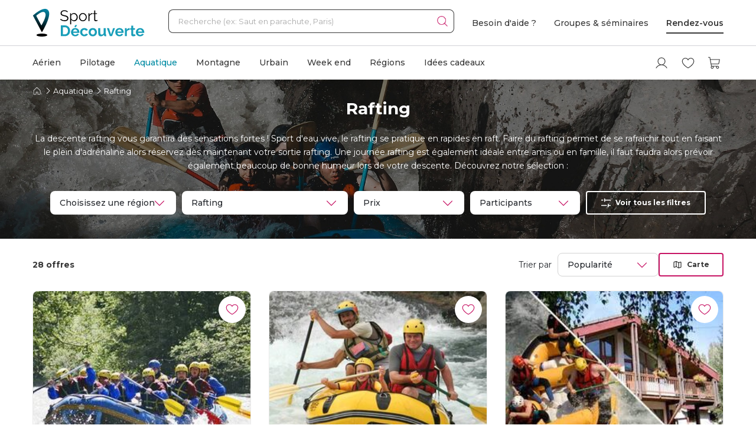

--- FILE ---
content_type: text/html; charset=utf-8
request_url: https://www.sport-decouverte.com/rafting.html
body_size: 28167
content:
<!DOCTYPE html><html lang=fr><head><script>(function(){function i(e){if(!window.frames[e]){if(document.body&&document.body.firstChild){var t=document.body;var n=document.createElement("iframe");n.style.display="none";n.name=e;n.title=e;t.insertBefore(n,t.firstChild)}else{setTimeout(function(){i(e)},5)}}}function e(n,o,r,f,s){function e(e,t,n,i){if(typeof n!=="function"){return}if(!window[o]){window[o]=[]}var a=false;if(s){a=s(e,i,n)}if(!a){window[o].push({command:e,version:t,callback:n,parameter:i})}}e.stub=true;e.stubVersion=2;function t(i){if(!window[n]||window[n].stub!==true){return}if(!i.data){return}var a=typeof i.data==="string";var e;try{e=a?JSON.parse(i.data):i.data}catch(t){return}if(e[r]){var o=e[r];window[n](o.command,o.version,function(e,t){var n={};n[f]={returnValue:e,success:t,callId:o.callId};if(i.source){i.source.postMessage(a?JSON.stringify(n):n,"*")}},o.parameter)}}if(typeof window[n]!=="function"){window[n]=e;if(window.addEventListener){window.addEventListener("message",t,false)}else{window.attachEvent("onmessage",t)}}}e("__tcfapi","__tcfapiBuffer","__tcfapiCall","__tcfapiReturn");i("__tcfapiLocator")})();</script><script>(function(){(function(e,r){var t=document.createElement("link");t.rel="preconnect";t.as="script";var n=document.createElement("link");n.rel="dns-prefetch";n.as="script";var i=document.createElement("script");i.id="spcloader";i.type="text/javascript";i["async"]=true;i.charset="utf-8";var o="https://sdk.privacy-center.org/"+e+"/loader.js?target_type=notice&target="+r;if(window.didomiConfig&&window.didomiConfig.user){var a=window.didomiConfig.user;var c=a.country;var d=a.region;if(c){o=o+"&country="+c;if(d){o=o+"&region="+d}}}t.href="https://sdk.privacy-center.org/";n.href="https://sdk.privacy-center.org/";i.src=o;var s=document.getElementsByTagName("script")[0];s.parentNode.insertBefore(t,s);s.parentNode.insertBefore(n,s);s.parentNode.insertBefore(i,s)})("d2093bfb-f021-4f14-bbf6-e5808d33eaa6","7qWeB8Mj")})();</script><script>const updateGTMUserConsents=()=>{const purposes=Didomi?.getCurrentUserStatus()?.purposes;if(!purposes)return;gtm.consents={performanceOptIn:purposes.measure_content_performance?.enabled,functionalOptIn:purposes.improve_products?.enabled,targetingOptIn:purposes.create_ads_profile?.enabled}
window.dispatchEvent(new CustomEvent("gtmConsentSet"));window.dispatchEvent(new CustomEvent("gtmConfigChanged"));};window.didomiEventListeners=window.didomiEventListeners||[];window.didomiEventListeners.push({event:'consent.changed',listener:function(context){updateGTMUserConsents();}});window.didomiOnReady=window.didomiOnReady||[];window.didomiOnReady.push(function(){updateGTMUserConsents();gtm.didomiReady=true;window.dispatchEvent(new CustomEvent("gtmConfigChanged"));});</script><meta charset=UTF-8><meta name=Language content=Fr><meta name=robots content=INDEX,FOLLOW,NOARCHIVE><meta name=viewport content="width=device-width, user-scalable=yes, initial-scale=1.0, minimum-scale=1.0"><meta property=fb:admins content=100000440197011><meta property=fb:app_id content=162273473079><meta name=apple-mobile-web-app-title content="Sport Découverte"><meta name=format-detection content="telephone=no"><title data-rh=true>Rafting : Descente de Rivières et de Rapides en Raft</title><meta data-rh=true name=description content="Réservation en ligne ➽ Les Plus Belles Descentes en Rafting sur Sport-Découverte ! ✅ Bon cadeau par mail ➕ 20 ans d'expérience ✅ 95% de satisfaction"><meta data-rh=true property=og:title content="Rafting : Descente de Rivières et de Rapides en Raft"><meta data-rh=true property=og:type content=website><meta data-rh=true property=og:url content=https://www.sport-decouverte.com/rafting.html><meta data-rh=true property=og:description content="Réservation en ligne ➽ Les Plus Belles Descentes en Rafting sur Sport-Découverte ! ✅ Bon cadeau par mail ➕ 20 ans d'expérience ✅ 95% de satisfaction"><meta data-rh=true property=og:locale content=fr_FR><meta data-rh=true property=og:site_name content=Sport-Decouverte.com><link data-rh=true rel=canonical href=https://www.sport-decouverte.com/rafting.html title="Rafting : Descente de Rivières et de Rapides en Raft"><link data-rh=true rel=next href=https://www.sport-decouverte.com/rafting-p2.html><meta property=og:image content="https://media.sport-decouverte.com/images/disciplinecard/t1080x600/139/0/rafting.webp?v=33fce"><link rel=icon href=/favicon-new.ico sizes=any><link rel=icon href=/icon.svg type=image/svg+xml><link rel=apple-touch-icon href=/apple-touch-icon.webp><link rel=manifest href=/manifest.webmanifest crossorigin=use-credentials><script data-rh=true>var dataLayer=window.dataLayer||[];dataLayer.push({"pageType":"discipline","idDiscipline":"139","nomDiscipline":"Rafting","nomUnivers":"Sport Aquatique","produits":[{"id":"25281"},{"id":"30677"},{"id":"28237"},{"id":"26881"},{"id":"26880"},{"id":"26644"},{"id":"26643"},{"id":"26642"},{"id":"26640"},{"id":"26639"},{"id":"26546"},{"id":"26543"},{"id":"26135"},{"id":"26131"},{"id":"25656"},{"id":"25650"},{"id":"25648"},{"id":"24819"},{"id":"24817"},{"id":"24807"},{"id":"24797"},{"id":"18788"},{"id":"18783"},{"id":"18779"}]});</script><script>window.gtm={didomiReady:false,abTestReady:false,gtmIsLoaded:false,doofinderIsLoaded:false,consents:null,dataLayerEvents:[]};function pushToDatalayer(event){if(gtm.gtmIsLoaded){dataLayer.push(event);}else{gtm.dataLayerEvents.push(event);}}</script><script>window.ga=window.ga||function(){(ga.q=ga.q||[]).push(arguments);};ga.l=+new Date;</script><script>function abTestReady(){if(gtm.abTestReady){return;}
gtm.abTestReady=true;window.dispatchEvent(new CustomEvent("gtmConfigChanged"));}</script><style>.async-hide{opacity:0 !important}</style><script>window._conv_q=window._conv_q||[];document.documentElement.className+=' async-hide';let isPageRedirected=false;window.addEventListener("beforeunload",()=>{isPageRedirected=true;});function abTestStarted(){clearTimeout(abTestTimeoutID);if(isPageRedirected){return;}
document.documentElement.className=document.documentElement.className.replace(RegExp(' ?async-hide'),'');abTestReady();}
let abTestTimeoutID=setTimeout(()=>{abTestStarted()},500);_conv_q.push({what:'addListener',params:{event:'snippet.experiences_evaluated',handler:(event)=>{abTestStarted()}}});function initABTestConsent(){if(gtm.consents==null||!gtm.consents.functionalOptIn){return;}
window._conv_q.push(['consentGiven']);}
initABTestConsent();window.addEventListener("gtmConsentSet",initABTestConsent);</script><script src=//cdn-4.convertexperiments.com/v1/js/100414613-100416325.js async></script><link rel=stylesheet href=/.dist/css/3608.25623f3dfbdf47cd0911.css><link rel=stylesheet href=/.dist/css/8367.a8b852d5148cd1b99639.css><link rel=stylesheet href=/.dist/css/9926.e075e3502a3b91250b77.css><link rel=stylesheet href=/.dist/css/6928.676be0aeb2145f6ed05e.css><link rel=stylesheet href=/.dist/css/discipline.f723e0c593067c582534.css><script>if(navigator.serviceWorker){navigator.serviceWorker.getRegistrations().then(registrations=>{registrations.forEach(registration=>{if(registration.active&&registration.active.scriptURL.includes('batchsdk-worker-loader.js')){registration.unregister();}});}).catch(()=>{})}</script><script async src=/lp/scripts/velw.min.js></script><link rel=preconnect href=https://fonts.googleapis.com><link rel=preconnect href=https://fonts.gstatic.com crossorigin><link href="https://fonts.googleapis.com/css2?family=Montserrat:ital,wght@0,100..900;1,100..900&amp;family=Open+Sans:ital,wdth,wght@0,75,300..800;1,75,300..800&amp;display=swap" rel=stylesheet><body id=discipline-page class=catalog><div id="react_0HNH69I0AF5OO"><script type="application/ld+json">{"@context":"https://schema.org","@type":"BreadcrumbList","itemListElement":[{"@type":"ListItem","position":1,"name":"Accueil","item":"https://www.sport-decouverte.com/"},{"@type":"ListItem","position":2,"name":"Aquatique","item":"https://www.sport-decouverte.com/sport-aquatique.html"},{"@type":"ListItem","position":3,"name":"Rafting"}]}</script></div> <div id="react_0HNH69I0AF5OP"><script type="application/ld+json">{"@context":"https://schema.org","@type":"FAQPage","mainEntity":[{"@type":"Question","name":"Où faire de la descente en rafting ?","acceptedAnswer":{"@type":"Answer","text":"Les descentes en rafting se font sur des rapides principalement dans les régions de petite et moyenne montagne, mais aussi parfois en plaine. Ainsi, vous trouverez <strong>des spots sur tout le territoire national</strong>, des Pyrénées aux Alpes en passant par la Bourgogne. Ce peut être par exemple :<br /> <ul> <li>du <a title=\"Rafting Aude\" href=\"https://www.sport-decouverte.com/rafting-aude-carcassonne.html\">rafting dans l'Aude</a></li> <li>une <a title=\"Rafting en Savoie\" href=\"https://www.sport-decouverte.com/rafting-multi-rivieres-savoie.html\">descente sportive en Savoie</a></li> <li>du <a title=\"Rafting PACA\" href=\"https://www.sport-decouverte.com/rafting-provence-alpes-cote-d-azur-et-corse.html\">rafting en région PACA et en Corse</a></li> <li>et de très nombreuses autres descentes disponibles</li> </ul>"}},{"@type":"Question","name":"Combien coûte une descente en rafting ?","acceptedAnswer":{"@type":"Answer","text":"Nous proposons les meilleurs prix pour une descente en rafting, avec notamment des <strong>offres démarrant aux alentours d'une trentaine d'Euros</strong>. Avec les différentes promotions que vous retrouverez sur notre site tout au long de l’année, il sera également possible de s’offrir une expérience rafting en cadeau pour pas cher et de bénéficier d'une sortie nature au meilleur tarif."}},{"@type":"Question","name":"Est-ce qu'il faut savoir nager pour monter dans un raft ?","acceptedAnswer":{"@type":"Answer","text":"Pour la pratique du rafting, <strong>dans la plupart des cas, vous devez savoir nager</strong>. Pour certaines descentes, il peut être également demandé de savoir nager une distance minimum. Il faut également être en bonne condition physique d'une manière générale. Vous pouvez vérifier les informations dans ce sens sur nos fiches."}},{"@type":"Question","name":"A partir de quel âge peut-on pratiquer le rafting ?","acceptedAnswer":{"@type":"Answer","text":"La plupart de nos activités de rafting sont accessibles aux mineurs, sur autorisation parentale, avec un <strong>âge de départ entre 8 et 14 ans</strong>. Consultez les <em>\"Infos utiles\"</em> sur nos fiches pour connaître l'âge exact requis."}},{"@type":"Question","name":"Existe-t-il des contraintes de taille, de poids ou d'âge pour le rafting ?","acceptedAnswer":{"@type":"Answer","text":"Il n'y a <strong>pas d'âge limite, ni de poids ou taille</strong> pour faire du rafting, il suffit d'être en bonne condition physique. Toutefois, n'hésitez pas à consulter les <em>\"Infos utiles\"</em>, voire à poser la question directement sur nos fiches dans la zone réservée pour cela."}}]}</script></div> <div id="react_0HNH69I0AF5OQ"><script type="application/ld+json">{"@context":"http://www.schema.org","@type":"Product","name":"Rafting","aggregateRating":{"@type":"AggregateRating","ratingValue":4.9,"reviewCount":178}}</script></div><div data-nosnippet class=old-browser><div class=oldbrowser-title>Oups ! Votre navigateur Internet est obsol&#xE8;te...</div><div>Pour naviguer sereinement nous vous conseillons de <a href=https://outdatedbrowser.com/fr class=oldbrowser-link title="télécharger un navigateur plus récent">t&#xE9;l&#xE9;charger un navigateur plus r&#xE9;cent</a></div></div><div id="react_0HNH69I0AF5OR"></div><div class=top-menu><div id="react_0HNH69I0AF5OS"><div class="header hide-md hide-sm"><div class="container"><div class="grid align-items-center"><div class="col-auto"><a href="https://www.sport-decouverte.com" title="Sport Découverte" class="logo"></a></div><div class="col"><div class="recherche"><div class="grid no-gutters"><div class="col"><div class="form-element"><label for="recherche-desktop" class="label">Recherche (ex: Saut en parachute, Paris)</label><input type="text" id="recherche-desktop" name="recherche-desktop" value placeholder="Recherche (ex: Saut en parachute, Paris)" maxlength="50" autocomplete="off" class="field"/></div></div><div class="col-auto"><button aria-label="Démarrer la recherche" class="submit"></button></div></div></div></div><div class="col-auto"><div class="grid menu align-items-center"><div class="col-auto"><div class="lien">Besoin d'aide ?</div></div><div class="col-auto"><div class="lien"><a href="https://entreprises.sport-decouverte.com" title="Groupes &amp; séminaires" class="lien">Groupes &amp; séminaires</a></div></div><div class="col-auto"><div class="lien"><a href="https://www.sport-decouverte.com/rdv.aspx" title="Rendez-vous" class="dark-link">Rendez-vous</a></div></div></div></div></div></div></div><div class="header hide-lg hide-xl"><div class="container"><div class="grid align-items-center"><div class="col-auto"><div class="bouton-menu-mobile"></div></div><div class="col"><a href="https://www.sport-decouverte.com" title="Sport Découverte" class="logo"></a></div><div class="col-auto hide-sm"><div class="menu button-blue-gradient-container"><a href="https://www.sport-decouverte.com/rdv.aspx" title="Rendez-vous" class="button button-outline button-turquoise lien no-border with-border-container">Rendez-vous</a></div></div><div class="col-auto"><div class="menu"><a href="https://www.sport-decouverte.com/compte.aspx" title="Mon compte" aria-label="Mon compte" class="compte"></a></div></div><div class="col-auto"><div class="menu"><a href="https://www.sport-decouverte.com/favoris.html" title="Mes produits favoris" aria-label="Mes produits favoris" class="wishlist-btn in-menu"></a></div></div><div class="col-auto"><div><a href="/monpanier.html" title="Voir le panier" aria-label="Voir le panier" class="panier"></a></div></div></div></div></div><div class="recherche-mobile hide-lg hide-xl"><div class="recherche-mobile-form container"><div class="grid no-gutters"><div class="col"><div class="form-element"><label for="recherche-mobile" class="label">Recherche (ex: Saut en parachute, Paris)</label><input type="text" id="recherche-mobile" name="recherche-mobile" value placeholder="Recherche (ex: Saut en parachute, Paris)" maxlength="50" autocomplete="off" class="field"/></div></div><div class="col-auto"><button aria-label="Démarrer la recherche" class="submit"></button></div></div></div></div></div></div><div class=menu-principal><nav aria-label=menu-principal><div class=container><div class="grid align-items-center"><div class=col><ul class="menu"><li data-position="0" class="item has-submenu"><a href="https://www.sport-decouverte.com/sport-aerien.html" title="Aérien" data-position="0" class="lien">Aérien</a><div class="container submenu"><div class="grid"><div class="col-3 hide-sm hide-md"><div class="cards"><a href="https://www.sport-decouverte.com/vol-montgolfiere.html" title="Vol en Montgolfière" class="card"><div class="card-img card-img-discipline"><img src="https://media.sport-decouverte.com/images/disciplinecard/t270x150/168/0/vol-montgolfiere.webp?v=086a7" alt="Vol en Montgolfière" title="Vol en Montgolfière" width="270" height="150" loading="lazy" class="image"/></div><div class="content"><div class="txt-3 title">Vol en Montgolfière</div><div class="prix">À partir de <span class="montant">130 €</span></div></div></a></div><a href="https://www.sport-decouverte.com/sport-aerien.html" title="Aérien" class="button">Voir toutes nos activités aériennes</a></div><div class="disciplines col-3 col-sm-12 col-md-12">Parachute<a href="https://www.sport-decouverte.com/saut-en-parachute.html" title="Saut en parachute" class="discipline">Saut en parachute</a><a href="https://www.sport-decouverte.com/stage-parachutisme-pac.html" title="Stage parachute (PAC)" class="discipline">Stage parachute (PAC)</a><a href="https://www.sport-decouverte.com/simulateur-chute-libre.html" title="Chute Libre Indoor" class="discipline">Chute Libre Indoor</a><a href="https://www.sport-decouverte.com/parachute-ascensionnel.html" title="Parachute Ascensionnel" class="discipline last">Parachute Ascensionnel</a>Montgolfière<a href="https://www.sport-decouverte.com/vol-montgolfiere.html" title="Vol en Montgolfière" class="discipline last">Vol en Montgolfière</a>Hélicoptère<a href="https://www.sport-decouverte.com/bapteme-helicoptere.html" title="Baptême en Hélicoptère" class="discipline">Baptême en Hélicoptère</a><a href="https://www.sport-decouverte.com/vol-helicoptere.html" title="Pilotage d'Hélicoptère" class="discipline last">Pilotage d'Hélicoptère</a></div><div class="disciplines col-3 col-sm-12 col-md-12">Saut à l'élastique<a href="https://www.sport-decouverte.com/saut-elastique.html" title="Saut à l'élastique" class="discipline last">Saut à l'élastique</a>Parapente<a href="https://www.sport-decouverte.com/bapteme-parapente.html" title="Baptême en parapente" class="discipline last">Baptême en parapente</a>Paramoteur<a href="https://www.sport-decouverte.com/bapteme-paramoteur.html" title="Baptême en Paramoteur" class="discipline last">Baptême en Paramoteur</a>ULM &amp; Petits Avions<a href="https://www.sport-decouverte.com/vol-ulm.html" title="Baptême en ULM" class="discipline">Baptême en ULM</a><a href="https://www.sport-decouverte.com/pilotage-ulm.html" title="Pilotage d'ULM" class="discipline last">Pilotage d'ULM</a></div><div class="disciplines col-3 col-sm-12 col-md-12">Avion<a href="https://www.sport-decouverte.com/vol-avion-chasse.html" title="Vol en avion de chasse" class="discipline">Vol en avion de chasse</a><a href="https://www.sport-decouverte.com/bapteme-avion.html" title="Baptême en avion" class="discipline">Baptême en avion</a><a href="https://www.sport-decouverte.com/pilotage-avion.html" title="Pilotage d'avion" class="discipline">Pilotage d'avion</a><a href="https://www.sport-decouverte.com/avion-voltige.html" title="Baptême de voltige en avion" class="discipline">Baptême de voltige en avion</a><a href="https://www.sport-decouverte.com/simulateur-de-vol.html" title="Simulateur de Vol" class="discipline last">Simulateur de Vol</a>Planeur<a href="https://www.sport-decouverte.com/bapteme-air-planeur.html" title="Baptême en Planeur" class="discipline last">Baptême en Planeur</a>Drone<a href="https://www.sport-decouverte.com/pilotage-drone.html" title="Pilotage de Drone" class="discipline last">Pilotage de Drone</a></div></div></div><div class="menu-mobile-univers-boutons hide-lg hide-xl"><a href="https://www.sport-decouverte.com/sport-aerien.html" title="Aérien" class="button">Voir toutes nos activités aériennes</a></div></li><li data-position="1" class="item has-submenu"><a href="https://www.sport-decouverte.com/stage-de-pilotage.html" title="Pilotage" data-position="1" class="lien">Pilotage</a><div class="container submenu"><div class="grid"><div class="col-3 hide-sm hide-md"><div class="cards"><a href="https://www.sport-decouverte.com/stage-de-pilotage-monoplace.html" title="Stage de Pilotage Monoplace" class="card"><div class="card-img card-img-discipline"><img src="https://media.sport-decouverte.com/images/disciplinecard/t270x150/569/0/stage-de-pilotage-monoplace.webp?v=bAWn2" alt="Stage de Pilotage Monoplace" title="Stage de Pilotage Monoplace" width="270" height="150" loading="lazy" class="image"/></div><div class="content"><div class="txt-3 title">Stage de Pilotage Monoplace</div><div class="prix">À partir de <span class="montant">140 €</span></div></div></a></div><a href="https://www.sport-decouverte.com/stage-de-pilotage.html" title="Pilotage" class="button">Voir toutes nos activités pilotage</a><a href="https://www.sport-decouverte.com/circuits.html" title="Voir tous les circuits" class="button button-outline">Voir tous les circuits</a></div><div class="disciplines col-3 col-sm-12 col-md-12">Auto<a href="https://www.sport-decouverte.com/stage-de-pilotage-ferrari.html" title="Stage Pilotage Ferrari" class="discipline">Stage Pilotage Ferrari</a><a href="https://www.sport-decouverte.com/stage-lamborghini.html" title="Stage Pilotage Lamborghini" class="discipline">Stage Pilotage Lamborghini</a><a href="https://www.sport-decouverte.com/stage-porsche.html" title="Stage Pilotage Porsche" class="discipline">Stage Pilotage Porsche</a><a href="https://www.sport-decouverte.com/stage-de-pilotage-audi.html" title="Stage Pilotage Audi" class="discipline">Stage Pilotage Audi</a><a href="https://www.sport-decouverte.com/stage-de-pilotage-aston-martin.html" title="Stage Pilotage Aston Martin" class="discipline">Stage Pilotage Aston Martin</a><a href="https://www.sport-decouverte.com/stage-de-pilotage-ford-mustang.html" title="Stage Pilotage Mustang" class="discipline">Stage Pilotage Mustang</a><a href="https://www.sport-decouverte.com/stage-de-pilotage-nissan.html" title="Stage Pilotage Nissan" class="discipline">Stage Pilotage Nissan</a><a href="https://www.sport-decouverte.com/stage-de-pilotage-subaru-circuit.html" title="Stage Pilotage Subaru" class="discipline">Stage Pilotage Subaru</a><a href="https://www.sport-decouverte.com/stage-de-pilotage-lotus.html" title="Stage Lotus et Caterham" class="discipline">Stage Lotus et Caterham</a><a href="https://www.sport-decouverte.com/stage-de-pilotage-multi-sportives.html" title="Stage Multi-sportives" class="discipline">Stage Multi-sportives</a><a href="https://www.sport-decouverte.com/stage-de-pilotage-berline-sportive.html" title="Stage Pilotage Berline Sportive" class="discipline">Stage Pilotage Berline Sportive</a><a href="https://www.sport-decouverte.com/stage-de-pilotage-enfant.html" title="Stage de pilotage Enfant" class="discipline">Stage de pilotage Enfant</a><a href="https://www.sport-decouverte.com/bapteme-pilotage-voiture-de-sport.html" title="Baptême Pilotage Voiture de Sport" class="discipline last">Baptême Pilotage Voiture de Sport</a></div><div class="disciplines col-3 col-sm-12 col-md-12">Monoplace<a href="https://www.sport-decouverte.com/stage-de-pilotage-formule-1.html" title="Stage Pilotage Formule 1" class="discipline">Stage Pilotage Formule 1</a><a href="https://www.sport-decouverte.com/stage-de-pilotage-monoplace.html" title="Stage de Pilotage Monoplace" class="discipline">Stage de Pilotage Monoplace</a><a href="https://www.sport-decouverte.com/stage-pilotage-prototype-competition.html" title="Stage prototype competition" class="discipline">Stage prototype competition</a><a href="https://www.sport-decouverte.com/bapteme-de-pilotage-formule-1.html" title="Baptême en Formule 1" class="discipline last">Baptême en Formule 1</a>Moto<a href="https://www.sport-decouverte.com/stage-moto.html" title="Stage de pilotage moto" class="discipline">Stage de pilotage moto</a><a href="https://www.sport-decouverte.com/stage-de-motocross.html" title="Stage de Moto Cross" class="discipline">Stage de Moto Cross</a><a href="https://www.sport-decouverte.com/bapteme-passager-moto.html" title="Baptême Moto sur Circuit" class="discipline">Baptême Moto sur Circuit</a><a href="https://www.sport-decouverte.com/permis-moto.html" title="Permis Moto" class="discipline last">Permis Moto</a>Quad<a href="https://www.sport-decouverte.com/randonnee-quad.html" title="Randonnée Quad &amp; Buggy" class="discipline last">Randonnée Quad &amp; Buggy</a></div><div class="disciplines col-3 col-sm-12 col-md-12">Rallye et Glisse<a href="https://www.sport-decouverte.com/stage-rallye.html" title="Stage Pilotage Rallye" class="discipline">Stage Pilotage Rallye</a><a href="https://www.sport-decouverte.com/stage-de-pilotage-de-glisse.html" title="Stage Pilotage Glisse" class="discipline">Stage Pilotage Glisse</a><a href="https://www.sport-decouverte.com/bapteme-pilotage-rallye-glisse.html" title="Baptême Rallye et Glisse" class="discipline last">Baptême Rallye et Glisse</a>Autres<a href="https://www.sport-decouverte.com/stage-de-pilotage-sur-glace.html" title="Pilotage sur Glace" class="discipline">Pilotage sur Glace</a><a href="https://www.sport-decouverte.com/stage-de-pilotage-sur-route.html" title="Stage sur Route" class="discipline">Stage sur Route</a><a href="https://www.sport-decouverte.com/stage-karting.html" title="Stage Karting" class="discipline">Stage Karting</a><a href="https://www.sport-decouverte.com/stage-de-pilotage-4x4.html" title="Stage 4x4" class="discipline">Stage 4x4</a><a href="https://www.sport-decouverte.com/simulateur-pilotage.html" title="Simulateur de pilotage" class="discipline last">Simulateur de pilotage</a></div></div></div><div class="menu-mobile-univers-boutons hide-lg hide-xl"><a href="https://www.sport-decouverte.com/stage-de-pilotage.html" title="Pilotage" class="button">Voir toutes nos activités pilotage</a><a href="https://www.sport-decouverte.com/circuits.html" title="Voir tous les circuits" class="button button-outline">Voir tous les circuits</a></div></li><li data-position="2" class="item has-submenu current"><a href="https://www.sport-decouverte.com/sport-aquatique.html" title="Aquatique" data-position="2" class="lien">Aquatique</a><div class="container submenu"><div class="grid"><div class="col-3 hide-sm hide-md"><div class="cards"><a href="https://www.sport-decouverte.com/permis-bateau-cotier.html" title="Permis bateau" class="card"><div class="card-img card-img-discipline"><img src="https://media.sport-decouverte.com/images/disciplinecard/t270x150/154/0/permis-bateau.webp?v=ba008" alt="Permis bateau" title="Permis bateau" width="270" height="150" loading="lazy" class="image"/></div><div class="content"><div class="txt-3 title">Permis bateau</div><div class="prix">À partir de <span class="montant">197 €</span></div></div></a></div><a href="https://www.sport-decouverte.com/sport-aquatique.html" title="Aquatique" class="button">Voir toutes nos activités aquatiques</a></div><div class="disciplines col-3 col-sm-12 col-md-12">Bateau<a href="https://www.sport-decouverte.com/permis-bateau-cotier.html" title="Permis bateau" class="discipline">Permis bateau</a><a href="https://www.sport-decouverte.com/balade-en-bateau.html" title="Balade en bateau" class="discipline">Balade en bateau</a><a href="https://www.sport-decouverte.com/location-bateau.html" title="Location de bateau" class="discipline">Location de bateau</a><a href="https://www.sport-decouverte.com/stage-voile.html" title="Initiation à la Voile" class="discipline last">Initiation à la Voile</a>Découverte<a href="https://www.sport-decouverte.com/nager-avec-les-dauphins.html" title="Rencontre avec les dauphins" class="discipline">Rencontre avec les dauphins</a><a href="https://www.sport-decouverte.com/peche-au-gros.html" title="Pêche au gros" class="discipline last">Pêche au gros</a></div><div class="disciplines col-3 col-sm-12 col-md-12">Plongée<a href="https://www.sport-decouverte.com/plongee-sous-marine.html" title="Baptême de plongée" class="discipline">Baptême de plongée</a><a href="https://www.sport-decouverte.com/plongee-sous-marine-brevet.html" title="Brevet plongée sous marine" class="discipline">Brevet plongée sous marine</a><a href="https://www.sport-decouverte.com/randonnee-subaquatique.html" title="Snorkeling" class="discipline last">Snorkeling</a>Glisse<a href="https://www.sport-decouverte.com/surf-sport-de-glisse.html" title="Surf et Sport de Glisse" class="discipline">Surf et Sport de Glisse</a><a href="https://www.sport-decouverte.com/canyoning.html" title="Canyoning" class="discipline">Canyoning</a><a href="https://www.sport-decouverte.com/rafting.html" title="Rafting" class="discipline">Rafting</a><a href="https://www.sport-decouverte.com/nage-eaux-vives-hydrospeed.html" title="Nage en eaux vives" class="discipline last">Nage en eaux vives</a></div><div class="disciplines col-3 col-sm-12 col-md-12">Sensations<a href="https://www.sport-decouverte.com/flyboard.html" title="Flyboard - Jet Pack" class="discipline">Flyboard - Jet Pack</a><a href="https://www.sport-decouverte.com/jet-ski.html" title="Randonnée Jet ski" class="discipline last">Randonnée Jet ski</a>Fun<a href="https://www.sport-decouverte.com/parachute-ascensionnel.html" title="Parachute Ascensionnel" class="discipline">Parachute Ascensionnel</a><a href="https://www.sport-decouverte.com/jeux-nautiques.html" title="Jeux nautiques" class="discipline last">Jeux nautiques</a></div></div></div><div class="menu-mobile-univers-boutons hide-lg hide-xl"><a href="https://www.sport-decouverte.com/sport-aquatique.html" title="Aquatique" class="button">Voir toutes nos activités aquatiques</a></div></li><li data-position="3" class="item has-submenu"><a href="https://www.sport-decouverte.com/sport-de-montagne.html" title="Montagne" data-position="3" class="lien">Montagne</a><div class="container submenu"><div class="grid"><div class="col-3 hide-sm hide-md"><div class="cards"><a href="https://www.sport-decouverte.com/bapteme-parapente.html" title="Baptême en parapente" class="card"><div class="card-img card-img-discipline"><img src="https://media.sport-decouverte.com/images/disciplinecard/t270x150/130/0/bapteme-en-parapente.webp?v=1e0c0" alt="Baptême en parapente" title="Baptême en parapente" width="270" height="150" loading="lazy" class="image"/></div><div class="content"><div class="txt-3 title">Baptême en parapente</div><div class="prix">À partir de <span class="montant">50 €</span></div></div></a></div><a href="https://www.sport-decouverte.com/sport-de-montagne.html" title="Montagne" class="button">Voir toutes nos activités de montagne</a></div><div class="disciplines col-3 col-sm-12 col-md-12">Sport Mécanique<a href="https://www.sport-decouverte.com/stage-de-pilotage-sur-glace.html" title="Pilotage sur Glace" class="discipline">Pilotage sur Glace</a><a href="https://www.sport-decouverte.com/scooter-des-neiges.html" title="Randonnée Scooter des neiges" class="discipline last">Randonnée Scooter des neiges</a>Découverte<a href="https://www.sport-decouverte.com/randonnee-raquette.html" title="Randonnée en Raquette" class="discipline">Randonnée en Raquette</a><a href="https://www.sport-decouverte.com/chien-de-traineau.html" title="Chien de Traineau" class="discipline last">Chien de Traineau</a></div><div class="disciplines col-3 col-sm-12 col-md-12">Sensations<a href="https://www.sport-decouverte.com/bapteme-parapente.html" title="Baptême en parapente" class="discipline last">Baptême en parapente</a>Insolite<a href="https://www.sport-decouverte.com/montagne-insolite.html" title="Montagne Insolite" class="discipline last">Montagne Insolite</a></div><div class="disciplines col-3 col-sm-12 col-md-12"></div></div></div><div class="menu-mobile-univers-boutons hide-lg hide-xl"><a href="https://www.sport-decouverte.com/sport-de-montagne.html" title="Montagne" class="button">Voir toutes nos activités de montagne</a></div></li><li data-position="4" class="item has-submenu"><a href="https://www.sport-decouverte.com/urbain.html" title="Urbain" data-position="4" class="lien">Urbain</a><div class="container submenu"><div class="grid"><div class="col-3 hide-sm hide-md"><div class="cards"><a href="https://www.sport-decouverte.com/cours-de-cuisine.html" title="Cours de Cuisine" class="card"><div class="card-img card-img-discipline"><img src="https://media.sport-decouverte.com/images/disciplinecard/t270x150/514/0/cours-de-cuisine.webp?v=7b52f" alt="Cours de Cuisine" title="Cours de Cuisine" width="270" height="150" loading="lazy" class="image"/></div><div class="content"><div class="txt-3 title">Cours de Cuisine</div><div class="prix">À partir de <span class="montant">35 €</span></div></div></a></div><a href="https://www.sport-decouverte.com/urbain.html" title="Urbain" class="button">Voir toutes nos activités urbaines</a></div><div class="disciplines col-3 col-sm-12 col-md-12">Gastronomie<a href="https://www.sport-decouverte.com/cours-de-cuisine.html" title="Cours de Cuisine" class="discipline">Cours de Cuisine</a><a href="https://www.sport-decouverte.com/cours-oenologie.html" title="Initiation à l'oenologie" class="discipline last">Initiation à l'oenologie</a>Bien être<a href="https://www.sport-decouverte.com/spa-hammam.html" title="Spa et Massage" class="discipline last">Spa et Massage</a>Adrénaline<a href="https://www.sport-decouverte.com/simulateur-chute-libre.html" title="Chute Libre Indoor" class="discipline">Chute Libre Indoor</a><a href="https://www.sport-decouverte.com/simulateur-pilotage.html" title="Simulateur Pilotage Auto" class="discipline last">Simulateur Pilotage Auto</a></div><div class="disciplines col-3 col-sm-12 col-md-12">Découverte<a href="https://www.sport-decouverte.com/permis-bateau-cotier.html" title="Permis bateau" class="discipline">Permis bateau</a><a href="https://www.sport-decouverte.com/simulateur-de-vol.html" title="Simulateur de Vol" class="discipline">Simulateur de Vol</a><a href="https://www.sport-decouverte.com/escape-game.html" title="Escape Game" class="discipline">Escape Game</a><a href="https://www.sport-decouverte.com/city-tour.html" title="City Tour et Balades en Ville" class="discipline">City Tour et Balades en Ville</a><a href="https://www.sport-decouverte.com/permis-moto.html" title="Permis Moto" class="discipline last">Permis Moto</a>Artistique<a href="https://www.sport-decouverte.com/ateliers.html" title="Atelier Créatif" class="discipline">Atelier Créatif</a><a href="https://www.sport-decouverte.com/cours-de-photographie.html" title="Cours de Photographie" class="discipline">Cours de Photographie</a><a href="https://www.sport-decouverte.com/shooting-photo.html" title="Shooting Photo" class="discipline last">Shooting Photo</a></div><div class="disciplines col-3 col-sm-12 col-md-12">Insolite<a href="https://www.sport-decouverte.com/activite-insolite.html" title="Activité Insolite" class="discipline last">Activité Insolite</a></div></div></div><div class="menu-mobile-univers-boutons hide-lg hide-xl"><a href="https://www.sport-decouverte.com/urbain.html" title="Urbain" class="button">Voir toutes nos activités urbaines</a></div></li><li data-position="5" class="item has-submenu"><a href="https://www.sport-decouverte.com/week-end-sportif.html" title="Week end" data-position="5" class="lien">Week end</a><div class="container submenu"><div class="grid"><div class="col-3 hide-sm hide-md"><div class="cards"><a href="https://www.sport-decouverte.com/week-end-insolite.html" title="Week end Insolite" class="card"><div class="card-img card-img-discipline"><img src="https://media.sport-decouverte.com/images/disciplinecard/t270x150/504/0/weekend-insolite.webp?v=6ec55" alt="Week end Insolite" title="Week end Insolite" width="270" height="150" loading="lazy" class="image"/></div><div class="content"><div class="txt-3 title">Week end Insolite</div><div class="prix">À partir de <span class="montant">63 €</span></div></div></a></div><a href="https://www.sport-decouverte.com/week-end-sportif.html" title="Week end" class="button">Voir toutes nos activités Week End</a></div><div class="disciplines col-3 col-sm-12 col-md-12">Bien être<a href="https://www.sport-decouverte.com/week-end-spa.html" title="Week end en Hôtel Spa" class="discipline last">Week end en Hôtel Spa</a>Thématique<a href="https://www.sport-decouverte.com/week-end-insolite.html" title="Week end Insolite" class="discipline">Week end Insolite</a><a href="https://www.sport-decouverte.com/week-end-gastronomique.html" title="Week end Gastronomique" class="discipline">Week end Gastronomique</a><a href="https://www.sport-decouverte.com/week-end-escapade-amoureuse.html" title="Week end en Amoureux" class="discipline">Week end en Amoureux</a><a href="https://www.sport-decouverte.com/week-end-chateau.html" title="Week end dans un Château" class="discipline last">Week end dans un Château</a></div><div class="disciplines col-3 col-sm-12 col-md-12">Loisirs sportifs<a href="https://www.sport-decouverte.com/week-end-golf.html" title="Week end Golf" class="discipline">Week end Golf</a><a href="https://www.sport-decouverte.com/weekend-pilotage-voiture-de-sport.html" title="Week end Pilotage" class="discipline">Week end Pilotage</a><a href="https://www.sport-decouverte.com/week-end-aerien.html" title="Week end dans les Airs" class="discipline">Week end dans les Airs</a><a href="https://www.sport-decouverte.com/stage-de-survie.html" title="Stage de survie" class="discipline last">Stage de survie</a>Destinations<a href="https://www.sport-decouverte.com/week-end-montagne.html" title="Week end à la Montagne" class="discipline">Week end à la Montagne</a><a href="https://www.sport-decouverte.com/week-end-bord-de-mer.html" title="Week end à la Mer" class="discipline last">Week end à la Mer</a></div><div class="disciplines col-3 col-sm-12 col-md-12"></div></div></div><div class="menu-mobile-univers-boutons hide-lg hide-xl"><a href="https://www.sport-decouverte.com/week-end-sportif.html" title="Week end" class="button">Voir toutes nos activités Week End</a></div></li><li data-position="6" class="item has-submenu"><a href="#" title="Régions" data-position="6" class="lien">Régions</a><div class="container submenu"><div class="grid"><div class="col-3 hide-sm hide-md"><div class="cards"><a href="https://www.sport-decouverte.com/saut-en-parachute.html" title="Saut en parachute" class="card"><div class="card-img card-img-discipline"><img src="https://media.sport-decouverte.com/images/disciplinecard/t270x150/131/0/saut-en-parachute.webp?v=0450c" alt="Saut en parachute" title="Saut en parachute" width="270" height="150" loading="lazy" class="image"/></div><div class="content"><div class="txt-3 title">Saut en parachute</div><div class="prix">À partir de <span class="montant">219 €</span></div></div></a></div></div><div class="disciplines col-3 col-sm-12 col-md-12">Île-de-France et Nord<a href="https://www.sport-decouverte.com/ile-de-france.html" title="Île-de-France" class="discipline">Île-de-France</a><a href="https://www.sport-decouverte.com/nord-pas-de-calais.html" title="Nord-Pas-de-Calais" class="discipline">Nord-Pas-de-Calais</a><a href="https://www.sport-decouverte.com/picardie.html" title="Picardie" class="discipline last">Picardie</a>Nord-Est<a href="https://www.sport-decouverte.com/alsace.html" title="Alsace" class="discipline">Alsace</a><a href="https://www.sport-decouverte.com/bourgogne.html" title="Bourgogne" class="discipline">Bourgogne</a><a href="https://www.sport-decouverte.com/champagne-ardenne.html" title="Champagne-Ardenne" class="discipline">Champagne-Ardenne</a><a href="https://www.sport-decouverte.com/franche-comte.html" title="Franche-Comté" class="discipline">Franche-Comté</a><a href="https://www.sport-decouverte.com/lorraine.html" title="Lorraine" class="discipline last">Lorraine</a>Nord-Ouest<a href="https://www.sport-decouverte.com/bretagne.html" title="Bretagne" class="discipline">Bretagne</a><a href="https://www.sport-decouverte.com/centre.html" title="Centre" class="discipline">Centre</a><a href="https://www.sport-decouverte.com/normandie.html" title="Normandie" class="discipline">Normandie</a><a href="https://www.sport-decouverte.com/pays-de-la-loire.html" title="Pays-de-la-Loire" class="discipline last">Pays-de-la-Loire</a></div><div class="disciplines col-3 col-sm-12 col-md-12">Sud-Est<a href="https://www.sport-decouverte.com/auvergne.html" title="Auvergne" class="discipline">Auvergne</a><a href="https://www.sport-decouverte.com/provence-alpes-cote-d-azur-et-corse.html" title="PACA et Corse" class="discipline">PACA et Corse</a><a href="https://www.sport-decouverte.com/rhone-alpes.html" title="Rhône-Alpes" class="discipline last">Rhône-Alpes</a>Sud-Ouest<a href="https://www.sport-decouverte.com/aquitaine.html" title="Aquitaine" class="discipline">Aquitaine</a><a href="https://www.sport-decouverte.com/languedoc-roussillon.html" title="Languedoc-Roussillon" class="discipline">Languedoc-Roussillon</a><a href="https://www.sport-decouverte.com/limousin.html" title="Limousin" class="discipline">Limousin</a><a href="https://www.sport-decouverte.com/midi-pyrenees.html" title="Midi-Pyrénées" class="discipline">Midi-Pyrénées</a><a href="https://www.sport-decouverte.com/poitou-charentes.html" title="Poitou-Charentes" class="discipline last">Poitou-Charentes</a>Europe<a href="https://www.sport-decouverte.com/allemagne.html" title="Allemagne" class="discipline">Allemagne</a><a href="https://www.sport-decouverte.com/belgique.html" title="Belgique" class="discipline">Belgique</a><a href="https://www.sport-decouverte.com/espagne.html" title="Espagne" class="discipline">Espagne</a><a href="https://www.sport-decouverte.com/italie.html" title="Italie" class="discipline">Italie</a><a href="https://www.sport-decouverte.com/luxembourg.html" title="Luxembourg" class="discipline">Luxembourg</a><a href="https://www.sport-decouverte.com/outre-mer.html" title="Outre-Mer" class="discipline">Outre-Mer</a><a href="https://www.sport-decouverte.com/suisse.html" title="Suisse" class="discipline last">Suisse</a></div><div class="disciplines col-3 col-sm-12 col-md-12">Villes<a href="https://www.sport-decouverte.com/v/bordeaux.html" title="Bordeaux" class="discipline">Bordeaux</a><a href="https://www.sport-decouverte.com/v/lyon.html" title="Lyon" class="discipline">Lyon</a><a href="https://www.sport-decouverte.com/v/marseille.html" title="Marseille" class="discipline">Marseille</a><a href="https://www.sport-decouverte.com/v/nantes.html" title="Nantes" class="discipline">Nantes</a><a href="https://www.sport-decouverte.com/v/nice.html" title="Nice" class="discipline">Nice</a><a href="https://www.sport-decouverte.com/v/paris.html" title="Paris" class="discipline">Paris</a><a href="https://www.sport-decouverte.com/v/toulouse.html" title="Toulouse" class="discipline last">Toulouse</a>Nos incontournables<a href="https://www.sport-decouverte.com/v/arcachon.html" title="Arcachon &amp; Dune du Pilat" class="discipline">Arcachon &amp; Dune du Pilat</a><a href="https://www.sport-decouverte.com/i/weekend-sejour-baie-de-somme.html" title="Baie de Somme" class="discipline">Baie de Somme</a><a href="https://www.sport-decouverte.com/stage-de-pilotage-circuit-de-nevers-magny-cours.html" title="Circuit de Nevers Magny-Cours" class="discipline">Circuit de Nevers Magny-Cours</a><a href="https://www.sport-decouverte.com/stage-de-pilotage-circuit-paul-ricard-au-castellet.html" title="Circuit Paul Ricard au Castellet" class="discipline">Circuit Paul Ricard au Castellet</a><a href="https://www.sport-decouverte.com/v/etretat.html" title="Falaises d'Etretat" class="discipline">Falaises d'Etretat</a><a href="https://www.sport-decouverte.com/v/vannes.html" title="Vannes &amp; Golfe du Morbihan" class="discipline">Vannes &amp; Golfe du Morbihan</a><a href="https://www.sport-decouverte.com/i/survol-du-mont-blanc.html" title="Mont-Blanc" class="discipline">Mont-Blanc</a><a href="https://www.sport-decouverte.com/i/survol-du-mont-saint-michel.html" title="Mont-Saint-Michel" class="discipline">Mont-Saint-Michel</a><a href="https://www.sport-decouverte.com/i/survol-des-volcans-auvergne.html" title="Volcans d'Auvergne" class="discipline last">Volcans d'Auvergne</a></div></div></div><div class="menu-mobile-univers-boutons hide-lg hide-xl"></div></li><li data-position="7" class="item has-submenu item-last"><a href="https://www.sport-decouverte.com/idee-cadeau.html" title="Idées cadeaux" data-position="7" class="lien">Idées cadeaux</a><div class="container submenu"><div class="grid"><div class="col-3 hide-sm hide-md"><div class="cards"><a href="https://www.sport-decouverte.com/cheque-coffret-cadeau.html" title="Box et Coffret Cadeau" class="card"><div class="card-img card-img-discipline"><img src="https://media.sport-decouverte.com/images/disciplinecard/t270x150/480/0/cheque-et-coffret-cadeau.webp?v=e528b" alt="Box et Coffret Cadeau" title="Box et Coffret Cadeau" width="270" height="150" loading="lazy" class="image"/></div><div class="content"><div class="txt-3 title">Box et Coffret Cadeau</div><div class="prix">À partir de <span class="montant">50 €</span></div></div></a></div><a href="https://www.sport-decouverte.com/idee-cadeau.html" title="Idées cadeaux" class="button">Dénichez le cadeau idéal !</a></div><div class="disciplines col-3 col-sm-12 col-md-12">Pour Elle et Lui<a href="https://www.sport-decouverte.com/idee-cadeau-homme.html" title="Cadeaux pour Lui" class="discipline">Cadeaux pour Lui</a><a href="https://www.sport-decouverte.com/idee-cadeau-femme.html" title="Cadeaux pour Elle" class="discipline">Cadeaux pour Elle</a><a href="https://www.sport-decouverte.com/idee-cadeau-enfant.html" title="Cadeaux pour Enfants" class="discipline last">Cadeaux pour Enfants</a>Pour une célébration<a href="https://www.sport-decouverte.com/cadeau-fete-des-peres.html" title="Cadeaux pour la Fête des Pères" class="discipline">Cadeaux pour la Fête des Pères</a><a href="https://www.sport-decouverte.com/cadeau-fete-des-meres.html" title="Cadeaux pour la Fête des Mères" class="discipline">Cadeaux pour la Fête des Mères</a><a href="https://www.sport-decouverte.com/saint-valentin.html" title="Cadeaux de Saint-Valentin" class="discipline">Cadeaux de Saint-Valentin</a><a href="https://www.sport-decouverte.com/noel.html" title="Cadeaux de Noël" class="discipline last">Cadeaux de Noël</a></div><div class="disciplines col-3 col-sm-12 col-md-12">Pour les grands moments<a href="https://www.sport-decouverte.com/idee-cadeau-anniversaire.html" title="Cadeaux d’Anniversaire" class="discipline">Cadeaux d’Anniversaire</a><a href="https://www.sport-decouverte.com/idee-cadeau-mariage.html" title="Cadeaux de Mariage" class="discipline">Cadeaux de Mariage</a><a href="https://www.sport-decouverte.com/idee-cadeau-enterrement-vie-garcon.html" title="Cadeaux pour un EVG" class="discipline">Cadeaux pour un EVG</a><a href="https://www.sport-decouverte.com/idee-cadeau-enterrement-vie-jeune-fille.html" title="Cadeaux pour un EVJF" class="discipline">Cadeaux pour un EVJF</a><a href="https://www.sport-decouverte.com/idee-cadeau-retraite-pot-depart.html" title="Cadeaux pour un départ" class="discipline last">Cadeaux pour un départ</a></div><div class="disciplines col-3 col-sm-12 col-md-12">Offrez toutes nos activités<a href="https://www.sport-decouverte.com/cheque-coffret-cadeau.html" title="Box et Coffrets Cadeau" class="discipline last">Box et Coffrets Cadeau</a>Cadeau d'entreprise<a href="https://entreprises.sport-decouverte.com" title="Cadeau d'Entreprise et CE" rel="noopener" target="_blank" class="discipline last">Cadeau d'Entreprise et CE</a></div></div></div><div class="menu-mobile-univers-boutons hide-lg hide-xl"><a href="https://www.sport-decouverte.com/idee-cadeau.html" title="Idées cadeaux" class="button">Dénichez le cadeau idéal !</a></div></li></ul><div class="menu-mobile-fermer"></div><div class="menu-mobile-precedent"></div> <div id="react_0HNH69I0AF5OU"><ul class="menu-secondaire-mobile hide-lg hide-xl"><li class="item"><a href="https://entreprises.sport-decouverte.com" title="Groupes &amp; séminaires" class="lien">Groupes &amp; séminaires</a></li><li class="item"><div class="lien">Besoin d'aide ?</div></li><li class="item"><a href="https://www.sport-decouverte.com/rdv.aspx" title="Rendez-vous" class="button button-outline">Rendez-vous</a></li></ul></div></div><div class="col-auto hide-sm hide-md position-relative"><span id="react_0HNH69I0AF5OV"><a href="https://www.sport-decouverte.com/compte.aspx" title="Mon compte" aria-label="Mon compte" class="compte"></a></span></div><div class="col-auto hide-sm hide-md no-padding"><span id="react_0HNH69I0AF5P0"><a href="https://www.sport-decouverte.com/favoris.html" title="Mes produits favoris" aria-label="Mes produits favoris" class="wishlist-btn in-menu"></a></span></div><div class="col-auto hide-sm hide-md"><div id="react_0HNH69I0AF5P1"><div><a href="/monpanier.html" title="Voir le panier" aria-label="Voir le panier" class="panier"></a></div></div></div></div></div></nav></div><div class=post-header><nav aria-label=post-header> <div id="react_0HNH69I0AF5P2"></div> </nav></div><main><style id="react_0HNH69I0AF5OM"></style> <div id="react_0HNH69I0AF5P3"><div class="breadcrumb"><div class="container d-flex align-items-center"><span class="d-flex align-items-center with-gap"><a href="https://www.sport-decouverte.com/" title="Accueil" class="lien lien-home"><span></span></a></span><span class="d-flex align-items-center with-gap"><div class="separator"></div><a href="https://www.sport-decouverte.com/sport-aquatique.html" title="Sport Aquatique" class="lien"><span>Aquatique</span></a></span><span class="hide-sm d-flex align-items-center with-gap"><div class="separator"></div><span>Rafting</span></span></div></div></div><div id=catalog-intro class=discipline-intro><picture><source media="(max-width: 1019.999px)" srcset="https://media.sport-decouverte.com/images/disciplinelargemobile/t1020x391/139/0/rafting.webp?v=O0brS"><source media=(min-width:1020px) srcset="https://media.sport-decouverte.com/images/disciplinelargedesktop/t1920x500/139/0/rafting.webp?v=T4cgA"><img fetchpriority=high alt=Rafting src="https://media.sport-decouverte.com/images/disciplinelargedesktop/t1920x500/139/0/rafting.webp?v=T4cgA" class=image-intro> </picture><div class=container><h1 class=bloc-title>Rafting</h1><div class=bloc-content><div id="react_0HNH69I0AF5P4"><div class="readmoreheight closed"><div class="readmoreheight-text">
                    <p>La descente rafting vous garantira des sensations fortes ! Sport d'eau vive, le rafting se pratique en rapides en raft. Faire du rafting permet de se rafraichir tout en faisant le plein d'adrénaline alors réservez dès maintenant votre sortie rafting. Une journée rafting est également idéale entre amis ou en famille, il faut faudra alors prévoir également beaucoup de bonne humeur lors de votre descente. Découvrez notre sélection :</p>
                </div><div><div class="readmoreheight-summary bouton-texte chevron-bas">En savoir plus</div></div></div></div></div><div class="hide-sm hide-md"><div id="react_0HNH69I0AF5P5"><div class="grid gutter-min bloc-filters"><div class="mobile-filter col-12"><div class="filter-btn">Filtrer</div><div class="select-modal-wrapper mobile-filters"><div class="select-modal"><div class="select-modal-title with-filter-icon">Filtrer</div><div class="filters-container"></div><div class="filtre-footer"><div class="grid align-items-center"><div class="filtre-footer-cleanup col-auto">Effacer</div><div class="col"><div class="button">Voir les offres (28)</div></div></div></div></div></div></div><div class="desktop-filter col-auto"><div class="form-element-very-small no-border form-element form-select"><select id="regions" name="regions" aria-label="regions" class="field"><option value="infrance" disabled selected>Choisissez une région</option><option value="https://www.sport-decouverte.com/rafting-provence-alpes-cote-d-azur-et-corse.html"><a href="https://www.sport-decouverte.com/rafting-provence-alpes-cote-d-azur-et-corse.html" title="Rafting en Provence-Alpes-Côte d’Azur et Corse">PACA et Corse</a></option><option value="https://www.sport-decouverte.com/rafting-rhone-alpes.html"><a href="https://www.sport-decouverte.com/rafting-rhone-alpes.html" title="Rafting en Rhône-Alpes">Rhône-Alpes</a></option><option value="infranceothers" disabled>---</option><option value="https://www.sport-decouverte.com/rafting-aquitaine.html"><a href="https://www.sport-decouverte.com/rafting-aquitaine.html" title="Rafting en Aquitaine">Aquitaine</a></option><option value="https://www.sport-decouverte.com/rafting-languedoc-roussillon.html"><a href="https://www.sport-decouverte.com/rafting-languedoc-roussillon.html" title="Rafting en Languedoc-Roussillon">Languedoc-Roussillon</a></option><option value="https://www.sport-decouverte.com/rafting-midi-pyrenees.html"><a href="https://www.sport-decouverte.com/rafting-midi-pyrenees.html" title="Rafting en Midi-Pyrénées">Midi-Pyrénées</a></option></select></div></div><div class="desktop-filter col-auto"><div class="form-element-very-small no-border form-element form-select"><select id="disciplines" name="disciplines" aria-label="disciplines" class="field"><option value="none" disabled></option><option value="https://www.sport-decouverte.com/parachute-ascensionnel.html"><a href="https://www.sport-decouverte.com/parachute-ascensionnel.html" title="Parachute Ascensionnel">Parachute Ascensionnel</a></option><option value="https://www.sport-decouverte.com/permis-bateau-cotier.html"><a href="https://www.sport-decouverte.com/permis-bateau-cotier.html" title="Permis bateau">Permis bateau</a></option><option value="https://www.sport-decouverte.com/balade-en-bateau.html"><a href="https://www.sport-decouverte.com/balade-en-bateau.html" title="Balade en bateau">Balade en bateau</a></option><option value="https://www.sport-decouverte.com/location-bateau.html"><a href="https://www.sport-decouverte.com/location-bateau.html" title="Location de Bateau">Location de bateau</a></option><option value="https://www.sport-decouverte.com/stage-voile.html"><a href="https://www.sport-decouverte.com/stage-voile.html" title="Initiation à la Voile">Initiation à la Voile</a></option><option value="https://www.sport-decouverte.com/nager-avec-les-dauphins.html"><a href="https://www.sport-decouverte.com/nager-avec-les-dauphins.html" title="Balade en Bateau pour voir les Dauphins">Rencontre avec les dauphins</a></option><option value="https://www.sport-decouverte.com/peche-au-gros.html"><a href="https://www.sport-decouverte.com/peche-au-gros.html" title="Pêche au gros">Pêche au gros</a></option><option value="https://www.sport-decouverte.com/plongee-sous-marine.html"><a href="https://www.sport-decouverte.com/plongee-sous-marine.html" title="Baptême de plongée">Plongée sous marine</a></option><option value="https://www.sport-decouverte.com/plongee-sous-marine-brevet.html"><a href="https://www.sport-decouverte.com/plongee-sous-marine-brevet.html" title="Brevet de Plongée Sous Marine">Brevet de Plongée Sous Marine</a></option><option value="https://www.sport-decouverte.com/randonnee-subaquatique.html"><a href="https://www.sport-decouverte.com/randonnee-subaquatique.html" title="Snorkeling">Randonnée subaquatique</a></option><option value="https://www.sport-decouverte.com/surf-sport-de-glisse.html"><a href="https://www.sport-decouverte.com/surf-sport-de-glisse.html" title="Surf et Sport de Glisse">Surf et Sport de Glisse</a></option><option value="https://www.sport-decouverte.com/canyoning.html"><a href="https://www.sport-decouverte.com/canyoning.html" title="Canyoning">Canyoning</a></option><option value="https://www.sport-decouverte.com/rafting.html" selected><a href="https://www.sport-decouverte.com/rafting.html" title="Rafting">Rafting</a></option><option value="https://www.sport-decouverte.com/nage-eaux-vives-hydrospeed.html"><a href="https://www.sport-decouverte.com/nage-eaux-vives-hydrospeed.html" title="Nage en eaux vives">Nage en eaux vives</a></option><option value="https://www.sport-decouverte.com/flyboard.html"><a href="https://www.sport-decouverte.com/flyboard.html" title="Flyboard">Flyboard</a></option><option value="https://www.sport-decouverte.com/jet-ski.html"><a href="https://www.sport-decouverte.com/jet-ski.html" title="Jet ski Scooter des mers">Randonnée Jet ski</a></option><option value="https://www.sport-decouverte.com/jeux-nautiques.html"><a href="https://www.sport-decouverte.com/jeux-nautiques.html" title="Jeux nautiques">Jeux nautiques</a></option><option value="https://www.sport-decouverte.com/week-end-bord-de-mer.html"><a href="https://www.sport-decouverte.com/week-end-bord-de-mer.html" title="Week end à la Mer">Week end à la Mer</a></option></select></div></div><div class="desktop-filter col-auto col-md-4 col-lg-2 col-xl-2"><div class="form-element form-element-very-small form-select form-inline-block no-border"><label for="price" class="label">Prix</label><select id="price" aria-label="Prix" class="field"><option value>Prix</option></select><div class="select-modal-wrapper modal-prix"><div class="select-modal"><div class="filters-container"></div><div class="filtre-footer"><div class="grid align-items-center"><div class="filtre-footer-cleanup col-auto">Effacer</div><div class="col"><div class="button">Valider</div></div></div></div></div></div></div></div><div class="desktop-filter col-auto col-md-4 col-lg-2 col-xl-2"><div class="form-element form-element-very-small form-select form-inline-block no-border"><label for="participants" class="label">Participants</label><select id="participants" aria-label="Participants" class="field"><option value>Participants</option></select><div class="select-modal-wrapper modal-participants"><div class="select-modal"><div class="filters-container"></div><div class="filtre-footer"><div class="grid align-items-center"><div class="filtre-footer-cleanup col-auto">Effacer</div><div class="col"><div class="button">Valider</div></div></div></div></div></div></div></div><div class="desktop-filter col-auto"><div class="icon-filters filter-btn">Voir tous les filtres</div><div class="select-modal-wrapper modal-desktop-all-filters"><div class="select-modal"><div class="select-modal-title with-filter-icon">Filtrer</div><div class="filters-container"></div><div class="filtre-footer"><div class="grid align-items-center"><div class="filtre-footer-cleanup col-auto">Effacer</div><div class="col"><div class="button">Voir les offres (28)</div></div></div></div></div></div></div></div></div></div></div></div><div class=discipline-activites><div class=container><div id="react_0HNH69I0AF5P6"><div class="products-main-sort-container d-flex align-items-center justify-content-between"><h2 class="nombre-activites">28 offres</h2><div class="filters-container d-flex align-items-center"><div class="grid gutter-min bloc-filters products-main-filters hide-xl hide-lg"><div class="mobile-filter col-12"><div class="filter-btn">Filtrer</div><div class="select-modal-wrapper mobile-filters"><div class="select-modal"><div class="select-modal-title with-filter-icon">Filtrer</div><div class="filters-container"></div><div class="filtre-footer"><div class="grid align-items-center"><div class="filtre-footer-cleanup col-auto">Effacer</div><div class="col"><div class="button">Voir les offres (28)</div></div></div></div></div></div></div><div class="desktop-filter col-auto"><div class="form-element-very-small no-border form-element form-select"><select id="regions-in-dialog" name="regions-in-dialog" aria-label="regions" class="field"><option value="infrance" disabled selected>Choisissez une région</option><option value="https://www.sport-decouverte.com/rafting-provence-alpes-cote-d-azur-et-corse.html"><a href="https://www.sport-decouverte.com/rafting-provence-alpes-cote-d-azur-et-corse.html" title="Rafting en Provence-Alpes-Côte d’Azur et Corse">PACA et Corse</a></option><option value="https://www.sport-decouverte.com/rafting-rhone-alpes.html"><a href="https://www.sport-decouverte.com/rafting-rhone-alpes.html" title="Rafting en Rhône-Alpes">Rhône-Alpes</a></option><option value="infranceothers" disabled>---</option><option value="https://www.sport-decouverte.com/rafting-aquitaine.html"><a href="https://www.sport-decouverte.com/rafting-aquitaine.html" title="Rafting en Aquitaine">Aquitaine</a></option><option value="https://www.sport-decouverte.com/rafting-languedoc-roussillon.html"><a href="https://www.sport-decouverte.com/rafting-languedoc-roussillon.html" title="Rafting en Languedoc-Roussillon">Languedoc-Roussillon</a></option><option value="https://www.sport-decouverte.com/rafting-midi-pyrenees.html"><a href="https://www.sport-decouverte.com/rafting-midi-pyrenees.html" title="Rafting en Midi-Pyrénées">Midi-Pyrénées</a></option></select></div></div><div class="desktop-filter col-auto"><div class="form-element-very-small no-border form-element form-select"><select id="disciplines-in-dialog" name="disciplines-in-dialog" aria-label="disciplines" class="field"><option value="none" disabled></option><option value="https://www.sport-decouverte.com/parachute-ascensionnel.html"><a href="https://www.sport-decouverte.com/parachute-ascensionnel.html" title="Parachute Ascensionnel">Parachute Ascensionnel</a></option><option value="https://www.sport-decouverte.com/permis-bateau-cotier.html"><a href="https://www.sport-decouverte.com/permis-bateau-cotier.html" title="Permis bateau">Permis bateau</a></option><option value="https://www.sport-decouverte.com/balade-en-bateau.html"><a href="https://www.sport-decouverte.com/balade-en-bateau.html" title="Balade en bateau">Balade en bateau</a></option><option value="https://www.sport-decouverte.com/location-bateau.html"><a href="https://www.sport-decouverte.com/location-bateau.html" title="Location de Bateau">Location de bateau</a></option><option value="https://www.sport-decouverte.com/stage-voile.html"><a href="https://www.sport-decouverte.com/stage-voile.html" title="Initiation à la Voile">Initiation à la Voile</a></option><option value="https://www.sport-decouverte.com/nager-avec-les-dauphins.html"><a href="https://www.sport-decouverte.com/nager-avec-les-dauphins.html" title="Balade en Bateau pour voir les Dauphins">Rencontre avec les dauphins</a></option><option value="https://www.sport-decouverte.com/peche-au-gros.html"><a href="https://www.sport-decouverte.com/peche-au-gros.html" title="Pêche au gros">Pêche au gros</a></option><option value="https://www.sport-decouverte.com/plongee-sous-marine.html"><a href="https://www.sport-decouverte.com/plongee-sous-marine.html" title="Baptême de plongée">Plongée sous marine</a></option><option value="https://www.sport-decouverte.com/plongee-sous-marine-brevet.html"><a href="https://www.sport-decouverte.com/plongee-sous-marine-brevet.html" title="Brevet de Plongée Sous Marine">Brevet de Plongée Sous Marine</a></option><option value="https://www.sport-decouverte.com/randonnee-subaquatique.html"><a href="https://www.sport-decouverte.com/randonnee-subaquatique.html" title="Snorkeling">Randonnée subaquatique</a></option><option value="https://www.sport-decouverte.com/surf-sport-de-glisse.html"><a href="https://www.sport-decouverte.com/surf-sport-de-glisse.html" title="Surf et Sport de Glisse">Surf et Sport de Glisse</a></option><option value="https://www.sport-decouverte.com/canyoning.html"><a href="https://www.sport-decouverte.com/canyoning.html" title="Canyoning">Canyoning</a></option><option value="https://www.sport-decouverte.com/rafting.html" selected><a href="https://www.sport-decouverte.com/rafting.html" title="Rafting">Rafting</a></option><option value="https://www.sport-decouverte.com/nage-eaux-vives-hydrospeed.html"><a href="https://www.sport-decouverte.com/nage-eaux-vives-hydrospeed.html" title="Nage en eaux vives">Nage en eaux vives</a></option><option value="https://www.sport-decouverte.com/flyboard.html"><a href="https://www.sport-decouverte.com/flyboard.html" title="Flyboard">Flyboard</a></option><option value="https://www.sport-decouverte.com/jet-ski.html"><a href="https://www.sport-decouverte.com/jet-ski.html" title="Jet ski Scooter des mers">Randonnée Jet ski</a></option><option value="https://www.sport-decouverte.com/jeux-nautiques.html"><a href="https://www.sport-decouverte.com/jeux-nautiques.html" title="Jeux nautiques">Jeux nautiques</a></option><option value="https://www.sport-decouverte.com/week-end-bord-de-mer.html"><a href="https://www.sport-decouverte.com/week-end-bord-de-mer.html" title="Week end à la Mer">Week end à la Mer</a></option></select></div></div><div class="desktop-filter col-auto col-md-4 col-lg-2 col-xl-2"><div class="form-element form-element-very-small form-select form-inline-block no-border"><label for="price-in-dialog" class="label">Prix</label><select id="price-in-dialog" aria-label="Prix" class="field"><option value>Prix</option></select><div class="select-modal-wrapper modal-prix"><div class="select-modal"><div class="filters-container"></div><div class="filtre-footer"><div class="grid align-items-center"><div class="filtre-footer-cleanup col-auto">Effacer</div><div class="col"><div class="button">Valider</div></div></div></div></div></div></div></div><div class="desktop-filter col-auto col-md-4 col-lg-2 col-xl-2"><div class="form-element form-element-very-small form-select form-inline-block no-border"><label for="participants-in-dialog" class="label">Participants</label><select id="participants-in-dialog" aria-label="Participants" class="field"><option value>Participants</option></select><div class="select-modal-wrapper modal-participants"><div class="select-modal"><div class="filters-container"></div><div class="filtre-footer"><div class="grid align-items-center"><div class="filtre-footer-cleanup col-auto">Effacer</div><div class="col"><div class="button">Valider</div></div></div></div></div></div></div></div><div class="desktop-filter col-auto"><div class="icon-filters filter-btn">Voir tous les filtres</div><div class="select-modal-wrapper modal-desktop-all-filters"><div class="select-modal"><div class="select-modal-title with-filter-icon">Filtrer</div><div class="filters-container"></div><div class="filtre-footer"><div class="grid align-items-center"><div class="filtre-footer-cleanup col-auto">Effacer</div><div class="col"><div class="button">Voir les offres (28)</div></div></div></div></div></div></div></div><div class="d-flex align-items-center hide-sm hide-md"><label for="products-sort" class="label productsort-label hide-sm">Trier par</label><div class="form-element form-element-very-small form-element form-select form-active"><label for="products-sort" class="label">Trier par</label><select id="products-sort" name="products-sort" class="field"><option value="ByScore">Popularité</option><option value="ByPopularity">Avis clients</option><option value="ByPriceMinToMax">Prix croissant</option><option value="ByPriceMaxToMin">Prix décroissant</option></select></div></div><button class="open-close-map-btn button-outline">Carte</button></div></div></div> <div id="react_0HNH69I0AF5P7"><div class="cards"><div class="grid align-items-stretch rows-space-min"><div class="col-lg-4 col-xl-4 col-md-6 col-sm-12"><div class="card-container"><a href="https://www.sport-decouverte.com/rafting-hydrospeed-savoie.html" title="Duo Rafting et Hydrospeed sur l'Isère" class="card card-produit with-border wide"><div class="card-img card-img-produit"><img src="https://media.sport-decouverte.com/images/productcard/t270x210/25281/0/duo-rafting-et-hydrospeed-sur-l-isere.webp?v=ddc61" srcset="https://media.sport-decouverte.com/images/productcard/t270x210/25281/0/duo-rafting-et-hydrospeed-sur-l-isere.webp?v=ddc61 270w,https://media.sport-decouverte.com/images/productcard/t340x260/25281/0/duo-rafting-et-hydrospeed-sur-l-isere.webp?v=ddc61 340w,https://media.sport-decouverte.com/images/productcard/t270x210/25281/0/duo-rafting-et-hydrospeed-sur-l-isere.webp?v=ddc61 270w" sizes="(max-width: 780px) 270px,(max-width: 1020px) 340px,270px" alt="Duo Rafting et Hydrospeed sur l'Isère" title="Duo Rafting et Hydrospeed sur l'Isère" loading="lazy" class="image"/><div class="wishlist-btn with-background"></div><div class="flags-container"></div></div><div class="content no-border"><div class="title-and-desc-container"><h3 class="txt-3 title">Duo Rafting et Hydrospeed sur l'Isère</h3><div class="description">Savoie - 73</div></div><div class="starring-and-price-container"><div data-ratings="(3 avis)" class="avis">5</div><div class="price-and-tag-container"><div class="prix"><span class="hidden">À partir de</span><div class="montants-container"><span class="montant">109 €</span></div></div></div></div></div></a></div></div><div class="col-lg-4 col-xl-4 col-md-6 col-sm-12"><div class="card-container"><a href="https://www.sport-decouverte.com/rafting-gave-ossau-proche-pau.html" title="Rafting sur le Gave d'Ossau près de Pau" class="card card-produit with-border wide"><div class="card-img card-img-produit"><img src="https://media.sport-decouverte.com/images/productcard/t270x210/30677/0/rafting-sur-le-gave-d-ossau-pres-de-pau.webp?v=c3179" srcset="https://media.sport-decouverte.com/images/productcard/t270x210/30677/0/rafting-sur-le-gave-d-ossau-pres-de-pau.webp?v=c3179 270w,https://media.sport-decouverte.com/images/productcard/t340x260/30677/0/rafting-sur-le-gave-d-ossau-pres-de-pau.webp?v=c3179 340w,https://media.sport-decouverte.com/images/productcard/t270x210/30677/0/rafting-sur-le-gave-d-ossau-pres-de-pau.webp?v=c3179 270w" sizes="(max-width: 780px) 270px,(max-width: 1020px) 340px,270px" alt="Rafting sur le Gave d'Ossau près de Pau" title="Rafting sur le Gave d'Ossau près de Pau" loading="lazy" class="image"/><div class="wishlist-btn with-background"></div><div class="flags-container"></div></div><div class="content no-border"><div class="title-and-desc-container"><h3 class="txt-3 title">Rafting sur le Gave d'Ossau près de Pau</h3><div class="description">Pyrénées atlantiques - 64</div></div><div class="starring-and-price-container"><div data-ratings="(1 avis)" class="avis">5</div><div class="price-and-tag-container"><div class="prix"><span>À partir de</span><div class="montants-container"><span class="montant">55 €</span></div></div></div></div></div></a></div></div><div class="col-lg-4 col-xl-4 col-md-6 col-sm-12"><div class="card-container"><a href="https://www.sport-decouverte.com/week-end-detente-rafting-la-plagne.html" title="Week-End Détente et Rafting à La Plagne" class="card card-produit with-border wide"><div class="card-img card-img-produit"><img src="https://media.sport-decouverte.com/images/productcard/t270x210/28237/0/week-end-detente-et-rafting-a-la-plagne.webp?v=d98f7" srcset="https://media.sport-decouverte.com/images/productcard/t270x210/28237/0/week-end-detente-et-rafting-a-la-plagne.webp?v=d98f7 270w,https://media.sport-decouverte.com/images/productcard/t340x260/28237/0/week-end-detente-et-rafting-a-la-plagne.webp?v=d98f7 340w,https://media.sport-decouverte.com/images/productcard/t270x210/28237/0/week-end-detente-et-rafting-a-la-plagne.webp?v=d98f7 270w" sizes="(max-width: 780px) 270px,(max-width: 1020px) 340px,270px" alt="Week-End Détente et Rafting à La Plagne" title="Week-End Détente et Rafting à La Plagne" loading="lazy" class="image"/><div class="wishlist-btn with-background"></div><div class="flags-container"></div></div><div class="content no-border"><div class="title-and-desc-container"><h3 class="txt-3 title">Week-End Détente et Rafting à La Plagne</h3><div class="description">Savoie - 73</div></div><div class="starring-and-price-container"><div data-ratings="(18 avis)" class="avis">4,9</div><div class="price-and-tag-container"><div class="starring">Hôtel 3*</div><div class="prix"><span>À partir de</span><div class="montants-container"><span class="montant">266 €</span></div></div></div></div></div></a></div></div><div class="col-lg-4 col-xl-4 col-md-6 col-sm-12"><div class="card-container"><a href="https://www.sport-decouverte.com/canoe-raft-neste-d-aure-pyrenees.html" title="Canoë Raft sur la Neste d'Aure" class="card card-produit with-border wide"><div class="card-img card-img-produit"><img src="https://media.sport-decouverte.com/images/productcard/t270x210/26881/0/canoe-raft-sur-la-neste-d-aure.webp?v=815fd" srcset="https://media.sport-decouverte.com/images/productcard/t270x210/26881/0/canoe-raft-sur-la-neste-d-aure.webp?v=815fd 270w,https://media.sport-decouverte.com/images/productcard/t340x260/26881/0/canoe-raft-sur-la-neste-d-aure.webp?v=815fd 340w,https://media.sport-decouverte.com/images/productcard/t270x210/26881/0/canoe-raft-sur-la-neste-d-aure.webp?v=815fd 270w" sizes="(max-width: 780px) 270px,(max-width: 1020px) 340px,270px" alt="Canoë Raft sur la Neste d'Aure" title="Canoë Raft sur la Neste d'Aure" loading="lazy" class="image"/><div class="wishlist-btn with-background"></div><div class="flags-container"></div></div><div class="content no-border"><div class="title-and-desc-container"><h3 class="txt-3 title">Canoë Raft sur la Neste d'Aure</h3><div class="description">Hautes pyrénées - 65</div></div><div class="starring-and-price-container"><div data-ratings="(1 avis)" class="avis">5</div><div class="price-and-tag-container"><div class="prix"><span class="hidden">À partir de</span><div class="montants-container"><span class="montant">45 €</span></div></div></div></div></div></a></div></div><div class="col-lg-4 col-xl-4 col-md-6 col-sm-12"><div class="card-container"><a href="https://www.sport-decouverte.com/rafting-neste-d-aure-pyrenees.html" title="Rafting sur la Neste d'Aure (Descente facile)" class="card card-produit with-border wide"><div class="card-img card-img-produit"><img src="https://media.sport-decouverte.com/images/productcard/t270x210/26880/0/rafting-sur-la-neste-d-aure-descente-facile.webp?v=3fdac" srcset="https://media.sport-decouverte.com/images/productcard/t270x210/26880/0/rafting-sur-la-neste-d-aure-descente-facile.webp?v=3fdac 270w,https://media.sport-decouverte.com/images/productcard/t340x260/26880/0/rafting-sur-la-neste-d-aure-descente-facile.webp?v=3fdac 340w,https://media.sport-decouverte.com/images/productcard/t270x210/26880/0/rafting-sur-la-neste-d-aure-descente-facile.webp?v=3fdac 270w" sizes="(max-width: 780px) 270px,(max-width: 1020px) 340px,270px" alt="Rafting sur la Neste d'Aure (Descente facile)" title="Rafting sur la Neste d'Aure (Descente facile)" loading="lazy" class="image"/><div class="wishlist-btn with-background"></div><div class="flags-container"></div></div><div class="content no-border"><div class="title-and-desc-container"><h3 class="txt-3 title">Rafting sur la Neste d'Aure (Descente facile)</h3><div class="description">Hautes pyrénées - 65</div></div><div class="starring-and-price-container"><div data-ratings="(6 avis)" class="avis">5</div><div class="price-and-tag-container"><div class="prix"><span class="hidden">À partir de</span><div class="montants-container"><span class="montant">44 €</span></div></div></div></div></div></a></div></div><div class="col-lg-4 col-xl-4 col-md-6 col-sm-12"><div class="card-container"><a href="https://www.sport-decouverte.com/rafting-llavorsi-moleta-pyrenees.html" title="Rafting en Espagne Llavorsí-Moleta (Descente facile)" class="card card-produit with-border wide"><div class="card-img card-img-produit"><img src="https://media.sport-decouverte.com/images/productcard/t270x210/26644/0/rafting-en-espagne-llavorsi-moleta-descente-facile.webp?v=e4a86" srcset="https://media.sport-decouverte.com/images/productcard/t270x210/26644/0/rafting-en-espagne-llavorsi-moleta-descente-facile.webp?v=e4a86 270w,https://media.sport-decouverte.com/images/productcard/t340x260/26644/0/rafting-en-espagne-llavorsi-moleta-descente-facile.webp?v=e4a86 340w,https://media.sport-decouverte.com/images/productcard/t270x210/26644/0/rafting-en-espagne-llavorsi-moleta-descente-facile.webp?v=e4a86 270w" sizes="(max-width: 780px) 270px,(max-width: 1020px) 340px,270px" alt="Rafting en Espagne Llavorsí-Moleta (Descente facile)" title="Rafting en Espagne Llavorsí-Moleta (Descente facile)" loading="lazy" class="image"/><div class="wishlist-btn with-background"></div><div class="flags-container"></div></div><div class="content no-border"><div class="title-and-desc-container"><h3 class="txt-3 title">Rafting en Espagne Llavorsí-Moleta (Descente facile)</h3><div class="description">Haute Garonne - 31</div></div><div class="starring-and-price-container"><div></div><div class="price-and-tag-container without-rating"><div class="prix"><span class="hidden">À partir de</span><div class="montants-container"><span class="montant">36 €</span></div></div></div></div></div></a></div></div><div class="col-lg-4 col-xl-4 col-md-6 col-sm-12"><div class="card-container"><a href="https://www.sport-decouverte.com/rafting-llavorsi-sort-pyrenees.html" title="Rafting en Espagne Llavorsí-Sort (Descente sportive)" class="card card-produit with-border wide"><div class="card-img card-img-produit"><img src="https://media.sport-decouverte.com/images/productcard/t270x210/26643/0/rafting-en-espagne-llavorsi-sort-descente-sportive.webp?v=bf275" srcset="https://media.sport-decouverte.com/images/productcard/t270x210/26643/0/rafting-en-espagne-llavorsi-sort-descente-sportive.webp?v=bf275 270w,https://media.sport-decouverte.com/images/productcard/t340x260/26643/0/rafting-en-espagne-llavorsi-sort-descente-sportive.webp?v=bf275 340w,https://media.sport-decouverte.com/images/productcard/t270x210/26643/0/rafting-en-espagne-llavorsi-sort-descente-sportive.webp?v=bf275 270w" sizes="(max-width: 780px) 270px,(max-width: 1020px) 340px,270px" alt="Rafting en Espagne Llavorsí-Sort (Descente sportive)" title="Rafting en Espagne Llavorsí-Sort (Descente sportive)" loading="lazy" class="image"/><div class="wishlist-btn with-background"></div><div class="flags-container"></div></div><div class="content no-border"><div class="title-and-desc-container"><h3 class="txt-3 title">Rafting en Espagne Llavorsí-Sort (Descente sportive)</h3><div class="description">Haute Garonne - 31</div></div><div class="starring-and-price-container"><div data-ratings="(2 avis)" class="avis">5</div><div class="price-and-tag-container"><div class="prix"><span class="hidden">À partir de</span><div class="montants-container"><span class="montant">56 €</span></div></div></div></div></div></a></div></div><div class="col-lg-4 col-xl-4 col-md-6 col-sm-12"><div class="card-container"><a href="https://www.sport-decouverte.com/rafting-collegats-pyrenees.html" title="Rafting en Espagne à Collegats (Descente facile à sportive)" class="card card-produit with-border wide"><div class="card-img card-img-produit"><img src="https://media.sport-decouverte.com/images/productcard/t270x210/26642/0/rafting-en-espagne-a-collegats-descente-facile-a-sportive.webp?v=1adc9" srcset="https://media.sport-decouverte.com/images/productcard/t270x210/26642/0/rafting-en-espagne-a-collegats-descente-facile-a-sportive.webp?v=1adc9 270w,https://media.sport-decouverte.com/images/productcard/t340x260/26642/0/rafting-en-espagne-a-collegats-descente-facile-a-sportive.webp?v=1adc9 340w,https://media.sport-decouverte.com/images/productcard/t270x210/26642/0/rafting-en-espagne-a-collegats-descente-facile-a-sportive.webp?v=1adc9 270w" sizes="(max-width: 780px) 270px,(max-width: 1020px) 340px,270px" alt="Rafting en Espagne à Collegats (Descente facile à sportive)" title="Rafting en Espagne à Collegats (Descente facile à sportive)" loading="lazy" class="image"/><div class="wishlist-btn with-background"></div><div class="flags-container"></div></div><div class="content no-border"><div class="title-and-desc-container"><h3 class="txt-3 title">Rafting en Espagne à Collegats (Descente facile à sportive)</h3><div class="description">Haute Garonne - 31</div></div><div class="starring-and-price-container"><div data-ratings="(1 avis)" class="avis">4</div><div class="price-and-tag-container"><div class="prix"><span>À partir de</span><div class="montants-container"><span class="montant">47 €</span></div></div></div></div></div></a></div></div><div class="col-lg-4 col-xl-4 col-md-6 col-sm-12"><div class="card-container"><a href="https://www.sport-decouverte.com/rafting-llavorsi-rialp-pyrenees.html" title="Rafting en Espagne Llavorsí-Rialp (Descente sportive) " class="card card-produit with-border wide"><div class="card-img card-img-produit"><img src="https://media.sport-decouverte.com/images/productcard/t270x210/26640/0/rafting-en-espagne-llavorsi-rialp-descente-sportive.webp?v=c560d" srcset="https://media.sport-decouverte.com/images/productcard/t270x210/26640/0/rafting-en-espagne-llavorsi-rialp-descente-sportive.webp?v=c560d 270w,https://media.sport-decouverte.com/images/productcard/t340x260/26640/0/rafting-en-espagne-llavorsi-rialp-descente-sportive.webp?v=c560d 340w,https://media.sport-decouverte.com/images/productcard/t270x210/26640/0/rafting-en-espagne-llavorsi-rialp-descente-sportive.webp?v=c560d 270w" sizes="(max-width: 780px) 270px,(max-width: 1020px) 340px,270px" alt="Rafting en Espagne Llavorsí-Rialp (Descente sportive) " title="Rafting en Espagne Llavorsí-Rialp (Descente sportive) " loading="lazy" class="image"/><div class="wishlist-btn with-background"></div><div class="flags-container"></div></div><div class="content no-border"><div class="title-and-desc-container"><h3 class="txt-3 title">Rafting en Espagne Llavorsí-Rialp (Descente sportive) </h3><div class="description">Haute Garonne - 31</div></div><div class="starring-and-price-container"><div data-ratings="(1 avis)" class="avis">5</div><div class="price-and-tag-container"><div class="prix"><span>À partir de</span><div class="montants-container"><span class="montant">47 €</span></div></div></div></div></div></a></div></div><div class="col-lg-4 col-xl-4 col-md-6 col-sm-12"><div class="card-container"><a href="https://www.sport-decouverte.com/rafting-llavorsi-montardit-pyrenees.html" title="Rafting en Espagne Llavorsí-Montardit (Descente sportive)" class="card card-produit with-border wide"><div class="card-img card-img-produit"><img src="https://media.sport-decouverte.com/images/productcard/t270x210/26639/0/rafting-en-espagne-llavorsi-montardit-descente-sportive.webp?v=805a5" srcset="https://media.sport-decouverte.com/images/productcard/t270x210/26639/0/rafting-en-espagne-llavorsi-montardit-descente-sportive.webp?v=805a5 270w,https://media.sport-decouverte.com/images/productcard/t340x260/26639/0/rafting-en-espagne-llavorsi-montardit-descente-sportive.webp?v=805a5 340w,https://media.sport-decouverte.com/images/productcard/t270x210/26639/0/rafting-en-espagne-llavorsi-montardit-descente-sportive.webp?v=805a5 270w" sizes="(max-width: 780px) 270px,(max-width: 1020px) 340px,270px" alt="Rafting en Espagne Llavorsí-Montardit (Descente sportive)" title="Rafting en Espagne Llavorsí-Montardit (Descente sportive)" loading="lazy" class="image"/><div class="wishlist-btn with-background"></div><div class="flags-container"></div></div><div class="content no-border"><div class="title-and-desc-container"><h3 class="txt-3 title">Rafting en Espagne Llavorsí-Montardit (Descente sportive)</h3><div class="description">Haute Garonne - 31</div></div><div class="starring-and-price-container"><div></div><div class="price-and-tag-container without-rating"><div class="prix"><span>À partir de</span><div class="montants-container"><span class="montant">75 €</span></div></div></div></div></div></a></div></div><div class="col-lg-4 col-xl-4 col-md-6 col-sm-12"><div class="card-container"><a href="https://www.sport-decouverte.com/rafting-multi-rivieres-savoie.html" title="Descente Sportive en Rafting à Aime en Savoie" class="card card-produit with-border wide"><div class="card-img card-img-produit"><img src="https://media.sport-decouverte.com/images/productcard/t270x210/26546/0/descente-sportive-en-rafting-a-aime-en-savoie.webp?v=08534" srcset="https://media.sport-decouverte.com/images/productcard/t270x210/26546/0/descente-sportive-en-rafting-a-aime-en-savoie.webp?v=08534 270w,https://media.sport-decouverte.com/images/productcard/t340x260/26546/0/descente-sportive-en-rafting-a-aime-en-savoie.webp?v=08534 340w,https://media.sport-decouverte.com/images/productcard/t270x210/26546/0/descente-sportive-en-rafting-a-aime-en-savoie.webp?v=08534 270w" sizes="(max-width: 780px) 270px,(max-width: 1020px) 340px,270px" alt="Descente Sportive en Rafting à Aime en Savoie" title="Descente Sportive en Rafting à Aime en Savoie" loading="lazy" class="image"/><div class="wishlist-btn with-background"></div><div class="flags-container"></div></div><div class="content no-border"><div class="title-and-desc-container"><h3 class="txt-3 title">Descente Sportive en Rafting à Aime en Savoie</h3><div class="description">Savoie - 73</div></div><div class="starring-and-price-container"><div data-ratings="(3 avis)" class="avis">5</div><div class="price-and-tag-container"><div class="prix"><span class="hidden">À partir de</span><div class="montants-container"><span class="montant">95 €</span></div></div></div></div></div></a></div></div><div class="col-lg-4 col-xl-4 col-md-6 col-sm-12"><div class="card-container"><a href="https://www.sport-decouverte.com/canoe-raft-isere-savoie.html" title="Descente Sportive en Canoë Raft sur l'Isère à Aime" class="card card-produit with-border wide"><div class="card-img card-img-produit"><img src="https://media.sport-decouverte.com/images/productcard/t270x210/26543/0/descente-sportive-en-canoe-raft-sur-l-isere-a-aime.webp?v=05ea7" srcset="https://media.sport-decouverte.com/images/productcard/t270x210/26543/0/descente-sportive-en-canoe-raft-sur-l-isere-a-aime.webp?v=05ea7 270w,https://media.sport-decouverte.com/images/productcard/t340x260/26543/0/descente-sportive-en-canoe-raft-sur-l-isere-a-aime.webp?v=05ea7 340w,https://media.sport-decouverte.com/images/productcard/t270x210/26543/0/descente-sportive-en-canoe-raft-sur-l-isere-a-aime.webp?v=05ea7 270w" sizes="(max-width: 780px) 270px,(max-width: 1020px) 340px,270px" alt="Descente Sportive en Canoë Raft sur l'Isère à Aime" title="Descente Sportive en Canoë Raft sur l'Isère à Aime" loading="lazy" class="image"/><div class="wishlist-btn with-background"></div><div class="flags-container"></div></div><div class="content no-border"><div class="title-and-desc-container"><h3 class="txt-3 title">Descente Sportive en Canoë Raft sur l'Isère à Aime</h3><div class="description">Savoie - 73</div></div><div class="starring-and-price-container"><div data-ratings="(2 avis)" class="avis">5</div><div class="price-and-tag-container"><div class="prix"><span class="hidden">À partir de</span><div class="montants-container"><span class="montant">85 €</span></div></div></div></div></div></a></div></div><div class="col-lg-4 col-xl-4 col-md-6 col-sm-12"><div class="card-container"><a href="https://www.sport-decouverte.com/rafting-montpellier-herault.html" title="Cano-Rafting dans les Gorges Saint Guilhem" class="card card-produit with-border wide"><div class="card-img card-img-produit"><img src="https://media.sport-decouverte.com/images/productcard/t270x210/26135/0/cano-rafting-dans-les-gorges-saint-guilhem.webp?v=63e21" srcset="https://media.sport-decouverte.com/images/productcard/t270x210/26135/0/cano-rafting-dans-les-gorges-saint-guilhem.webp?v=63e21 270w,https://media.sport-decouverte.com/images/productcard/t340x260/26135/0/cano-rafting-dans-les-gorges-saint-guilhem.webp?v=63e21 340w,https://media.sport-decouverte.com/images/productcard/t270x210/26135/0/cano-rafting-dans-les-gorges-saint-guilhem.webp?v=63e21 270w" sizes="(max-width: 780px) 270px,(max-width: 1020px) 340px,270px" alt="Cano-Rafting dans les Gorges Saint Guilhem" title="Cano-Rafting dans les Gorges Saint Guilhem" loading="lazy" class="image"/><div class="wishlist-btn with-background"></div><div class="flags-container"></div></div><div class="content no-border"><div class="title-and-desc-container"><h3 class="txt-3 title">Cano-Rafting dans les Gorges Saint Guilhem</h3><div class="description">Hérault - 34</div></div><div class="starring-and-price-container"><div data-ratings="(18 avis)" class="avis">4,7</div><div class="price-and-tag-container"><div class="prix"><span class="hidden">À partir de</span><div class="montants-container"><span class="montant">42 €</span></div></div></div></div></div></a></div></div><div class="col-lg-4 col-xl-4 col-md-6 col-sm-12"><div class="card-container"><a href="https://www.sport-decouverte.com/rafting-gorges-du-diable-herault.html" title="Cano-Rafting dans les Gorges du Diable près de Montpellier" class="card card-produit with-border wide"><div class="card-img card-img-produit"><img src="https://media.sport-decouverte.com/images/productcard/t270x210/26131/0/cano-rafting-dans-les-gorges-du-diable-pres-de-montpellier.webp?v=08297" srcset="https://media.sport-decouverte.com/images/productcard/t270x210/26131/0/cano-rafting-dans-les-gorges-du-diable-pres-de-montpellier.webp?v=08297 270w,https://media.sport-decouverte.com/images/productcard/t340x260/26131/0/cano-rafting-dans-les-gorges-du-diable-pres-de-montpellier.webp?v=08297 340w,https://media.sport-decouverte.com/images/productcard/t270x210/26131/0/cano-rafting-dans-les-gorges-du-diable-pres-de-montpellier.webp?v=08297 270w" sizes="(max-width: 780px) 270px,(max-width: 1020px) 340px,270px" alt="Cano-Rafting dans les Gorges du Diable près de Montpellier" title="Cano-Rafting dans les Gorges du Diable près de Montpellier" loading="lazy" class="image"/><div class="wishlist-btn with-background"></div><div class="flags-container"></div></div><div class="content no-border"><div class="title-and-desc-container"><h3 class="txt-3 title">Cano-Rafting dans les Gorges du Diable près de Montpellier</h3><div class="description">Hérault - 34</div></div><div class="starring-and-price-container"><div data-ratings="(14 avis)" class="avis">4,9</div><div class="price-and-tag-container"><div class="prix"><span class="hidden">À partir de</span><div class="montants-container"><span class="montant">45 €</span></div></div></div></div></div></a></div></div><div class="col-lg-4 col-xl-4 col-md-6 col-sm-12"><div class="card-container"><a href="https://www.sport-decouverte.com/rafting-quad-journee-hautes-alpes.html" title="Journée Rafting et Quad dans les Hautes-Alpes" class="card card-produit with-border wide"><div class="card-img card-img-produit"><img src="https://media.sport-decouverte.com/images/productcard/t270x210/25656/0/journee-rafting-et-quad-dans-les-hautes-alpes.webp?v=d6ec8" srcset="https://media.sport-decouverte.com/images/productcard/t270x210/25656/0/journee-rafting-et-quad-dans-les-hautes-alpes.webp?v=d6ec8 270w,https://media.sport-decouverte.com/images/productcard/t340x260/25656/0/journee-rafting-et-quad-dans-les-hautes-alpes.webp?v=d6ec8 340w,https://media.sport-decouverte.com/images/productcard/t270x210/25656/0/journee-rafting-et-quad-dans-les-hautes-alpes.webp?v=d6ec8 270w" sizes="(max-width: 780px) 270px,(max-width: 1020px) 340px,270px" alt="Journée Rafting et Quad dans les Hautes-Alpes" title="Journée Rafting et Quad dans les Hautes-Alpes" loading="lazy" class="image"/><div class="wishlist-btn with-background"></div><div class="flags-container"></div></div><div class="content no-border"><div class="title-and-desc-container"><h3 class="txt-3 title">Journée Rafting et Quad dans les Hautes-Alpes</h3><div class="description">Hautes Alpes - 05</div></div><div class="starring-and-price-container"><div data-ratings="(5 avis)" class="avis">5</div><div class="price-and-tag-container"><div class="prix"><span class="hidden">À partir de</span><div class="montants-container"><span class="montant">260 €</span></div></div></div></div></div></a></div></div><div class="col-lg-4 col-xl-4 col-md-6 col-sm-12"><div class="card-container"><a href="https://www.sport-decouverte.com/hydrospeed-rafting-vallee-champsaur.html" title="Rafting et Hydrospeed sur Le Drac près de Gap" class="card card-produit with-border wide"><div class="card-img card-img-produit"><img src="https://media.sport-decouverte.com/images/productcard/t270x210/25650/0/rafting-et-hydrospeed-sur-le-drac-pres-de-gap.webp?v=8cafb" srcset="https://media.sport-decouverte.com/images/productcard/t270x210/25650/0/rafting-et-hydrospeed-sur-le-drac-pres-de-gap.webp?v=8cafb 270w,https://media.sport-decouverte.com/images/productcard/t340x260/25650/0/rafting-et-hydrospeed-sur-le-drac-pres-de-gap.webp?v=8cafb 340w,https://media.sport-decouverte.com/images/productcard/t270x210/25650/0/rafting-et-hydrospeed-sur-le-drac-pres-de-gap.webp?v=8cafb 270w" sizes="(max-width: 780px) 270px,(max-width: 1020px) 340px,270px" alt="Rafting et Hydrospeed sur Le Drac près de Gap" title="Rafting et Hydrospeed sur Le Drac près de Gap" loading="lazy" class="image"/><div class="wishlist-btn with-background"></div><div class="flags-container"></div></div><div class="content no-border"><div class="title-and-desc-container"><h3 class="txt-3 title">Rafting et Hydrospeed sur Le Drac près de Gap</h3><div class="description">Hautes Alpes - 05</div></div><div class="starring-and-price-container"><div data-ratings="(2 avis)" class="avis">5</div><div class="price-and-tag-container"><div class="prix"><span class="hidden">À partir de</span><div class="montants-container"><span class="montant">78 €</span></div></div></div></div></div></a></div></div><div class="col-lg-4 col-xl-4 col-md-6 col-sm-12"><div class="card-container"><a href="https://www.sport-decouverte.com/rafting-riviere-drac.html" title="Rafting sur le Drac à Gap" class="card card-produit with-border wide"><div class="card-img card-img-produit"><img src="https://media.sport-decouverte.com/images/productcard/t270x210/25648/0/rafting-sur-le-drac-a-gap.webp?v=d6ec8" srcset="https://media.sport-decouverte.com/images/productcard/t270x210/25648/0/rafting-sur-le-drac-a-gap.webp?v=d6ec8 270w,https://media.sport-decouverte.com/images/productcard/t340x260/25648/0/rafting-sur-le-drac-a-gap.webp?v=d6ec8 340w,https://media.sport-decouverte.com/images/productcard/t270x210/25648/0/rafting-sur-le-drac-a-gap.webp?v=d6ec8 270w" sizes="(max-width: 780px) 270px,(max-width: 1020px) 340px,270px" alt="Rafting sur le Drac à Gap" title="Rafting sur le Drac à Gap" loading="lazy" class="image"/><div class="wishlist-btn with-background"></div><div class="flags-container"></div></div><div class="content no-border"><div class="title-and-desc-container"><h3 class="txt-3 title">Rafting sur le Drac à Gap</h3><div class="description">Hautes Alpes - 05</div></div><div class="starring-and-price-container"><div data-ratings="(2 avis)" class="avis">5</div><div class="price-and-tag-container"><div class="prix"><span class="hidden">À partir de</span><div class="montants-container"><span class="montant">40 €</span></div></div></div></div></div></a></div></div><div class="col-lg-4 col-xl-4 col-md-6 col-sm-12"><div class="card-container"><a href="https://www.sport-decouverte.com/canoe-raft-haute-savoie.html" title="Descente en Canoë Raft sur la Dranse à Thonon-les-Bains" class="card card-produit with-border wide"><div class="card-img card-img-produit"><img src="https://media.sport-decouverte.com/images/productcard/t270x210/24819/0/descente-en-canoe-raft-sur-la-dranse-a-thonon-les-bains.webp?v=a87d8" srcset="https://media.sport-decouverte.com/images/productcard/t270x210/24819/0/descente-en-canoe-raft-sur-la-dranse-a-thonon-les-bains.webp?v=a87d8 270w,https://media.sport-decouverte.com/images/productcard/t340x260/24819/0/descente-en-canoe-raft-sur-la-dranse-a-thonon-les-bains.webp?v=a87d8 340w,https://media.sport-decouverte.com/images/productcard/t270x210/24819/0/descente-en-canoe-raft-sur-la-dranse-a-thonon-les-bains.webp?v=a87d8 270w" sizes="(max-width: 780px) 270px,(max-width: 1020px) 340px,270px" alt="Descente en Canoë Raft sur la Dranse à Thonon-les-Bains" title="Descente en Canoë Raft sur la Dranse à Thonon-les-Bains" loading="lazy" class="image"/><div class="wishlist-btn with-background"></div><div class="flags-container"></div></div><div class="content no-border"><div class="title-and-desc-container"><h3 class="txt-3 title">Descente en Canoë Raft sur la Dranse à Thonon-les-Bains</h3><div class="description">Haute savoie - 74</div></div><div class="starring-and-price-container"><div></div><div class="price-and-tag-container without-rating"><div class="prix"><span class="hidden">À partir de</span><div class="montants-container"><span class="montant">59 €</span></div></div></div></div></div></a></div></div><div class="col-lg-4 col-xl-4 col-md-6 col-sm-12"><div class="card-container"><a href="https://www.sport-decouverte.com/rafting-dranse-haute-savoie.html" title="Rafting sur la Dranse à Thonon-les-Bains" class="card card-produit with-border wide"><div class="card-img card-img-produit"><img src="https://media.sport-decouverte.com/images/productcard/t270x210/24817/0/rafting-sur-la-dranse-a-thonon-les-bains.webp?v=61268" srcset="https://media.sport-decouverte.com/images/productcard/t270x210/24817/0/rafting-sur-la-dranse-a-thonon-les-bains.webp?v=61268 270w,https://media.sport-decouverte.com/images/productcard/t340x260/24817/0/rafting-sur-la-dranse-a-thonon-les-bains.webp?v=61268 340w,https://media.sport-decouverte.com/images/productcard/t270x210/24817/0/rafting-sur-la-dranse-a-thonon-les-bains.webp?v=61268 270w" sizes="(max-width: 780px) 270px,(max-width: 1020px) 340px,270px" alt="Rafting sur la Dranse à Thonon-les-Bains" title="Rafting sur la Dranse à Thonon-les-Bains" loading="lazy" class="image"/><div class="wishlist-btn with-background"></div><div class="flags-container"></div></div><div class="content no-border"><div class="title-and-desc-container"><h3 class="txt-3 title">Rafting sur la Dranse à Thonon-les-Bains</h3><div class="description">Haute savoie - 74</div></div><div class="starring-and-price-container"><div data-ratings="(20 avis)" class="avis">5</div><div class="price-and-tag-container"><div class="prix"><span>À partir de</span><div class="montants-container"><span class="montant">49 €</span></div></div></div></div></div></a></div></div><div class="col-lg-4 col-xl-4 col-md-6 col-sm-12"><div class="card-container"><a href="https://www.sport-decouverte.com/canoe-raft-haute-isere-savoie.html" title="Canoë Raft sur l'Isère à La Plagne" class="card card-produit with-border wide"><div class="card-img card-img-produit"><img src="https://media.sport-decouverte.com/images/productcard/t270x210/24807/0/canoe-raft-sur-l-isere-a-la-plagne.webp?v=1fcb0" srcset="https://media.sport-decouverte.com/images/productcard/t270x210/24807/0/canoe-raft-sur-l-isere-a-la-plagne.webp?v=1fcb0 270w,https://media.sport-decouverte.com/images/productcard/t340x260/24807/0/canoe-raft-sur-l-isere-a-la-plagne.webp?v=1fcb0 340w,https://media.sport-decouverte.com/images/productcard/t270x210/24807/0/canoe-raft-sur-l-isere-a-la-plagne.webp?v=1fcb0 270w" sizes="(max-width: 780px) 270px,(max-width: 1020px) 340px,270px" alt="Canoë Raft sur l'Isère à La Plagne" title="Canoë Raft sur l'Isère à La Plagne" loading="lazy" class="image"/><div class="wishlist-btn with-background"></div><div class="flags-container"></div></div><div class="content no-border"><div class="title-and-desc-container"><h3 class="txt-3 title">Canoë Raft sur l'Isère à La Plagne</h3><div class="description">Savoie - 73</div></div><div class="starring-and-price-container"><div></div><div class="price-and-tag-container without-rating"><div class="prix"><span class="hidden">À partir de</span><div class="montants-container"><span class="montant">75 €</span></div></div></div></div></div></a></div></div><div class="col-lg-4 col-xl-4 col-md-6 col-sm-12"><div class="card-container"><a href="https://www.sport-decouverte.com/rafting-haute-isere-savoie.html" title="Rafting sur l'Isère à La-Plagne" class="card card-produit with-border wide"><div class="card-img card-img-produit"><img src="https://media.sport-decouverte.com/images/productcard/t270x210/24797/0/rafting-sur-l-isere-a-la-plagne.webp?v=ddc61" srcset="https://media.sport-decouverte.com/images/productcard/t270x210/24797/0/rafting-sur-l-isere-a-la-plagne.webp?v=ddc61 270w,https://media.sport-decouverte.com/images/productcard/t340x260/24797/0/rafting-sur-l-isere-a-la-plagne.webp?v=ddc61 340w,https://media.sport-decouverte.com/images/productcard/t270x210/24797/0/rafting-sur-l-isere-a-la-plagne.webp?v=ddc61 270w" sizes="(max-width: 780px) 270px,(max-width: 1020px) 340px,270px" alt="Rafting sur l'Isère à La-Plagne" title="Rafting sur l'Isère à La-Plagne" loading="lazy" class="image"/><div class="wishlist-btn with-background"></div><div class="flags-container"></div></div><div class="content no-border"><div class="title-and-desc-container"><h3 class="txt-3 title">Rafting sur l'Isère à La-Plagne</h3><div class="description">Savoie - 73</div></div><div class="starring-and-price-container"><div data-ratings="(18 avis)" class="avis">4,7</div><div class="price-and-tag-container"><div class="prix"><span>À partir de</span><div class="montants-container"><span class="montant">69 €</span></div></div></div></div></div></a></div></div><div class="col-lg-4 col-xl-4 col-md-6 col-sm-12"><div class="card-container"><a href="https://www.sport-decouverte.com/rafting-hot-dog-aude-carcassonne.html" title="Descente en Canoë Raft sur l'Aude à Quillan" class="card card-produit with-border wide"><div class="card-img card-img-produit"><img src="https://media.sport-decouverte.com/images/productcard/t270x210/18788/0/descente-en-canoe-raft-sur-l-aude-a-quillan.webp?v=554a8" srcset="https://media.sport-decouverte.com/images/productcard/t270x210/18788/0/descente-en-canoe-raft-sur-l-aude-a-quillan.webp?v=554a8 270w,https://media.sport-decouverte.com/images/productcard/t340x260/18788/0/descente-en-canoe-raft-sur-l-aude-a-quillan.webp?v=554a8 340w,https://media.sport-decouverte.com/images/productcard/t270x210/18788/0/descente-en-canoe-raft-sur-l-aude-a-quillan.webp?v=554a8 270w" sizes="(max-width: 780px) 270px,(max-width: 1020px) 340px,270px" alt="Descente en Canoë Raft sur l'Aude à Quillan" title="Descente en Canoë Raft sur l'Aude à Quillan" loading="lazy" class="image"/><div class="wishlist-btn with-background"></div><div class="flags-container"></div></div><div class="content no-border"><div class="title-and-desc-container"><h3 class="txt-3 title">Descente en Canoë Raft sur l'Aude à Quillan</h3><div class="description">Aude - 11</div></div><div class="starring-and-price-container"><div data-ratings="(7 avis)" class="avis">5</div><div class="price-and-tag-container"><div class="prix"><span>À partir de</span><div class="montants-container"><span class="montant">38 €</span></div></div></div></div></div></a></div></div><div class="col-lg-4 col-xl-4 col-md-6 col-sm-12"><div class="card-container"><a href="https://www.sport-decouverte.com/rafting-aude-carcassonne.html" title="Rafting sur l'Aude près de Carcassonne" class="card card-produit with-border wide"><div class="card-img card-img-produit"><img src="https://media.sport-decouverte.com/images/productcard/t270x210/18783/0/rafting-sur-l-aude-pres-de-carcassonne.webp?v=0a1ce" srcset="https://media.sport-decouverte.com/images/productcard/t270x210/18783/0/rafting-sur-l-aude-pres-de-carcassonne.webp?v=0a1ce 270w,https://media.sport-decouverte.com/images/productcard/t340x260/18783/0/rafting-sur-l-aude-pres-de-carcassonne.webp?v=0a1ce 340w,https://media.sport-decouverte.com/images/productcard/t270x210/18783/0/rafting-sur-l-aude-pres-de-carcassonne.webp?v=0a1ce 270w" sizes="(max-width: 780px) 270px,(max-width: 1020px) 340px,270px" alt="Rafting sur l'Aude près de Carcassonne" title="Rafting sur l'Aude près de Carcassonne" loading="lazy" class="image"/><div class="wishlist-btn with-background"></div><div class="flags-container"><div class="promotion">Promo</div></div></div><div class="content no-border"><div class="title-and-desc-container"><h3 class="txt-3 title">Rafting sur l'Aude près de Carcassonne</h3><div class="description">Aude - 11</div></div><div class="starring-and-price-container"><div data-ratings="(36 avis)" class="avis">4,9</div><div class="price-and-tag-container"><div class="prix"><span>À partir de</span><div class="montants-container"><span class="montant">33 €</span><span class="ancien-montant">36 €</span></div></div></div></div></div></a></div></div><div class="col-lg-4 col-xl-4 col-md-6 col-sm-12"><div class="card-container"><a href="https://www.sport-decouverte.com/rafting-la-nive-bayonne.html" title="Rafting sur la Nive près de Bayonne - Pays Basque" class="card card-produit with-border wide"><div class="card-img card-img-produit"><img src="https://media.sport-decouverte.com/images/productcard/t270x210/18779/0/rafting-sur-la-nive-pres-de-bayonne--pays-basque.webp?v=cf70a" srcset="https://media.sport-decouverte.com/images/productcard/t270x210/18779/0/rafting-sur-la-nive-pres-de-bayonne--pays-basque.webp?v=cf70a 270w,https://media.sport-decouverte.com/images/productcard/t340x260/18779/0/rafting-sur-la-nive-pres-de-bayonne--pays-basque.webp?v=cf70a 340w,https://media.sport-decouverte.com/images/productcard/t270x210/18779/0/rafting-sur-la-nive-pres-de-bayonne--pays-basque.webp?v=cf70a 270w" sizes="(max-width: 780px) 270px,(max-width: 1020px) 340px,270px" alt="Rafting sur la Nive près de Bayonne - Pays Basque" title="Rafting sur la Nive près de Bayonne - Pays Basque" loading="lazy" class="image"/><div class="wishlist-btn with-background"></div><div class="flags-container"></div></div><div class="content no-border"><div class="title-and-desc-container"><h3 class="txt-3 title">Rafting sur la Nive près de Bayonne - Pays Basque</h3><div class="description">Pyrénées atlantiques - 64</div></div><div class="starring-and-price-container"><div data-ratings="(23 avis)" class="avis">4,7</div><div class="price-and-tag-container"><div class="prix"><span class="hidden">À partir de</span><div class="montants-container"><span class="montant">36 €</span></div></div></div></div></div></a></div></div></div></div><div class="grid align-items-stretch rows-space justify-content-center"><div class="pagination-container col-sm-12 col-md-8 col-9"><div class="pagination-text">Vous avez vu 24 produits sur 28</div><div class="pagination-total"></div><div style="width:85.71428571428571%;" class="current-pagination"></div></div><div class="col-lg-4 col-xl-4 col-sm-12 col-md-6"><a href="https://www.sport-decouverte.com/rafting-p2.html" title="Rafting : Descente de Rivières et de Rapides en Raft - Page 2" class="button">Voir plus d'activités</a></div></div></div></div></div><div class=average-reviews-container><div class=container><h2 class=bloc-title>Nos clients en parlent</h2><div class="spacer-bottom text-center average-reviews-text"><span class=average-reviews>Note moyenne de 4,9</span> &nbsp;-&nbsp; <span>Calcul&#xE9;e &#xE0; partir de 178 avis.</span></div><div id="react_0HNH69I0AF5P8"><div class="reviews-slider"><div class="grid no-gutters"><div class="slider col-12"><div class="cards"><div class="grid no-wrap align-items-stretch"><div class="col-xl-6 col-lg-6 col-12 "><div class="avis card-review"><div class="stars stars-min star-5"></div><div class="commentaire">Super expérience avec William dans les gorges de l'Hérault !</div><div class="utilisateur">Candice L., le 6 septembre 2025</div><div class="activity-link"><span class="activity-link-text">Avis sur </span><a href="https://www.sport-decouverte.com/rafting-montpellier-herault.html" title="Cano-Rafting dans les Gorges Saint Guilhem" class="activity-link-url">Cano-Rafting dans les Gorges Saint Guilhem</a></div></div></div><div class="col-xl-6 col-lg-6 col-12 "><div class="avis card-review"><div class="stars stars-min star-5"></div><div class="commentaire">Superbe sortie cano-raft avec William dans les gorges de l'Hérault !</div><div class="utilisateur">Candice L., le 31 août 2025</div><div class="activity-link"><span class="activity-link-text">Avis sur </span><a href="https://www.sport-decouverte.com/rafting-montpellier-herault.html" title="Cano-Rafting dans les Gorges Saint Guilhem" class="activity-link-url">Cano-Rafting dans les Gorges Saint Guilhem</a></div></div></div><div class="col-xl-6 col-lg-6 col-12 "><div class="avis card-review"><div class="stars stars-min star-5"></div><div class="commentaire">Super expérience d'initiation au rafting, equipe sympa et cadre superbe. Merci !</div><div class="utilisateur">Sara L., le 25 août 2025</div><div class="activity-link"><span class="activity-link-text">Avis sur </span><a href="https://www.sport-decouverte.com/rafting-gorges-du-diable-herault.html" title="Cano-Rafting dans les Gorges du Diable près de Montpellier" class="activity-link-url">Cano-Rafting dans les Gorges du Diable près de Montpellier</a></div></div></div><div class="col-xl-6 col-lg-6 col-12 "><div class="avis card-review"><div class="stars stars-min star-5"></div><div class="commentaire">Super expérience, merci à Willy pour ce bon moment partagé </div><div class="utilisateur">Stephanie A., le 6 août 2025</div><div class="activity-link"><span class="activity-link-text">Avis sur </span><a href="https://www.sport-decouverte.com/rafting-montpellier-herault.html" title="Cano-Rafting dans les Gorges Saint Guilhem" class="activity-link-url">Cano-Rafting dans les Gorges Saint Guilhem</a></div></div></div><div class="col-xl-6 col-lg-6 col-12 "><div class="avis card-review"><div class="stars stars-min star-5"></div><div class="commentaire">Activité au top, que je recommande fortement 
Je pense même y retourner mais pour réaliser une activité avec plus de sensations </div><div class="utilisateur">Juliane A., le 25 juillet 2025</div><div class="activity-link"><span class="activity-link-text">Avis sur </span><a href="https://www.sport-decouverte.com/rafting-dranse-haute-savoie.html" title="Rafting sur la Dranse à Thonon-les-Bains" class="activity-link-url">Rafting sur la Dranse à Thonon-les-Bains</a></div></div></div><div class="col-xl-6 col-lg-6 col-12 "><div class="avis card-review"><div class="stars stars-min star-5"></div><div class="commentaire">Le paysage est très joli et les guides très sympathiques.  Je recommande</div><div class="utilisateur">Mélanie P., le 22 juillet 2025</div><div class="activity-link"><span class="activity-link-text">Avis sur </span><a href="https://www.sport-decouverte.com/rafting-aude-carcassonne.html" title="Rafting sur l'Aude près de Carcassonne" class="activity-link-url">Rafting sur l'Aude près de Carcassonne</a></div></div></div><div class="col-xl-6 col-lg-6 col-12 "><div class="avis card-review"><div class="stars stars-min star-5"></div><div class="commentaire">Aucun problème, c'était la 3 ième fois, et pas la dernière.</div><div class="utilisateur">tontonjacquot, le 21 juillet 2025</div><div class="activity-link"><span class="activity-link-text">Avis sur </span><a href="https://www.sport-decouverte.com/rafting-neste-d-aure-pyrenees.html" title="Rafting sur la Neste d'Aure (Descente facile)" class="activity-link-url">Rafting sur la Neste d'Aure (Descente facile)</a></div></div></div><div class="col-xl-6 col-lg-6 col-12 "><div class="avis card-review"><div class="stars stars-min star-5"></div><div class="commentaire">Très belle présentation
Bien organisé 
Bonne équipe </div><div class="utilisateur">adrien t., le 26 mai 2025</div><div class="activity-link"><span class="activity-link-text">Avis sur </span><a href="https://www.sport-decouverte.com/rafting-la-nive-bayonne.html" title="Rafting sur la Nive près de Bayonne - Pays Basque" class="activity-link-url">Rafting sur la Nive près de Bayonne - Pays Basque</a></div></div></div><div class="col-xl-6 col-lg-6 col-12 "><div class="avis card-review"><div class="stars stars-min star-5"></div><div class="commentaire">very amazing activity, coach create great vibe to motivate team. also thanks to the lovely staffs. we r planning to go again with friends. cheers</div><div class="utilisateur">David W., le 26 août 2024</div><div class="activity-link"><span class="activity-link-text">Avis sur </span><a href="https://www.sport-decouverte.com/rafting-aude-carcassonne.html" title="Rafting sur l'Aude près de Carcassonne" class="activity-link-url">Rafting sur l'Aude près de Carcassonne</a></div></div></div><div class="col-xl-6 col-lg-6 col-12 "><div class="avis card-review"><div class="stars stars-min star-5"></div><div class="commentaire">super super super good, fabulous experience. Thanks so much to the coachs and lovely staffs. i will defenetely come back again with friends. Cheers</div><div class="utilisateur">Tai-Yun Y., le 25 août 2024</div><div class="activity-link"><span class="activity-link-text">Avis sur </span><a href="https://www.sport-decouverte.com/rafting-aude-carcassonne.html" title="Rafting sur l'Aude près de Carcassonne" class="activity-link-url">Rafting sur l'Aude près de Carcassonne</a></div></div></div></div></div><div class="suivant"></div></div><div class="bullet-points col-12"><div class="bullet-point current"></div><div class="bullet-point"></div><div class="bullet-point"></div><div class="bullet-point"></div><div class="bullet-point"></div><div class="bullet-point"></div><div class="bullet-point"></div><div class="bullet-point"></div><div class="bullet-point"></div><div class="bullet-point"></div></div></div></div></div></div></div><div id="react_0HNH69I0AF5P9"></div><div class=discipline-details><div class=container><h2 class=bloc-title>En savoir plus</h2><div class="bloc-content small-h3"><p>Vous souhaitez pratiquer un sport-sensation en eaux vives ? Testez donc cette activité très prisée ! Descente facile, sportive ou très sportive, c'est à vous de choisir la formule qui répond à vos envies d'adrénaline.<h3>Dompter les rapides en rafting</h3><p>Le rafting est un sport en eaux vives qui se pratique <strong>sur les rivières à rapides dans une embarcation pneumatique insubmersible</strong>, appelée raft. Une alternative à ce radeau est le canoë-raft. Comme l’hydrospeed où vous nagez aidé d’un flotteur ou le <a title="Descentes en Canyon" href=https://www.sport-decouverte.com/canyoning.html>canyoning</a> où vous nagez, escaladez et sautez, cette activité aquatique offre une belle exploration en eau douce.<p>Sur plusieurs kilomètres, vous descendez ainsi au rythme des courants et de la direction que vous donnez au bateau gonflable, muni de pagaies. <strong>A plusieurs, c’est en équipe que vous affrontez les eaux vives</strong>. Vous pouvez faire du rafting dans des sites naturels d’exception comme les Pyrénées, les Alpes ou les Gorges du Verdon en Provence par exemple.<h3>Une descente de rivière conviviale à sensations</h3><p>Au fil de l’eau, vous profiterez du panorama naturel et découvrirez des sensations inouïes, entre frisson et fous rires. Encadrés par un moniteur diplômé, vous parcourrez de magnifiques gorges et affronterez des rapides en toute sécurité lors de descentes en rafting. <strong>Bien plus qu’une balade, cette virée aquatique est aussi sportive</strong> : êtes-vous prêts à pagayer ?<p>Entre amis ou en famille, <strong>vous ramerez ensemble sur les eaux agitées de la rivière</strong>, dans la joie et la bonne humeur ! En effet, vous n’êtes pas seul pour faire avancer et guider le raft, alors unissez vos forces pour garder un souvenir unique plein de rebondissements.<h3>Programme de votre activité rafting</h3><p><strong>1 -</strong> Le rendez-vous confirmé, vous pourrez <strong>vous rendre au point de départ</strong> à notre base à la date prévue.<p><strong>2 -</strong> Vous serez <strong>accompagnés de guides diplômés d’Etat</strong>. Ils vous expliqueront le déroulement de l’activité, et vous présenteront les mesures de sécurité ainsi que le matériel.<p><strong>3 -</strong> Equipé d’un gilet de sauvetage et d'un casque, pagaie en main, <strong>vous monterez sur le raft pour votre descente aquatique</strong>.<p><em>Les prix des sorties rafting sont identiques à ceux de nos partenaires.</em></div></div></div><div class=discipline-top-offres><div class=container><h2 class="bloc-title white">Rafting en R&#xE9;gion</h2><div id="react_0HNH69I0AF5PA"><div class="cards cards-link"><div class="grid rows-space"><div class="col-3 col-sm-6 col-md-4"><a href="https://www.sport-decouverte.com/rafting-rhone-alpes.html" title="Descente Rafting en Rhône-Alpes" class="card card-link"><div class="content with-title"><div class="txt-3 title left">Rafting Rhône-Alpes</div></div></a></div><div class="col-3 col-sm-6 col-md-4"><a href="https://www.sport-decouverte.com/rafting-provence-alpes-cote-d-azur-et-corse.html" title="Descente Rafting en PACA et Corse" class="card card-link"><div class="content with-title"><div class="txt-3 title left">Rafting Provence-Alpes-Côte d’Azur et Corse</div></div></a></div><div class="col-3 col-sm-6 col-md-4"><a href="https://www.sport-decouverte.com/rafting-midi-pyrenees.html" title="Descente Rafting en Midi-Pyrénées" class="card card-link"><div class="content with-title"><div class="txt-3 title left">Rafting Midi-Pyrénées</div></div></a></div><div class="col-3 col-sm-6 col-md-4"><a href="https://www.sport-decouverte.com/rafting-aquitaine.html" title="Descente Rafting en Aquitaine" class="card card-link"><div class="content with-title"><div class="txt-3 title left">Rafting Aquitaine</div></div></a></div><div class="col-3 col-sm-6 col-md-4"><a href="https://www.sport-decouverte.com/rafting-languedoc-roussillon.html" title="Descente Rafting en Languedoc-Roussillon" class="card card-link"><div class="content with-title"><div class="txt-3 title left">Rafting Languedoc-Roussillon</div></div></a></div></div><div class="show-all-regions">Afficher toutes les régions</div></div></div></div></div><div class=discipline-faq><div class=container><div id="react_0HNH69I0AF5PB"><h2 class="bloc-title">FAQ sur le Rafting</h2><div class="togglables"><details class="with-sep-bottom"><summary><h3 class="summary-header">✅ Où faire de la descente en rafting ?</h3></summary><div class="details-content">Les descentes en rafting se font sur des rapides principalement dans les régions de petite et moyenne montagne, mais aussi parfois en plaine. Ainsi, vous trouverez <strong>des spots sur tout le territoire national</strong>, des Pyrénées aux Alpes en passant par la Bourgogne. Ce peut être par exemple :<br />
<ul>
<li>du <a title="Rafting Aude" href="https://www.sport-decouverte.com/rafting-aude-carcassonne.html">rafting dans l'Aude</a></li>
<li>une <a title="Rafting en Savoie" href="https://www.sport-decouverte.com/rafting-multi-rivieres-savoie.html">descente sportive en Savoie</a></li>
<li>du <a title="Rafting PACA" href="https://www.sport-decouverte.com/rafting-provence-alpes-cote-d-azur-et-corse.html">rafting en région PACA et en Corse</a></li>
<li>et de très nombreuses autres descentes disponibles</li>
</ul></div></details><details class="with-sep-bottom"><summary><h3 class="summary-header">✅ Combien coûte une descente en rafting ?</h3></summary><div class="details-content">Nous proposons les meilleurs prix pour une descente en rafting, avec notamment des <strong>offres démarrant aux alentours d'une trentaine d'Euros</strong>. Avec les différentes promotions que vous retrouverez sur notre site tout au long de l’année, il sera également possible de s’offrir une expérience rafting en cadeau pour pas cher et de bénéficier d'une sortie nature au meilleur tarif.</div></details><details class="with-sep-bottom"><summary><h3 class="summary-header">✅ Est-ce qu'il faut savoir nager pour monter dans un raft ?</h3></summary><div class="details-content">Pour la pratique du rafting, <strong>dans la plupart des cas, vous devez savoir nager</strong>. Pour certaines descentes, il peut être également demandé de savoir nager une distance minimum. Il faut également être en bonne condition physique d'une manière générale. Vous pouvez vérifier les informations dans ce sens sur nos fiches.</div></details><details class="with-sep-bottom"><summary><h3 class="summary-header">✅ A partir de quel âge peut-on pratiquer le rafting ?</h3></summary><div class="details-content">La plupart de nos activités de rafting sont accessibles aux mineurs, sur autorisation parentale, avec un <strong>âge de départ entre 8 et 14 ans</strong>. Consultez les <em>"Infos utiles"</em> sur nos fiches pour connaître l'âge exact requis.</div></details><details class="with-sep-bottom"><summary><h3 class="summary-header">✅ Existe-t-il des contraintes de taille, de poids ou d'âge pour le rafting ?</h3></summary><div class="details-content">Il n'y a <strong>pas d'âge limite, ni de poids ou taille</strong> pour faire du rafting, il suffit d'être en bonne condition physique. Toutefois, n'hésitez pas à consulter les <em>"Infos utiles"</em>, voire à poser la question directement sur nos fiches dans la zone réservée pour cela.</div></details></div></div></div></div><div class=discipline-vous-aimerez-egalement><div class=container><h2 class="bloc-title white">Vous aimerez &#xE9;galement</h2><div id="react_0HNH69I0AF5PC"><div class="cards cards-link"><div class="grid rows-space"><div class="col-auto"><a href="https://www.sport-decouverte.com/i/rafting-annecy.html" title="Descente en Rafting à Annecy - Sport Découverte" class="card card-link"><div class="content with-title"><div class="txt-3 title left">Rafting Annecy</div></div></a></div><div class="col-auto"><a href="https://www.sport-decouverte.com/i/rafting-cannes.html" title="Descente en Rafting à Cannes - Sport Découverte" class="card card-link"><div class="content with-title"><div class="txt-3 title left">Rafting Cannes</div></div></a></div><div class="col-auto"><a href="https://www.sport-decouverte.com/i/rafting-chambery.html" title="Descente en Rafting à Chambéry - Sport Découverte" class="card card-link"><div class="content with-title"><div class="txt-3 title left">Rafting Chambéry</div></div></a></div><div class="col-auto"><a href="https://www.sport-decouverte.com/i/rafting-toulouse.html" title="Descente en Rafting à Toulouse - Sport Découverte" class="card card-link"><div class="content with-title"><div class="txt-3 title left">Rafting Toulouse</div></div></a></div></div></div></div></div><div id=similar-products-lp class=without-title></div></div><div class=discipline-reassurance><div class=container><div class=arguments><div class=grid><div class="col-3 col-sm-12"><div class=argument><img alt=image src=/staticImages/icones/reassurance/phosphor/parachute-light.svg class=image loading=lazy><div class="txt-3 title">5000 activit&#xE9;s au meilleur prix</div><div class=content>Pas de frais de r&#xE9;servation</div></div></div><div class="col-3 col-sm-12"><div class=argument><img alt=image src=/staticImages/icones/reassurance/phosphor/smiley-light.svg class=image loading=lazy><div class="txt-3 title">96% de nos clients sont satisfaits</div><div class=content>Parmi plus de 136&#xA0;305 commentaires laiss&#xE9;s par nos clients sur leurs exp&#xE9;riences v&#xE9;cues. Soyez assur&#xE9;s de faire plaisir !</div></div></div><div class="col-3 col-sm-12"><div class=argument><img alt=image src=/staticImages/icones/reassurance/phosphor/gift-light.svg class=image loading=lazy><div class="txt-3 title">Bon cadeau &#xE9;changeable</div><div class=content>Re&#xE7;u par e-mail ou livr&#xE9; en 24h, valable 12 mois, &#xE9;changeable gratuitement 60 jours</div></div></div><div class="col-3 col-sm-12"><div class=argument><img alt=image src=/staticImages/icones/reassurance/phosphor/france-light.svg class=image loading=lazy><div class="txt-3 title">Une entreprise fran&#xE7;aise !</div><div class=content>Bas&#xE9;e &#xE0; la Ciotat, notre &#xE9;quipe est fi&#xE8;re de vous faire d&#xE9;couvrir de nouvelles exp&#xE9;riences insolites, &#xE0; sensations ou d&#xE9;paysantes pr&#xE8;s de chez vous !</div></div></div></div></div></div></div></main><footer><div id="react_0HNH69I0AF5PD"><div class="prefooter bg-very-light-pink"><div class="container"><div class="grid align-items-center"><div class="col col-sm-12 col-lg-8 col-xl-7"><div class="text">Des spécialistes à votre écoute du lundi au vendredi 9h30 - 12h30 / 14h00 - 18h00</div></div><div class="col-12 col-md-6 col-lg-4 col-xl-5"><a href="tel:0892230363" title="0 892 230 363"><div class="telephone"><img src="/staticImages/logos/numero-tel.webp" alt="0 892 230 363" title="0 892 230 363" width="275" height="31" loading="lazy" class="image"/></div></a></div></div></div></div><div class="prefooter avis-verifies"><div class="container"><div class="grid align-items-center"><div class="avis-verifies-intro col-xl-1 col-lg-1 col-md-1 hide-sm"></div><div class="avis-verifies-intro col-xl-2 hide-lg hide-md hide-sm">Nos clients témoignent</div><div class="starsString col-xl-1 col-lg-2 col-md-2 col">Excellent</div><div class="col-xl-2 col-lg-2 col-md-3 col rating-stars"><div class="star-container"><div class="background full"></div><svg xmlns="http://www.w3.org/2000/svg" viewBox="0 0 101 92" class="star"><path d="M53.6038 2.60183L62.6806 29.8371C63.1245 31.1679 64.3862 32.0551 65.823 32.0551H96.6982C99.899 32.0551 101.231 36.0476 98.6374 37.8804L73.6499 55.5547C72.4934 56.3719 72.0144 57.8311 72.4467 59.1503L81.9907 87.763C82.9837 90.7282 79.5025 93.1914 76.9091 91.3586L52.2253 73.8827C50.8936 72.9371 49.118 72.9371 47.7862 73.8827L23.0908 91.3703C20.5091 93.2031 17.0279 90.7399 18.0091 87.7747L27.5532 59.1619C27.9971 57.8311 27.5065 56.3835 26.35 55.5664L1.37416 37.8687C-1.20753 36.0359 0.11252 32.0434 3.31335 32.0434H34.1885C35.6137 32.0434 36.887 31.1445 37.331 29.8254L46.4078 2.59015C47.5526 -0.865327 52.4473 -0.865327 53.6038 2.60183Z" fill="white"></path></svg></div><div class="star-container"><div class="background full"></div><svg xmlns="http://www.w3.org/2000/svg" viewBox="0 0 101 92" class="star"><path d="M53.6038 2.60183L62.6806 29.8371C63.1245 31.1679 64.3862 32.0551 65.823 32.0551H96.6982C99.899 32.0551 101.231 36.0476 98.6374 37.8804L73.6499 55.5547C72.4934 56.3719 72.0144 57.8311 72.4467 59.1503L81.9907 87.763C82.9837 90.7282 79.5025 93.1914 76.9091 91.3586L52.2253 73.8827C50.8936 72.9371 49.118 72.9371 47.7862 73.8827L23.0908 91.3703C20.5091 93.2031 17.0279 90.7399 18.0091 87.7747L27.5532 59.1619C27.9971 57.8311 27.5065 56.3835 26.35 55.5664L1.37416 37.8687C-1.20753 36.0359 0.11252 32.0434 3.31335 32.0434H34.1885C35.6137 32.0434 36.887 31.1445 37.331 29.8254L46.4078 2.59015C47.5526 -0.865327 52.4473 -0.865327 53.6038 2.60183Z" fill="white"></path></svg></div><div class="star-container"><div class="background full"></div><svg xmlns="http://www.w3.org/2000/svg" viewBox="0 0 101 92" class="star"><path d="M53.6038 2.60183L62.6806 29.8371C63.1245 31.1679 64.3862 32.0551 65.823 32.0551H96.6982C99.899 32.0551 101.231 36.0476 98.6374 37.8804L73.6499 55.5547C72.4934 56.3719 72.0144 57.8311 72.4467 59.1503L81.9907 87.763C82.9837 90.7282 79.5025 93.1914 76.9091 91.3586L52.2253 73.8827C50.8936 72.9371 49.118 72.9371 47.7862 73.8827L23.0908 91.3703C20.5091 93.2031 17.0279 90.7399 18.0091 87.7747L27.5532 59.1619C27.9971 57.8311 27.5065 56.3835 26.35 55.5664L1.37416 37.8687C-1.20753 36.0359 0.11252 32.0434 3.31335 32.0434H34.1885C35.6137 32.0434 36.887 31.1445 37.331 29.8254L46.4078 2.59015C47.5526 -0.865327 52.4473 -0.865327 53.6038 2.60183Z" fill="white"></path></svg></div><div class="star-container"><div class="background full"></div><svg xmlns="http://www.w3.org/2000/svg" viewBox="0 0 101 92" class="star"><path d="M53.6038 2.60183L62.6806 29.8371C63.1245 31.1679 64.3862 32.0551 65.823 32.0551H96.6982C99.899 32.0551 101.231 36.0476 98.6374 37.8804L73.6499 55.5547C72.4934 56.3719 72.0144 57.8311 72.4467 59.1503L81.9907 87.763C82.9837 90.7282 79.5025 93.1914 76.9091 91.3586L52.2253 73.8827C50.8936 72.9371 49.118 72.9371 47.7862 73.8827L23.0908 91.3703C20.5091 93.2031 17.0279 90.7399 18.0091 87.7747L27.5532 59.1619C27.9971 57.8311 27.5065 56.3835 26.35 55.5664L1.37416 37.8687C-1.20753 36.0359 0.11252 32.0434 3.31335 32.0434H34.1885C35.6137 32.0434 36.887 31.1445 37.331 29.8254L46.4078 2.59015C47.5526 -0.865327 52.4473 -0.865327 53.6038 2.60183Z" fill="white"></path></svg></div><div class="star-container"><div style="width:50%;" class="background partial"></div><svg xmlns="http://www.w3.org/2000/svg" viewBox="0 0 101 92" class="star"><path d="M53.6038 2.60183L62.6806 29.8371C63.1245 31.1679 64.3862 32.0551 65.823 32.0551H96.6982C99.899 32.0551 101.231 36.0476 98.6374 37.8804L73.6499 55.5547C72.4934 56.3719 72.0144 57.8311 72.4467 59.1503L81.9907 87.763C82.9837 90.7282 79.5025 93.1914 76.9091 91.3586L52.2253 73.8827C50.8936 72.9371 49.118 72.9371 47.7862 73.8827L23.0908 91.3703C20.5091 93.2031 17.0279 90.7399 18.0091 87.7747L27.5532 59.1619C27.9971 57.8311 27.5065 56.3835 26.35 55.5664L1.37416 37.8687C-1.20753 36.0359 0.11252 32.0434 3.31335 32.0434H34.1885C35.6137 32.0434 36.887 31.1445 37.331 29.8254L46.4078 2.59015C47.5526 -0.865327 52.4473 -0.865327 53.6038 2.60183Z" fill="white"></path></svg></div></div><div class="avis-verifies-text col-xl-3 col-lg-3 col-md-4 hide-sm"><span class="trustScore">4.5</span> sur 5 basé sur <span class="total">2 232</span> avis</div><div class="col-xl-1 col-lg-1 col-md-2 col"><div class="avis-verifies-logo"><img src="/staticImages/logos/avis-verifies.svg" alt="AvisVerifies" title="AvisVerifies" width="100" height="30" loading="lazy" class="image"/></div></div></div></div></div><div class="footer"><div class="container"><div class="grid rows-space"><div class="col-12 col-xl-3"><div class="grid"><div class="col-12 col-md-6 col-lg-6"><div class="h4">Inscrivez-vous à notre Newsletter</div><div class="newsletter-text">Recevez nos nouveautés et nos bons plans !</div><div class="grid no-gutters newsletter"><div class="col"><input type="email" placeholder="Votre e-mail" aria-label="Votre e-mail" value class="field"/></div><div class="col-auto"><button type="button" aria-label="OK" class="submit">OK</button></div></div></div><div class="col-12 col-md-6 col-lg-6"><div>Suivez-nous</div><div class="reseaux-sociaux"><a href="https://www.facebook.com/sportdecouverte" title="Suivez-nous sur Facebook" aria-label="Suivez-nous sur Facebook" class="social facebook"></a><a href="https://instagram.com/sportdecouverte" title="Suivez-nous sur Instagram" aria-label="Suivez-nous sur Instagram" class="social instagram"></a><a href="https://www.youtube.com/channel/UCTyC7V75HszOspVXofVy2XQ" title="Suivez-nous sur Youtube" aria-label="Suivez-nous sur Youtube" class="social youtube"></a></div></div><div class="col-12 col-md-6 col-lg-6"><ul class="menu"><li class="item"><a href="javascript:Didomi.preferences.show()" title="Gestion des cookies" class="lien">Gestion des cookies</a></li></ul></div></div></div><div class="col-sm-12 col-md-4 col-lg-4 col-xl-3"><div class="column-title h3">Nos Top Activités</div><ul class="menu"><li class="item"><a href="https://www.sport-decouverte.com/i/saut-en-parachute-paris.html" title="Saut en Parachute à Paris" class="lien">Saut en Parachute à Paris</a></li><li class="item"><a href="https://www.sport-decouverte.com/week-end-spa-normandie.html" title="Hôtel spa en Normandie" class="lien">Hôtel spa en Normandie</a></li><li class="item"><a href="https://www.sport-decouverte.com/saut-en-parachute-provence-alpes-cote-d-azur-et-corse.html" title="Parachute en PACA" class="lien">Parachute en PACA</a></li><li class="item"><a href="https://www.sport-decouverte.com/vol-montgolfiere-ile-de-france.html" title="Montgolfière près de Paris" class="lien">Montgolfière près de Paris</a></li><li class="item"><a href="https://www.sport-decouverte.com/week-end-insolite-provence-alpes-cote-d-azur-et-corse.html" title="Nuit insolite en PACA" class="lien">Nuit insolite en PACA</a></li><li class="item"><a href="https://www.sport-decouverte.com/i/hotel-spa-thalasso-paris.html" title="Hôtel spa à Paris" class="lien">Hôtel spa à Paris</a></li><li class="item"><a href="https://www.sport-decouverte.com/i/vol-parapente-annecy.html" title="Parapente à Annecy" class="lien">Parapente à Annecy</a></li><li class="item"><a href="https://www.sport-decouverte.com/cours-de-cuisine-ile-de-france.html" title="Cours de Cuisine près de Paris" class="lien">Cours de Cuisine près de Paris</a></li><li class="item"><a href="https://www.sport-decouverte.com/i/spa-paris.html" title="Spa Paris" class="lien">Spa Paris</a></li></ul></div><div class="col-sm-12 col-md-4 col-lg-4 col-xl-3"><div class="column-title h3">L'Entreprise</div><ul class="menu"><li class="item"><a href="https://www.sport-decouverte.com/qui-sommes-nous.html" title="Qui sommes-nous ?" class="lien">Qui sommes-nous ?</a></li><li class="item"><a href="https://www.sport-decouverte.com/contact.html" title="Contact" class="lien">Contact</a></li><li class="item"><a href="https://www.sport-decouverte.com/cgv.html" title="Conditions générales de vente" class="lien">Conditions générales de vente</a></li><li class="item"><a href="https://www.sport-decouverte.com/paiements.html" title="Moyens de paiement" class="lien">Moyens de paiement</a></li><li class="item"><a href="https://www.sport-decouverte.com/mentions-legales.html" title="Mentions légales" class="lien">Mentions légales</a></li><li class="item"><a href="https://www.sport-decouverte.com/avis-clients.html" title="Avis clients" class="lien">Avis clients</a></li><li class="item"><a href="https://www.sport-decouverte.com/magazine/" title="Magazine" target="_blank" class="lien">Magazine</a></li></ul></div><div class="col-sm-12 col-md-4 col-lg-4 col-xl-3"><div class="column-title h3">Partenaires et entreprises</div><ul class="menu"><li class="item"><a href="https://www.sport-decouverte.com/devenir-partenaire.html" title="Devenir partenaire" class="lien">Devenir partenaire</a></li><li class="item"><a href="https://partenaire.sport-decouverte.com/" title="Interface partenaire" target="_blank" class="lien">Interface partenaire</a></li><li class="item"><a href="https://entreprises.sport-decouverte.com/" title="Groupes &amp; séminaires" target="_blank" class="lien">Groupes &amp; séminaires</a></li></ul></div></div></div></div></div></footer><div id="react_0HNH69I0AF5PE"></div><script src=/.dist/js/npm.core-js.0daafc02120352628f9c.js crossorigin=anonymous defer></script><script src=/.dist/js/npm.redux-saga.600ecd34ba1fa3913ae1.js crossorigin=anonymous defer></script><script src=/.dist/js/npm.react-redux.5b676acd91b3ab8c0cd3.js crossorigin=anonymous defer></script><script src=/.dist/js/npm.trackjs.05ecadfbd94edd003017.js crossorigin=anonymous defer></script><script src=/.dist/js/npm.react-helmet-async.99b9f968cb640742711e.js crossorigin=anonymous defer></script><script src=/.dist/js/npm.preact.aed77fe4606f3e8b296d.js crossorigin=anonymous defer></script><script src=/.dist/js/npm.google-map-react.6c083f1600e3289dcdaf.js crossorigin=anonymous defer></script><script src=/.dist/js/6733.6ab24a359ba006b814c4.js crossorigin=anonymous defer></script><script src=/.dist/js/6622.d0e698401de8fb3db912.js crossorigin=anonymous defer></script><script src=/.dist/js/3608.7a98de3dcb4155ebbe5c.js crossorigin=anonymous defer></script><script src=/.dist/js/1341.c4311107fa610c7b10d2.js crossorigin=anonymous defer></script><script src=/.dist/js/2879.6d52261cdb18bcddeec3.js crossorigin=anonymous defer></script><script src=/.dist/js/1659.098908ce9d20a89f25d5.js crossorigin=anonymous defer></script><script src=/.dist/js/3634.0b9cbd0bbb69f67777af.js crossorigin=anonymous defer></script><script src=/.dist/js/6068.273c163549088ffa2754.js crossorigin=anonymous defer></script><script src=/.dist/js/9433.99505cc9355860913310.js crossorigin=anonymous defer></script><script src=/.dist/js/6928.a889c2ee6d28ad6f4fc7.js crossorigin=anonymous defer></script><script src=/.dist/js/discipline.2ba72692e3d5f850117e.js crossorigin=anonymous defer></script><script>document.addEventListener('DOMContentLoaded',function(){if(window.ReactDOM){performance.mark('React init - begin')
jsResources={"dates":{"day1":"lundi","day0":"dimanche","day3":"mercredi","day2":"mardi","day5":"vendredi","day4":"jeudi","day6":"samedi"},"validation":{"minValueFormatMsg":"La valeur doit être supérieure ou égale à {{minValue}}","idFormatMsg":"Code invalide","voucherIdFormatMsg":"Numéro de bon invalide","invalidFormatMsg":"Invalide","requiredMsg":"Requis","addressLine1FormatMsg":"Adresse postale invalide","newPwdFormatMsg":"De 6 à 15 caractères","weightFormatMsg":"Poids invalide","mailFormatMsg":"E-mail invalide","zipCodeFormatMsg":"Code postal invalide","mobileFormatMsg":"Mobile invalide","bDateFormatMsg":"Date de naissance invalide","minLengthFormatMsg":"Veuillez saisir au moins {{minLength}} caractères","heightFormatMsg":"Taille invalide","phoneFormatMsg":"Numéro invalide","urlFormatMsg":"Url invalide"},"sharedBtns":{"yesBtn":"Oui","nextPageBtn":"Voir plus d'activités","prevPageBtn":"Activités précédentes","noBtn":"Non"},"visitor":{"resetLoginTitle":"Mot de passe oublié","informationTitle":"Information","resetLoginMsg":"Un email vient de vous être envoyé. Il contient un lien qui vous permettra de réinitialiser votre mot de passe"},"clientCart":{"recapRemiseText":"Votre Remise","createOrderMsg":"Merci de patienter un instant","noVariatorKOMsg":"Veuillez choisir un {{variatorNames}} en cliquant sur un bouton (+)","setCartMsg":"Veuillez patienter","variatorNamesSeparatorText":" ou un ","sendByMailKOMsg":"Le format de votre e-mail est invalide","sendByMailOKMsg":"Un e-mail a été envoyé à {{email}}","informationTitle":"Information","recapPassSportText":"Votre Pass'Sport","recapGRAText":"GRA"},"breadcrumbs":{"seeText":"Voir"},"productsMain":{"noProductsText":"Aucun produit ne correspond à vos critères. ","quantityText":" - {{smart_count}}","resetFiltersBtn":"Effacer tous les filtres","productsCountText":" offre|||| offres","mobileBtn":"Filtrer","regionsBtn":"Région","sousDisciplinesBtn":"Nous Proposons Également","euroText":" €","hotelServicesBtn":"Equipements","pricePromoText":"En promotion","seeMapBtn":"Carte","priceMaxText":"Max. ","priceBtn":"Prix","participantsBtn":"Participants","submitBtn":"Valider","priceMinText":"Min. ","seeAllFiltersBtn":"Voir tous les filtres","submitMobileBtn":"Voir l'offre ({{smart_count}})||||Voir les offres ({{smart_count}})","byPriceMaxToMinField":"Prix décroissant","accomodationTypesBtn":"Type d'hébergement","byPriceMinToMaxField":"Prix croissant","departementsBtn":"Département","hotelBtn":"Étoiles","disciplinesBtn":"Activité","byPopularityField":"Avis clients","mobileBtnActive":"{{smart_count}} filtre||||{{smart_count}} filtres","sortField":"Trier par","hideMapBtn":"Fermer la carte","byScoreField":"Popularité","youthField":"Pour enfant et adolescent","minmaxBtn":"{{min}} à {{max}}","filterModalTitle":"Filtrer","clearBtn":"Effacer","circuitsBtn":"Circuit","universBtn":"Univers","circuitsCountText":"circuits"},"cards":{"confirmDeleteOf":"Confirmer la suppression de","yesTxt":"Oui","priceFromText":"À partir de","promotionText":"Promo","readMoreLink":"Voir plus","productsViewedH2":"Vu récemment||||Vus récemment","deleteFromWishlistModalTitle":"Supprimer","ratingsText":"({{smart_count}} avis)","isExcluText":"Exclu","isNewText":"New","reviewAuthorText":"{{author}}, le {{date}}","noTxt":"Non","showAllRegionsText":"Afficher toutes les régions","linkText":"Avis sur ","allPlacesText":"Tous départements","deleteFromWishlistTxt":"Supprimer des favoris","indispoText":"Indisponible","hideRegionsText":"Cacher les régions","activitiesText":"{{smart_count}} activité||||{{smart_count}} activités"},"layout":{"avisClientLink":"Avis clients","aboutUsLink":"Qui sommes-nous ?","quantityField":"Quantité","youtubeLink":"Suivez-nous sur Youtube","helpDialogBtn":"Besoin d'aide ?","followUsH4":"Suivez-nous","subscribeOkText":"Votre adresse e-mail a bien été ajoutée à notre liste de diffusion.","mentionsLink":"Mentions légales","partnersH4":"Partenaires et entreprises","subscribeKoText":"Le format de l'adresse e-mail saisie n'est pas valide.","paymentOptionsLink":"Moyens de paiement","paymentOptionsText":"Moyens de paiement acceptés","subscribeButton":"OK","activitiesH4":"Nos Top Activités","keepBuying":"Continuer mes achats","partenariatLink":"Devenir partenaire","cgvLink":"Conditions générales de vente","productAddedOnWishlistText":"Votre activité a bien été ajoutée à vos favoris","contactLink":"Contact","siteLink":"Sport Découverte","paymentHelpText":"Besoin d’aide pour finaliser votre commande ?","maxWishlistItemReachedText":"Vos favoris ont atteint leur nombre maximum d'éléments autorisés","cartLink":"Voir le panier","facebookLink":"Suivez-nous sur Facebook","phonePayPriceLink":"(0,35€/min)","informationTitle":"Information","entrepriseSiteLink":"Groupes & séminaires","formuleText":"Formule","helpDialogTitle":"Besoin d'aide ?","helpDialogLabel":"Selectionnez votre question","order":"Commander","callcenterOpeningPeriodsText":"Des spécialistes à votre écoute {0} {1}","wishlistSentByEmailText":"Vos favoris vous ont été envoyés par email","wishlistLink":"Mes produits favoris","datesFailed":"Vous ne pouvez pas demander une date inférieure à la date du jour.","nbProducts":"{{smart_count}} article||||{{smart_count}} articles","phonePayLink":"0 892 230 363","inMyBasket":"Dans mon panier","prestatairesSiteLink":"Interface partenaire","priceText":"À partir de","goToWishlistPageText":"Voir mes activités favorites","accountLink":"Mon compte","emailField":"Votre e-mail","searchHover":"Démarrer la recherche","searchField":"Recherche (ex: Saut en parachute, Paris)","cookiesLink":"Gestion des cookies","twelveMonthsVoucher":"Bon cadeau valable 12 mois","entrepriseH4":"L'entreprise","productRemovedFromWishlistText":"Votre activité a bien été retirée de vos favoris","magazineLinkTitle":"Magazine Sport Découverte","enSavoirPlusText":"En savoir plus","subscribeLink":"OK","activitiesLink":"Rendez-vous","instagramLink":"Suivez-nous sur Instagram","searchLink":"Rechercher","magazineLink":"Magazine"},"clientMenu":{"promoLink":"Mes remises","infosLink":"Info profil","ordersLink":"Mes commandes","logoutLink":"Se déconnecter","mailsLink":"Messages","faqLink":"Aide","activitiesLink":"Mon RDV"},"dialogs":{"doNotAcceptCookiesText":"Continuer sans accepter","cookiesTitle":"Vous reprendrez bien un cookie ?","acceptCookiesText":"Accepter les cookies","cookiesLink":"Avis sur les cookies","cookiesPart2Text":"Ces cookies sont soumis à votre consentement préalable. Vous pouvez à tout moment modifier vos choix.","cookiesPart1Text":"Votre expérience sur notre site est une priorité. C'est pourquoi nous utilisons des cookies pour le personnaliser, en mesurer l'audience et améliorer votre expérience comme détaillé dans notre"}};abTests={"abProductsByPage":0};config={"urlFront":"https://www.sport-decouverte.com","urlBackoffice":"https://bo.sport-decouverte.com"};reduxStore=reduxFactory&&reduxFactory.createStore({"breadcrumbs":{"breadcrumbs":[{"link":{"text":"","title":"Accueil","url":"https://www.sport-decouverte.com/","className":"lien-home"},"jsonLdText":"Accueil","precedingSeparator":"","className":""},{"link":{"text":"Aquatique","title":"Sport Aquatique","url":"https://www.sport-decouverte.com/sport-aquatique.html","className":""},"jsonLdText":"Aquatique","precedingSeparator":" / ","className":""},{"link":{"text":"Rafting","title":"","url":"","className":""},"jsonLdText":"Rafting","precedingSeparator":" / ","className":"hide-sm"}],"className":""},"productsMain":{"productsPageUrl":"https://www.sport-decouverte.com/rafting.html","listConfig":{"webPageId":1802,"listName":"Discipline","listType":"Main","scoreType":"InCA60","filterTypes":160,"productsByPage":24},"products":[{"productId":25281,"productName":"Duo Rafting et Hydrospeed sur l'Isère","productUrl":"https://www.sport-decouverte.com/rafting-hydrospeed-savoie.html","productImg":{"img":"https://media.sport-decouverte.com/images/productcard/t270x210/25281/0/duo-rafting-et-hydrospeed-sur-l-isere.webp?v=ddc61","imgSm":"https://media.sport-decouverte.com/images/productcard/t270x210/25281/0/duo-rafting-et-hydrospeed-sur-l-isere.webp?v=ddc61","imgMd":"https://media.sport-decouverte.com/images/productcard/t340x260/25281/0/duo-rafting-et-hydrospeed-sur-l-isere.webp?v=ddc61"},"imgLabel":"","prestaName":"AN RAFTING","cA365Days":"","productCurrentYearSessions":"","productCurrentYearAddedToCart":"","productCurrentYearPurchased":"","productLastYearSessions":"","productLastYearAddedToCart":"","productLastYearPurchased":"","categoryCurrentYearSessions":"","categoryCurrentYearAddedToCart":"","categoryCurrentYearPurchased":"","categoryLastYearSessions":"","categoryLastYearAddedToCart":"","categoryLastYearPurchased":"","productPlace":"Savoie - 73","productPrice":10900.00,"hasDiscount":false,"isNew":false,"isExclu":false,"productNote":5.0,"productRatings":3,"isAvailable":true,"isMultiPrices":false,"ga":{"id":"25281","name":"Duo Rafting et Hydrospeed sur l'Isère","univers":"Sport Aquatique","discipline":"Rafting","price":109.00,"list":"Discipline","position":"1","productUrl":"https://www.sport-decouverte.com/rafting-hydrospeed-savoie.html","imageUrl":"https://media.sport-decouverte.com/images/productcard/t270x210/25281/0/duo-rafting-et-hydrospeed-sur-l-isere.webp?v=ddc61","item_region":""}},{"productId":30677,"productName":"Rafting sur le Gave d'Ossau près de Pau","productUrl":"https://www.sport-decouverte.com/rafting-gave-ossau-proche-pau.html","productImg":{"img":"https://media.sport-decouverte.com/images/productcard/t270x210/30677/0/rafting-sur-le-gave-d-ossau-pres-de-pau.webp?v=c3179","imgSm":"https://media.sport-decouverte.com/images/productcard/t270x210/30677/0/rafting-sur-le-gave-d-ossau-pres-de-pau.webp?v=c3179","imgMd":"https://media.sport-decouverte.com/images/productcard/t340x260/30677/0/rafting-sur-le-gave-d-ossau-pres-de-pau.webp?v=c3179"},"imgLabel":"","prestaName":"AVENTURE CHLOROPHYLLE","cA365Days":"","productCurrentYearSessions":"","productCurrentYearAddedToCart":"","productCurrentYearPurchased":"","productLastYearSessions":"","productLastYearAddedToCart":"","productLastYearPurchased":"","categoryCurrentYearSessions":"","categoryCurrentYearAddedToCart":"","categoryCurrentYearPurchased":"","categoryLastYearSessions":"","categoryLastYearAddedToCart":"","categoryLastYearPurchased":"","productPlace":"Pyrénées atlantiques - 64","productPrice":5500.00,"hasDiscount":false,"isNew":false,"isExclu":false,"productNote":5.0,"productRatings":1,"isAvailable":true,"isMultiPrices":true,"ga":{"id":"30677","name":"Rafting sur le Gave d'Ossau près de Pau","univers":"Sport Aquatique","discipline":"Rafting","price":55.00,"list":"Discipline","position":"2","productUrl":"https://www.sport-decouverte.com/rafting-gave-ossau-proche-pau.html","imageUrl":"https://media.sport-decouverte.com/images/productcard/t270x210/30677/0/rafting-sur-le-gave-d-ossau-pres-de-pau.webp?v=c3179","item_region":""}},{"productId":28237,"productName":"Week-End Détente et Rafting à La Plagne","productUrl":"https://www.sport-decouverte.com/week-end-detente-rafting-la-plagne.html","productImg":{"img":"https://media.sport-decouverte.com/images/productcard/t270x210/28237/0/week-end-detente-et-rafting-a-la-plagne.webp?v=d98f7","imgSm":"https://media.sport-decouverte.com/images/productcard/t270x210/28237/0/week-end-detente-et-rafting-a-la-plagne.webp?v=d98f7","imgMd":"https://media.sport-decouverte.com/images/productcard/t340x260/28237/0/week-end-detente-et-rafting-a-la-plagne.webp?v=d98f7"},"imgLabel":"Hôtel 3*","prestaName":"HOTEL LA TOURMALINE","cA365Days":"","productCurrentYearSessions":"","productCurrentYearAddedToCart":"","productCurrentYearPurchased":"","productLastYearSessions":"","productLastYearAddedToCart":"","productLastYearPurchased":"","categoryCurrentYearSessions":"","categoryCurrentYearAddedToCart":"","categoryCurrentYearPurchased":"","categoryLastYearSessions":"","categoryLastYearAddedToCart":"","categoryLastYearPurchased":"","productPlace":"Savoie - 73","productPrice":26600.00,"hasDiscount":false,"isNew":false,"isExclu":false,"productNote":4.9,"productRatings":18,"isAvailable":true,"isMultiPrices":true,"ga":{"id":"28237","name":"Week-End Détente et Rafting à La Plagne","univers":"Week end","discipline":"Week end à la Montagne","price":266.00,"list":"Discipline","position":"3","productUrl":"https://www.sport-decouverte.com/week-end-detente-rafting-la-plagne.html","imageUrl":"https://media.sport-decouverte.com/images/productcard/t270x210/28237/0/week-end-detente-et-rafting-a-la-plagne.webp?v=d98f7","item_region":""}},{"productId":26881,"productName":"Canoë Raft sur la Neste d'Aure","productUrl":"https://www.sport-decouverte.com/canoe-raft-neste-d-aure-pyrenees.html","productImg":{"img":"https://media.sport-decouverte.com/images/productcard/t270x210/26881/0/canoe-raft-sur-la-neste-d-aure.webp?v=815fd","imgSm":"https://media.sport-decouverte.com/images/productcard/t270x210/26881/0/canoe-raft-sur-la-neste-d-aure.webp?v=815fd","imgMd":"https://media.sport-decouverte.com/images/productcard/t340x260/26881/0/canoe-raft-sur-la-neste-d-aure.webp?v=815fd"},"imgLabel":"","prestaName":"Loisirs Aventures","cA365Days":"","productCurrentYearSessions":"","productCurrentYearAddedToCart":"","productCurrentYearPurchased":"","productLastYearSessions":"","productLastYearAddedToCart":"","productLastYearPurchased":"","categoryCurrentYearSessions":"","categoryCurrentYearAddedToCart":"","categoryCurrentYearPurchased":"","categoryLastYearSessions":"","categoryLastYearAddedToCart":"","categoryLastYearPurchased":"","productPlace":"Hautes pyrénées - 65","productPrice":4500.00,"hasDiscount":false,"isNew":false,"isExclu":false,"productNote":5.0,"productRatings":1,"isAvailable":true,"isMultiPrices":false,"ga":{"id":"26881","name":"Canoë Raft sur la Neste d'Aure","univers":"Sport Aquatique","discipline":"Rafting","price":45.00,"list":"Discipline","position":"4","productUrl":"https://www.sport-decouverte.com/canoe-raft-neste-d-aure-pyrenees.html","imageUrl":"https://media.sport-decouverte.com/images/productcard/t270x210/26881/0/canoe-raft-sur-la-neste-d-aure.webp?v=815fd","item_region":""}},{"productId":26880,"productName":"Rafting sur la Neste d'Aure (Descente facile)","productUrl":"https://www.sport-decouverte.com/rafting-neste-d-aure-pyrenees.html","productImg":{"img":"https://media.sport-decouverte.com/images/productcard/t270x210/26880/0/rafting-sur-la-neste-d-aure-descente-facile.webp?v=3fdac","imgSm":"https://media.sport-decouverte.com/images/productcard/t270x210/26880/0/rafting-sur-la-neste-d-aure-descente-facile.webp?v=3fdac","imgMd":"https://media.sport-decouverte.com/images/productcard/t340x260/26880/0/rafting-sur-la-neste-d-aure-descente-facile.webp?v=3fdac"},"imgLabel":"","prestaName":"Loisirs Aventures","cA365Days":"","productCurrentYearSessions":"","productCurrentYearAddedToCart":"","productCurrentYearPurchased":"","productLastYearSessions":"","productLastYearAddedToCart":"","productLastYearPurchased":"","categoryCurrentYearSessions":"","categoryCurrentYearAddedToCart":"","categoryCurrentYearPurchased":"","categoryLastYearSessions":"","categoryLastYearAddedToCart":"","categoryLastYearPurchased":"","productPlace":"Hautes pyrénées - 65","productPrice":4400.00,"hasDiscount":false,"isNew":false,"isExclu":false,"productNote":5.0,"productRatings":6,"isAvailable":true,"isMultiPrices":false,"ga":{"id":"26880","name":"Rafting sur la Neste d'Aure (Descente facile)","univers":"Sport Aquatique","discipline":"Rafting","price":44.00,"list":"Discipline","position":"5","productUrl":"https://www.sport-decouverte.com/rafting-neste-d-aure-pyrenees.html","imageUrl":"https://media.sport-decouverte.com/images/productcard/t270x210/26880/0/rafting-sur-la-neste-d-aure-descente-facile.webp?v=3fdac","item_region":""}},{"productId":26644,"productName":"Rafting en Espagne Llavorsí-Moleta (Descente facile)","productUrl":"https://www.sport-decouverte.com/rafting-llavorsi-moleta-pyrenees.html","productImg":{"img":"https://media.sport-decouverte.com/images/productcard/t270x210/26644/0/rafting-en-espagne-llavorsi-moleta-descente-facile.webp?v=e4a86","imgSm":"https://media.sport-decouverte.com/images/productcard/t270x210/26644/0/rafting-en-espagne-llavorsi-moleta-descente-facile.webp?v=e4a86","imgMd":"https://media.sport-decouverte.com/images/productcard/t340x260/26644/0/rafting-en-espagne-llavorsi-moleta-descente-facile.webp?v=e4a86"},"imgLabel":"","prestaName":"ROCROI","cA365Days":"","productCurrentYearSessions":"","productCurrentYearAddedToCart":"","productCurrentYearPurchased":"","productLastYearSessions":"","productLastYearAddedToCart":"","productLastYearPurchased":"","categoryCurrentYearSessions":"","categoryCurrentYearAddedToCart":"","categoryCurrentYearPurchased":"","categoryLastYearSessions":"","categoryLastYearAddedToCart":"","categoryLastYearPurchased":"","productPlace":"Haute Garonne - 31","productPrice":3600.00,"hasDiscount":false,"isNew":false,"isExclu":false,"productRatings":0,"isAvailable":true,"isMultiPrices":false,"ga":{"id":"26644","name":"Rafting en Espagne Llavorsí-Moleta (Descente facile)","univers":"Sport Aquatique","discipline":"Rafting","price":36.00,"list":"Discipline","position":"6","productUrl":"https://www.sport-decouverte.com/rafting-llavorsi-moleta-pyrenees.html","imageUrl":"https://media.sport-decouverte.com/images/productcard/t270x210/26644/0/rafting-en-espagne-llavorsi-moleta-descente-facile.webp?v=e4a86","item_region":""}},{"productId":26643,"productName":"Rafting en Espagne Llavorsí-Sort (Descente sportive)","productUrl":"https://www.sport-decouverte.com/rafting-llavorsi-sort-pyrenees.html","productImg":{"img":"https://media.sport-decouverte.com/images/productcard/t270x210/26643/0/rafting-en-espagne-llavorsi-sort-descente-sportive.webp?v=bf275","imgSm":"https://media.sport-decouverte.com/images/productcard/t270x210/26643/0/rafting-en-espagne-llavorsi-sort-descente-sportive.webp?v=bf275","imgMd":"https://media.sport-decouverte.com/images/productcard/t340x260/26643/0/rafting-en-espagne-llavorsi-sort-descente-sportive.webp?v=bf275"},"imgLabel":"","prestaName":"ROCROI","cA365Days":"","productCurrentYearSessions":"","productCurrentYearAddedToCart":"","productCurrentYearPurchased":"","productLastYearSessions":"","productLastYearAddedToCart":"","productLastYearPurchased":"","categoryCurrentYearSessions":"","categoryCurrentYearAddedToCart":"","categoryCurrentYearPurchased":"","categoryLastYearSessions":"","categoryLastYearAddedToCart":"","categoryLastYearPurchased":"","productPlace":"Haute Garonne - 31","productPrice":5600.00,"hasDiscount":false,"isNew":false,"isExclu":false,"productNote":5.0,"productRatings":2,"isAvailable":true,"isMultiPrices":false,"ga":{"id":"26643","name":"Rafting en Espagne Llavorsí-Sort (Descente sportive)","univers":"Sport Aquatique","discipline":"Rafting","price":56.00,"list":"Discipline","position":"7","productUrl":"https://www.sport-decouverte.com/rafting-llavorsi-sort-pyrenees.html","imageUrl":"https://media.sport-decouverte.com/images/productcard/t270x210/26643/0/rafting-en-espagne-llavorsi-sort-descente-sportive.webp?v=bf275","item_region":""}},{"productId":26642,"productName":"Rafting en Espagne à Collegats (Descente facile à sportive)","productUrl":"https://www.sport-decouverte.com/rafting-collegats-pyrenees.html","productImg":{"img":"https://media.sport-decouverte.com/images/productcard/t270x210/26642/0/rafting-en-espagne-a-collegats-descente-facile-a-sportive.webp?v=1adc9","imgSm":"https://media.sport-decouverte.com/images/productcard/t270x210/26642/0/rafting-en-espagne-a-collegats-descente-facile-a-sportive.webp?v=1adc9","imgMd":"https://media.sport-decouverte.com/images/productcard/t340x260/26642/0/rafting-en-espagne-a-collegats-descente-facile-a-sportive.webp?v=1adc9"},"imgLabel":"","prestaName":"ROCROI","cA365Days":"","productCurrentYearSessions":"","productCurrentYearAddedToCart":"","productCurrentYearPurchased":"","productLastYearSessions":"","productLastYearAddedToCart":"","productLastYearPurchased":"","categoryCurrentYearSessions":"","categoryCurrentYearAddedToCart":"","categoryCurrentYearPurchased":"","categoryLastYearSessions":"","categoryLastYearAddedToCart":"","categoryLastYearPurchased":"","productPlace":"Haute Garonne - 31","productPrice":4700.00,"hasDiscount":false,"isNew":false,"isExclu":false,"productNote":4.0,"productRatings":1,"isAvailable":true,"isMultiPrices":true,"ga":{"id":"26642","name":"Rafting en Espagne à Collegats (Descente facile à sportive)","univers":"Sport Aquatique","discipline":"Rafting","price":47.00,"list":"Discipline","position":"8","productUrl":"https://www.sport-decouverte.com/rafting-collegats-pyrenees.html","imageUrl":"https://media.sport-decouverte.com/images/productcard/t270x210/26642/0/rafting-en-espagne-a-collegats-descente-facile-a-sportive.webp?v=1adc9","item_region":""}},{"productId":26640,"productName":"Rafting en Espagne Llavorsí-Rialp (Descente sportive) ","productUrl":"https://www.sport-decouverte.com/rafting-llavorsi-rialp-pyrenees.html","productImg":{"img":"https://media.sport-decouverte.com/images/productcard/t270x210/26640/0/rafting-en-espagne-llavorsi-rialp-descente-sportive.webp?v=c560d","imgSm":"https://media.sport-decouverte.com/images/productcard/t270x210/26640/0/rafting-en-espagne-llavorsi-rialp-descente-sportive.webp?v=c560d","imgMd":"https://media.sport-decouverte.com/images/productcard/t340x260/26640/0/rafting-en-espagne-llavorsi-rialp-descente-sportive.webp?v=c560d"},"imgLabel":"","prestaName":"ROCROI","cA365Days":"","productCurrentYearSessions":"","productCurrentYearAddedToCart":"","productCurrentYearPurchased":"","productLastYearSessions":"","productLastYearAddedToCart":"","productLastYearPurchased":"","categoryCurrentYearSessions":"","categoryCurrentYearAddedToCart":"","categoryCurrentYearPurchased":"","categoryLastYearSessions":"","categoryLastYearAddedToCart":"","categoryLastYearPurchased":"","productPlace":"Haute Garonne - 31","productPrice":4700.00,"hasDiscount":false,"isNew":false,"isExclu":false,"productNote":5.0,"productRatings":1,"isAvailable":true,"isMultiPrices":true,"ga":{"id":"26640","name":"Rafting en Espagne Llavorsí-Rialp (Descente sportive) ","univers":"Sport Aquatique","discipline":"Rafting","price":47.00,"list":"Discipline","position":"9","productUrl":"https://www.sport-decouverte.com/rafting-llavorsi-rialp-pyrenees.html","imageUrl":"https://media.sport-decouverte.com/images/productcard/t270x210/26640/0/rafting-en-espagne-llavorsi-rialp-descente-sportive.webp?v=c560d","item_region":""}},{"productId":26639,"productName":"Rafting en Espagne Llavorsí-Montardit (Descente sportive)","productUrl":"https://www.sport-decouverte.com/rafting-llavorsi-montardit-pyrenees.html","productImg":{"img":"https://media.sport-decouverte.com/images/productcard/t270x210/26639/0/rafting-en-espagne-llavorsi-montardit-descente-sportive.webp?v=805a5","imgSm":"https://media.sport-decouverte.com/images/productcard/t270x210/26639/0/rafting-en-espagne-llavorsi-montardit-descente-sportive.webp?v=805a5","imgMd":"https://media.sport-decouverte.com/images/productcard/t340x260/26639/0/rafting-en-espagne-llavorsi-montardit-descente-sportive.webp?v=805a5"},"imgLabel":"","prestaName":"ROCROI","cA365Days":"","productCurrentYearSessions":"","productCurrentYearAddedToCart":"","productCurrentYearPurchased":"","productLastYearSessions":"","productLastYearAddedToCart":"","productLastYearPurchased":"","categoryCurrentYearSessions":"","categoryCurrentYearAddedToCart":"","categoryCurrentYearPurchased":"","categoryLastYearSessions":"","categoryLastYearAddedToCart":"","categoryLastYearPurchased":"","productPlace":"Haute Garonne - 31","productPrice":7500.00,"hasDiscount":false,"isNew":false,"isExclu":false,"productRatings":0,"isAvailable":true,"isMultiPrices":true,"ga":{"id":"26639","name":"Rafting en Espagne Llavorsí-Montardit (Descente sportive)","univers":"Sport Aquatique","discipline":"Rafting","price":75.00,"list":"Discipline","position":"10","productUrl":"https://www.sport-decouverte.com/rafting-llavorsi-montardit-pyrenees.html","imageUrl":"https://media.sport-decouverte.com/images/productcard/t270x210/26639/0/rafting-en-espagne-llavorsi-montardit-descente-sportive.webp?v=805a5","item_region":""}},{"productId":26546,"productName":"Descente Sportive en Rafting à Aime en Savoie","productUrl":"https://www.sport-decouverte.com/rafting-multi-rivieres-savoie.html","productImg":{"img":"https://media.sport-decouverte.com/images/productcard/t270x210/26546/0/descente-sportive-en-rafting-a-aime-en-savoie.webp?v=08534","imgSm":"https://media.sport-decouverte.com/images/productcard/t270x210/26546/0/descente-sportive-en-rafting-a-aime-en-savoie.webp?v=08534","imgMd":"https://media.sport-decouverte.com/images/productcard/t340x260/26546/0/descente-sportive-en-rafting-a-aime-en-savoie.webp?v=08534"},"imgLabel":"","prestaName":"ESSAONIA","cA365Days":"","productCurrentYearSessions":"","productCurrentYearAddedToCart":"","productCurrentYearPurchased":"","productLastYearSessions":"","productLastYearAddedToCart":"","productLastYearPurchased":"","categoryCurrentYearSessions":"","categoryCurrentYearAddedToCart":"","categoryCurrentYearPurchased":"","categoryLastYearSessions":"","categoryLastYearAddedToCart":"","categoryLastYearPurchased":"","productPlace":"Savoie - 73","productPrice":9500.00,"hasDiscount":false,"isNew":false,"isExclu":false,"productNote":5.0,"productRatings":3,"isAvailable":true,"isMultiPrices":false,"ga":{"id":"26546","name":"Descente Sportive en Rafting à Aime en Savoie","univers":"Sport Aquatique","discipline":"Rafting","price":95.00,"list":"Discipline","position":"11","productUrl":"https://www.sport-decouverte.com/rafting-multi-rivieres-savoie.html","imageUrl":"https://media.sport-decouverte.com/images/productcard/t270x210/26546/0/descente-sportive-en-rafting-a-aime-en-savoie.webp?v=08534","item_region":""}},{"productId":26543,"productName":"Descente Sportive en Canoë Raft sur l'Isère à Aime","productUrl":"https://www.sport-decouverte.com/canoe-raft-isere-savoie.html","productImg":{"img":"https://media.sport-decouverte.com/images/productcard/t270x210/26543/0/descente-sportive-en-canoe-raft-sur-l-isere-a-aime.webp?v=05ea7","imgSm":"https://media.sport-decouverte.com/images/productcard/t270x210/26543/0/descente-sportive-en-canoe-raft-sur-l-isere-a-aime.webp?v=05ea7","imgMd":"https://media.sport-decouverte.com/images/productcard/t340x260/26543/0/descente-sportive-en-canoe-raft-sur-l-isere-a-aime.webp?v=05ea7"},"imgLabel":"","prestaName":"ESSAONIA","cA365Days":"","productCurrentYearSessions":"","productCurrentYearAddedToCart":"","productCurrentYearPurchased":"","productLastYearSessions":"","productLastYearAddedToCart":"","productLastYearPurchased":"","categoryCurrentYearSessions":"","categoryCurrentYearAddedToCart":"","categoryCurrentYearPurchased":"","categoryLastYearSessions":"","categoryLastYearAddedToCart":"","categoryLastYearPurchased":"","productPlace":"Savoie - 73","productPrice":8500.00,"hasDiscount":false,"isNew":false,"isExclu":false,"productNote":5.0,"productRatings":2,"isAvailable":true,"isMultiPrices":false,"ga":{"id":"26543","name":"Descente Sportive en Canoë Raft sur l'Isère à Aime","univers":"Sport Aquatique","discipline":"Rafting","price":85.00,"list":"Discipline","position":"12","productUrl":"https://www.sport-decouverte.com/canoe-raft-isere-savoie.html","imageUrl":"https://media.sport-decouverte.com/images/productcard/t270x210/26543/0/descente-sportive-en-canoe-raft-sur-l-isere-a-aime.webp?v=05ea7","item_region":""}},{"productId":26135,"productName":"Cano-Rafting dans les Gorges Saint Guilhem","productUrl":"https://www.sport-decouverte.com/rafting-montpellier-herault.html","productImg":{"img":"https://media.sport-decouverte.com/images/productcard/t270x210/26135/0/cano-rafting-dans-les-gorges-saint-guilhem.webp?v=63e21","imgSm":"https://media.sport-decouverte.com/images/productcard/t270x210/26135/0/cano-rafting-dans-les-gorges-saint-guilhem.webp?v=63e21","imgMd":"https://media.sport-decouverte.com/images/productcard/t340x260/26135/0/cano-rafting-dans-les-gorges-saint-guilhem.webp?v=63e21"},"imgLabel":"","prestaName":"GLOBAL AVENTURE","cA365Days":"","productCurrentYearSessions":"","productCurrentYearAddedToCart":"","productCurrentYearPurchased":"","productLastYearSessions":"","productLastYearAddedToCart":"","productLastYearPurchased":"","categoryCurrentYearSessions":"","categoryCurrentYearAddedToCart":"","categoryCurrentYearPurchased":"","categoryLastYearSessions":"","categoryLastYearAddedToCart":"","categoryLastYearPurchased":"","productPlace":"Hérault - 34","productPrice":4200.00,"hasDiscount":false,"isNew":false,"isExclu":false,"productNote":4.7,"productRatings":18,"isAvailable":true,"isMultiPrices":false,"ga":{"id":"26135","name":"Cano-Rafting dans les Gorges Saint Guilhem","univers":"Sport Aquatique","discipline":"Rafting","price":42.00,"list":"Discipline","position":"13","productUrl":"https://www.sport-decouverte.com/rafting-montpellier-herault.html","imageUrl":"https://media.sport-decouverte.com/images/productcard/t270x210/26135/0/cano-rafting-dans-les-gorges-saint-guilhem.webp?v=63e21","item_region":""}},{"productId":26131,"productName":"Cano-Rafting dans les Gorges du Diable près de Montpellier","productUrl":"https://www.sport-decouverte.com/rafting-gorges-du-diable-herault.html","productImg":{"img":"https://media.sport-decouverte.com/images/productcard/t270x210/26131/0/cano-rafting-dans-les-gorges-du-diable-pres-de-montpellier.webp?v=08297","imgSm":"https://media.sport-decouverte.com/images/productcard/t270x210/26131/0/cano-rafting-dans-les-gorges-du-diable-pres-de-montpellier.webp?v=08297","imgMd":"https://media.sport-decouverte.com/images/productcard/t340x260/26131/0/cano-rafting-dans-les-gorges-du-diable-pres-de-montpellier.webp?v=08297"},"imgLabel":"","prestaName":"GLOBAL AVENTURE","cA365Days":"","productCurrentYearSessions":"","productCurrentYearAddedToCart":"","productCurrentYearPurchased":"","productLastYearSessions":"","productLastYearAddedToCart":"","productLastYearPurchased":"","categoryCurrentYearSessions":"","categoryCurrentYearAddedToCart":"","categoryCurrentYearPurchased":"","categoryLastYearSessions":"","categoryLastYearAddedToCart":"","categoryLastYearPurchased":"","productPlace":"Hérault - 34","productPrice":4500.00,"hasDiscount":false,"isNew":false,"isExclu":false,"productNote":4.9,"productRatings":14,"isAvailable":true,"isMultiPrices":false,"ga":{"id":"26131","name":"Cano-Rafting dans les Gorges du Diable près de Montpellier","univers":"Sport Aquatique","discipline":"Rafting","price":45.00,"list":"Discipline","position":"14","productUrl":"https://www.sport-decouverte.com/rafting-gorges-du-diable-herault.html","imageUrl":"https://media.sport-decouverte.com/images/productcard/t270x210/26131/0/cano-rafting-dans-les-gorges-du-diable-pres-de-montpellier.webp?v=08297","item_region":""}},{"productId":25656,"productName":"Journée Rafting et Quad dans les Hautes-Alpes","productUrl":"https://www.sport-decouverte.com/rafting-quad-journee-hautes-alpes.html","productImg":{"img":"https://media.sport-decouverte.com/images/productcard/t270x210/25656/0/journee-rafting-et-quad-dans-les-hautes-alpes.webp?v=d6ec8","imgSm":"https://media.sport-decouverte.com/images/productcard/t270x210/25656/0/journee-rafting-et-quad-dans-les-hautes-alpes.webp?v=d6ec8","imgMd":"https://media.sport-decouverte.com/images/productcard/t340x260/25656/0/journee-rafting-et-quad-dans-les-hautes-alpes.webp?v=d6ec8"},"imgLabel":"","prestaName":"Eau vive passion","cA365Days":"","productCurrentYearSessions":"","productCurrentYearAddedToCart":"","productCurrentYearPurchased":"","productLastYearSessions":"","productLastYearAddedToCart":"","productLastYearPurchased":"","categoryCurrentYearSessions":"","categoryCurrentYearAddedToCart":"","categoryCurrentYearPurchased":"","categoryLastYearSessions":"","categoryLastYearAddedToCart":"","categoryLastYearPurchased":"","productPlace":"Hautes Alpes - 05","productPrice":26000.00,"hasDiscount":false,"isNew":false,"isExclu":false,"productNote":5.0,"productRatings":5,"isAvailable":true,"isMultiPrices":false,"ga":{"id":"25656","name":"Journée Rafting et Quad dans les Hautes-Alpes","univers":"Stage de Pilotage","discipline":"Quad & Buggy","price":260.00,"list":"Discipline","position":"15","productUrl":"https://www.sport-decouverte.com/rafting-quad-journee-hautes-alpes.html","imageUrl":"https://media.sport-decouverte.com/images/productcard/t270x210/25656/0/journee-rafting-et-quad-dans-les-hautes-alpes.webp?v=d6ec8","item_region":""}},{"productId":25650,"productName":"Rafting et Hydrospeed sur Le Drac près de Gap","productUrl":"https://www.sport-decouverte.com/hydrospeed-rafting-vallee-champsaur.html","productImg":{"img":"https://media.sport-decouverte.com/images/productcard/t270x210/25650/0/rafting-et-hydrospeed-sur-le-drac-pres-de-gap.webp?v=8cafb","imgSm":"https://media.sport-decouverte.com/images/productcard/t270x210/25650/0/rafting-et-hydrospeed-sur-le-drac-pres-de-gap.webp?v=8cafb","imgMd":"https://media.sport-decouverte.com/images/productcard/t340x260/25650/0/rafting-et-hydrospeed-sur-le-drac-pres-de-gap.webp?v=8cafb"},"imgLabel":"","prestaName":"Eau vive passion","cA365Days":"","productCurrentYearSessions":"","productCurrentYearAddedToCart":"","productCurrentYearPurchased":"","productLastYearSessions":"","productLastYearAddedToCart":"","productLastYearPurchased":"","categoryCurrentYearSessions":"","categoryCurrentYearAddedToCart":"","categoryCurrentYearPurchased":"","categoryLastYearSessions":"","categoryLastYearAddedToCart":"","categoryLastYearPurchased":"","productPlace":"Hautes Alpes - 05","productPrice":7800.00,"hasDiscount":false,"isNew":false,"isExclu":false,"productNote":5.0,"productRatings":2,"isAvailable":true,"isMultiPrices":false,"ga":{"id":"25650","name":"Rafting et Hydrospeed sur Le Drac près de Gap","univers":"Sport Aquatique","discipline":"Rafting","price":78.00,"list":"Discipline","position":"16","productUrl":"https://www.sport-decouverte.com/hydrospeed-rafting-vallee-champsaur.html","imageUrl":"https://media.sport-decouverte.com/images/productcard/t270x210/25650/0/rafting-et-hydrospeed-sur-le-drac-pres-de-gap.webp?v=8cafb","item_region":""}},{"productId":25648,"productName":"Rafting sur le Drac à Gap","productUrl":"https://www.sport-decouverte.com/rafting-riviere-drac.html","productImg":{"img":"https://media.sport-decouverte.com/images/productcard/t270x210/25648/0/rafting-sur-le-drac-a-gap.webp?v=d6ec8","imgSm":"https://media.sport-decouverte.com/images/productcard/t270x210/25648/0/rafting-sur-le-drac-a-gap.webp?v=d6ec8","imgMd":"https://media.sport-decouverte.com/images/productcard/t340x260/25648/0/rafting-sur-le-drac-a-gap.webp?v=d6ec8"},"imgLabel":"","prestaName":"Eau vive passion","cA365Days":"","productCurrentYearSessions":"","productCurrentYearAddedToCart":"","productCurrentYearPurchased":"","productLastYearSessions":"","productLastYearAddedToCart":"","productLastYearPurchased":"","categoryCurrentYearSessions":"","categoryCurrentYearAddedToCart":"","categoryCurrentYearPurchased":"","categoryLastYearSessions":"","categoryLastYearAddedToCart":"","categoryLastYearPurchased":"","productPlace":"Hautes Alpes - 05","productPrice":4000.00,"hasDiscount":false,"isNew":false,"isExclu":false,"productNote":5.0,"productRatings":2,"isAvailable":true,"isMultiPrices":false,"ga":{"id":"25648","name":"Rafting sur le Drac à Gap","univers":"Sport Aquatique","discipline":"Rafting","price":40.00,"list":"Discipline","position":"17","productUrl":"https://www.sport-decouverte.com/rafting-riviere-drac.html","imageUrl":"https://media.sport-decouverte.com/images/productcard/t270x210/25648/0/rafting-sur-le-drac-a-gap.webp?v=d6ec8","item_region":""}},{"productId":24819,"productName":"Descente en Canoë Raft sur la Dranse à Thonon-les-Bains","productUrl":"https://www.sport-decouverte.com/canoe-raft-haute-savoie.html","productImg":{"img":"https://media.sport-decouverte.com/images/productcard/t270x210/24819/0/descente-en-canoe-raft-sur-la-dranse-a-thonon-les-bains.webp?v=a87d8","imgSm":"https://media.sport-decouverte.com/images/productcard/t270x210/24819/0/descente-en-canoe-raft-sur-la-dranse-a-thonon-les-bains.webp?v=a87d8","imgMd":"https://media.sport-decouverte.com/images/productcard/t340x260/24819/0/descente-en-canoe-raft-sur-la-dranse-a-thonon-les-bains.webp?v=a87d8"},"imgLabel":"","prestaName":"AN RAFTING","cA365Days":"","productCurrentYearSessions":"","productCurrentYearAddedToCart":"","productCurrentYearPurchased":"","productLastYearSessions":"","productLastYearAddedToCart":"","productLastYearPurchased":"","categoryCurrentYearSessions":"","categoryCurrentYearAddedToCart":"","categoryCurrentYearPurchased":"","categoryLastYearSessions":"","categoryLastYearAddedToCart":"","categoryLastYearPurchased":"","productPlace":"Haute savoie - 74","productPrice":5900.00,"hasDiscount":false,"isNew":false,"isExclu":false,"productRatings":0,"isAvailable":true,"isMultiPrices":false,"ga":{"id":"24819","name":"Descente en Canoë Raft sur la Dranse à Thonon-les-Bains","univers":"Sport Aquatique","discipline":"Rafting","price":59.00,"list":"Discipline","position":"18","productUrl":"https://www.sport-decouverte.com/canoe-raft-haute-savoie.html","imageUrl":"https://media.sport-decouverte.com/images/productcard/t270x210/24819/0/descente-en-canoe-raft-sur-la-dranse-a-thonon-les-bains.webp?v=a87d8","item_region":""}},{"productId":24817,"productName":"Rafting sur la Dranse à Thonon-les-Bains","productUrl":"https://www.sport-decouverte.com/rafting-dranse-haute-savoie.html","productImg":{"img":"https://media.sport-decouverte.com/images/productcard/t270x210/24817/0/rafting-sur-la-dranse-a-thonon-les-bains.webp?v=61268","imgSm":"https://media.sport-decouverte.com/images/productcard/t270x210/24817/0/rafting-sur-la-dranse-a-thonon-les-bains.webp?v=61268","imgMd":"https://media.sport-decouverte.com/images/productcard/t340x260/24817/0/rafting-sur-la-dranse-a-thonon-les-bains.webp?v=61268"},"imgLabel":"","prestaName":"AN RAFTING","cA365Days":"","productCurrentYearSessions":"","productCurrentYearAddedToCart":"","productCurrentYearPurchased":"","productLastYearSessions":"","productLastYearAddedToCart":"","productLastYearPurchased":"","categoryCurrentYearSessions":"","categoryCurrentYearAddedToCart":"","categoryCurrentYearPurchased":"","categoryLastYearSessions":"","categoryLastYearAddedToCart":"","categoryLastYearPurchased":"","productPlace":"Haute savoie - 74","productPrice":4900.00,"hasDiscount":false,"isNew":false,"isExclu":false,"productNote":5.0,"productRatings":20,"isAvailable":true,"isMultiPrices":true,"ga":{"id":"24817","name":"Rafting sur la Dranse à Thonon-les-Bains","univers":"Sport Aquatique","discipline":"Rafting","price":49.00,"list":"Discipline","position":"19","productUrl":"https://www.sport-decouverte.com/rafting-dranse-haute-savoie.html","imageUrl":"https://media.sport-decouverte.com/images/productcard/t270x210/24817/0/rafting-sur-la-dranse-a-thonon-les-bains.webp?v=61268","item_region":""}},{"productId":24807,"productName":"Canoë Raft sur l'Isère à La Plagne","productUrl":"https://www.sport-decouverte.com/canoe-raft-haute-isere-savoie.html","productImg":{"img":"https://media.sport-decouverte.com/images/productcard/t270x210/24807/0/canoe-raft-sur-l-isere-a-la-plagne.webp?v=1fcb0","imgSm":"https://media.sport-decouverte.com/images/productcard/t270x210/24807/0/canoe-raft-sur-l-isere-a-la-plagne.webp?v=1fcb0","imgMd":"https://media.sport-decouverte.com/images/productcard/t340x260/24807/0/canoe-raft-sur-l-isere-a-la-plagne.webp?v=1fcb0"},"imgLabel":"","prestaName":"AN RAFTING","cA365Days":"","productCurrentYearSessions":"","productCurrentYearAddedToCart":"","productCurrentYearPurchased":"","productLastYearSessions":"","productLastYearAddedToCart":"","productLastYearPurchased":"","categoryCurrentYearSessions":"","categoryCurrentYearAddedToCart":"","categoryCurrentYearPurchased":"","categoryLastYearSessions":"","categoryLastYearAddedToCart":"","categoryLastYearPurchased":"","productPlace":"Savoie - 73","productPrice":7500.00,"hasDiscount":false,"isNew":false,"isExclu":false,"productRatings":0,"isAvailable":true,"isMultiPrices":false,"ga":{"id":"24807","name":"Canoë Raft sur l'Isère à La Plagne","univers":"Sport Aquatique","discipline":"Rafting","price":75.00,"list":"Discipline","position":"20","productUrl":"https://www.sport-decouverte.com/canoe-raft-haute-isere-savoie.html","imageUrl":"https://media.sport-decouverte.com/images/productcard/t270x210/24807/0/canoe-raft-sur-l-isere-a-la-plagne.webp?v=1fcb0","item_region":""}},{"productId":24797,"productName":"Rafting sur l'Isère à La-Plagne","productUrl":"https://www.sport-decouverte.com/rafting-haute-isere-savoie.html","productImg":{"img":"https://media.sport-decouverte.com/images/productcard/t270x210/24797/0/rafting-sur-l-isere-a-la-plagne.webp?v=ddc61","imgSm":"https://media.sport-decouverte.com/images/productcard/t270x210/24797/0/rafting-sur-l-isere-a-la-plagne.webp?v=ddc61","imgMd":"https://media.sport-decouverte.com/images/productcard/t340x260/24797/0/rafting-sur-l-isere-a-la-plagne.webp?v=ddc61"},"imgLabel":"","prestaName":"AN RAFTING","cA365Days":"","productCurrentYearSessions":"","productCurrentYearAddedToCart":"","productCurrentYearPurchased":"","productLastYearSessions":"","productLastYearAddedToCart":"","productLastYearPurchased":"","categoryCurrentYearSessions":"","categoryCurrentYearAddedToCart":"","categoryCurrentYearPurchased":"","categoryLastYearSessions":"","categoryLastYearAddedToCart":"","categoryLastYearPurchased":"","productPlace":"Savoie - 73","productPrice":6900.00,"hasDiscount":false,"isNew":false,"isExclu":false,"productNote":4.7,"productRatings":18,"isAvailable":true,"isMultiPrices":true,"ga":{"id":"24797","name":"Rafting sur l'Isère à La-Plagne","univers":"Sport Aquatique","discipline":"Rafting","price":69.00,"list":"Discipline","position":"21","productUrl":"https://www.sport-decouverte.com/rafting-haute-isere-savoie.html","imageUrl":"https://media.sport-decouverte.com/images/productcard/t270x210/24797/0/rafting-sur-l-isere-a-la-plagne.webp?v=ddc61","item_region":""}},{"productId":18788,"productName":"Descente en Canoë Raft sur l'Aude à Quillan","productUrl":"https://www.sport-decouverte.com/rafting-hot-dog-aude-carcassonne.html","productImg":{"img":"https://media.sport-decouverte.com/images/productcard/t270x210/18788/0/descente-en-canoe-raft-sur-l-aude-a-quillan.webp?v=554a8","imgSm":"https://media.sport-decouverte.com/images/productcard/t270x210/18788/0/descente-en-canoe-raft-sur-l-aude-a-quillan.webp?v=554a8","imgMd":"https://media.sport-decouverte.com/images/productcard/t340x260/18788/0/descente-en-canoe-raft-sur-l-aude-a-quillan.webp?v=554a8"},"imgLabel":"","prestaName":"SUD RAFTING","cA365Days":"","productCurrentYearSessions":"","productCurrentYearAddedToCart":"","productCurrentYearPurchased":"","productLastYearSessions":"","productLastYearAddedToCart":"","productLastYearPurchased":"","categoryCurrentYearSessions":"","categoryCurrentYearAddedToCart":"","categoryCurrentYearPurchased":"","categoryLastYearSessions":"","categoryLastYearAddedToCart":"","categoryLastYearPurchased":"","productPlace":"Aude - 11","productPrice":3800.00,"hasDiscount":false,"isNew":false,"isExclu":false,"productNote":5.0,"productRatings":7,"isAvailable":true,"isMultiPrices":true,"ga":{"id":"18788","name":"Descente en Canoë Raft sur l'Aude à Quillan","univers":"Sport Aquatique","discipline":"Rafting","price":38.00,"list":"Discipline","position":"22","productUrl":"https://www.sport-decouverte.com/rafting-hot-dog-aude-carcassonne.html","imageUrl":"https://media.sport-decouverte.com/images/productcard/t270x210/18788/0/descente-en-canoe-raft-sur-l-aude-a-quillan.webp?v=554a8","item_region":""}},{"productId":18783,"productName":"Rafting sur l'Aude près de Carcassonne","productUrl":"https://www.sport-decouverte.com/rafting-aude-carcassonne.html","productImg":{"img":"https://media.sport-decouverte.com/images/productcard/t270x210/18783/0/rafting-sur-l-aude-pres-de-carcassonne.webp?v=0a1ce","imgSm":"https://media.sport-decouverte.com/images/productcard/t270x210/18783/0/rafting-sur-l-aude-pres-de-carcassonne.webp?v=0a1ce","imgMd":"https://media.sport-decouverte.com/images/productcard/t340x260/18783/0/rafting-sur-l-aude-pres-de-carcassonne.webp?v=0a1ce"},"imgLabel":"","prestaName":"SUD RAFTING","cA365Days":"","productCurrentYearSessions":"","productCurrentYearAddedToCart":"","productCurrentYearPurchased":"","productLastYearSessions":"","productLastYearAddedToCart":"","productLastYearPurchased":"","categoryCurrentYearSessions":"","categoryCurrentYearAddedToCart":"","categoryCurrentYearPurchased":"","categoryLastYearSessions":"","categoryLastYearAddedToCart":"","categoryLastYearPurchased":"","productPlace":"Aude - 11","productPrice":3300.00,"productPriceInit":3600.00,"hasDiscount":true,"isNew":false,"isExclu":false,"productNote":4.9,"productRatings":36,"isAvailable":true,"isMultiPrices":true,"ga":{"id":"18783","name":"Rafting sur l'Aude près de Carcassonne","univers":"Sport Aquatique","discipline":"Rafting","price":33.00,"fakePrice":36.00,"list":"Discipline","position":"23","productUrl":"https://www.sport-decouverte.com/rafting-aude-carcassonne.html","imageUrl":"https://media.sport-decouverte.com/images/productcard/t270x210/18783/0/rafting-sur-l-aude-pres-de-carcassonne.webp?v=0a1ce","item_region":""}},{"productId":18779,"productName":"Rafting sur la Nive près de Bayonne - Pays Basque","productUrl":"https://www.sport-decouverte.com/rafting-la-nive-bayonne.html","productImg":{"img":"https://media.sport-decouverte.com/images/productcard/t270x210/18779/0/rafting-sur-la-nive-pres-de-bayonne--pays-basque.webp?v=cf70a","imgSm":"https://media.sport-decouverte.com/images/productcard/t270x210/18779/0/rafting-sur-la-nive-pres-de-bayonne--pays-basque.webp?v=cf70a","imgMd":"https://media.sport-decouverte.com/images/productcard/t340x260/18779/0/rafting-sur-la-nive-pres-de-bayonne--pays-basque.webp?v=cf70a"},"imgLabel":"","prestaName":"ARTEKA","cA365Days":"","productCurrentYearSessions":"","productCurrentYearAddedToCart":"","productCurrentYearPurchased":"","productLastYearSessions":"","productLastYearAddedToCart":"","productLastYearPurchased":"","categoryCurrentYearSessions":"","categoryCurrentYearAddedToCart":"","categoryCurrentYearPurchased":"","categoryLastYearSessions":"","categoryLastYearAddedToCart":"","categoryLastYearPurchased":"","productPlace":"Pyrénées atlantiques - 64","productPrice":3600.00,"hasDiscount":false,"isNew":false,"isExclu":false,"productNote":4.7,"productRatings":23,"isAvailable":true,"isMultiPrices":false,"ga":{"id":"18779","name":"Rafting sur la Nive près de Bayonne - Pays Basque","univers":"Sport Aquatique","discipline":"Rafting","price":36.00,"list":"Discipline","position":"24","productUrl":"https://www.sport-decouverte.com/rafting-la-nive-bayonne.html","imageUrl":"https://media.sport-decouverte.com/images/productcard/t270x210/18779/0/rafting-sur-la-nive-pres-de-bayonne--pays-basque.webp?v=cf70a","item_region":""}}],"productsNb":28,"initialProductsNb":28,"filters":{"universIds":[],"disciplineIds":[],"regionIds":[],"departementIds":[],"circuitIds":[],"accomodationTypeIds":[],"hotelServiceIds":[],"specialOffer":false,"hotelStars":[],"participants":[],"forYouth":false,"searchText":"","productIds":[]},"allowedFilters":{"univers":[],"disciplines":[],"regions":[],"departements":[],"circuits":[],"accomodationTypes":[],"hotelServices":[],"minPrice":33.0,"maxPrice":266.0,"hasSpecialOffer":true,"hotelStars":[],"participants":[1,2,3],"hasYouth":true,"recipients":[],"ageGroups":[],"interests":[],"pricings":[]},"sort":"ByScore","isStaticMode":false,"isLoading":false,"isMapDisplayed":false},"productsViewed":{"products":[]},"dropdownLinks":{"disciplines":{"initialLinkKey":"139","categories":[{"categoryKey":"none","categoryName":""}],"elementsKeyByCategory":{"none":["401","154","498","499","500","163","425","128","312","453","567","133","139","146","463","142","137","526"]},"elementByKey":{"401":{"linkLabel":"Parachute Ascensionnel","linkUrl":"https://www.sport-decouverte.com/parachute-ascensionnel.html","linkTitle":"Parachute Ascensionnel"},"154":{"linkLabel":"Permis bateau","linkUrl":"https://www.sport-decouverte.com/permis-bateau-cotier.html","linkTitle":"Permis bateau"},"498":{"linkLabel":"Balade en bateau","linkUrl":"https://www.sport-decouverte.com/balade-en-bateau.html","linkTitle":"Balade en bateau"},"499":{"linkLabel":"Location de bateau","linkUrl":"https://www.sport-decouverte.com/location-bateau.html","linkTitle":"Location de Bateau"},"500":{"linkLabel":"Initiation à la Voile","linkUrl":"https://www.sport-decouverte.com/stage-voile.html","linkTitle":"Initiation à la Voile"},"163":{"linkLabel":"Rencontre avec les dauphins","linkUrl":"https://www.sport-decouverte.com/nager-avec-les-dauphins.html","linkTitle":"Balade en Bateau pour voir les Dauphins"},"425":{"linkLabel":"Pêche au gros","linkUrl":"https://www.sport-decouverte.com/peche-au-gros.html","linkTitle":"Pêche au gros"},"128":{"linkLabel":"Plongée sous marine","linkUrl":"https://www.sport-decouverte.com/plongee-sous-marine.html","linkTitle":"Baptême de plongée"},"312":{"linkLabel":"Brevet de Plongée Sous Marine","linkUrl":"https://www.sport-decouverte.com/plongee-sous-marine-brevet.html","linkTitle":"Brevet de Plongée Sous Marine"},"453":{"linkLabel":"Randonnée subaquatique","linkUrl":"https://www.sport-decouverte.com/randonnee-subaquatique.html","linkTitle":"Snorkeling"},"567":{"linkLabel":"Surf et Sport de Glisse","linkUrl":"https://www.sport-decouverte.com/surf-sport-de-glisse.html","linkTitle":"Surf et Sport de Glisse"},"133":{"linkLabel":"Canyoning","linkUrl":"https://www.sport-decouverte.com/canyoning.html","linkTitle":"Canyoning"},"139":{"linkLabel":"Rafting","linkUrl":"https://www.sport-decouverte.com/rafting.html","linkTitle":"Rafting"},"146":{"linkLabel":"Nage en eaux vives","linkUrl":"https://www.sport-decouverte.com/nage-eaux-vives-hydrospeed.html","linkTitle":"Nage en eaux vives"},"463":{"linkLabel":"Flyboard","linkUrl":"https://www.sport-decouverte.com/flyboard.html","linkTitle":"Flyboard"},"142":{"linkLabel":"Randonnée Jet ski","linkUrl":"https://www.sport-decouverte.com/jet-ski.html","linkTitle":"Jet ski Scooter des mers"},"137":{"linkLabel":"Jeux nautiques","linkUrl":"https://www.sport-decouverte.com/jeux-nautiques.html","linkTitle":"Jeux nautiques"},"526":{"linkLabel":"Week end à la Mer","linkUrl":"https://www.sport-decouverte.com/week-end-bord-de-mer.html","linkTitle":"Week end à la Mer"}},"gaCategory":"Discipline","gaAction":"Select Discipline Rafting"},"regions":{"initialLinkKey":"","categories":[{"categoryKey":"infrance","categoryName":"Choisissez une région"},{"categoryKey":"infranceothers","categoryName":"---"},{"categoryKey":"outfrance","categoryName":"Hors de France"}],"elementsKeyByCategory":{"infrance":["21","22"],"infranceothers":["2","12","15"],"outfrance":[]},"elementByKey":{"21":{"linkLabel":"PACA et Corse","linkUrl":"https://www.sport-decouverte.com/rafting-provence-alpes-cote-d-azur-et-corse.html","linkTitle":"Rafting en Provence-Alpes-Côte d’Azur et Corse"},"22":{"linkLabel":"Rhône-Alpes","linkUrl":"https://www.sport-decouverte.com/rafting-rhone-alpes.html","linkTitle":"Rafting en Rhône-Alpes"},"2":{"linkLabel":"Aquitaine","linkUrl":"https://www.sport-decouverte.com/rafting-aquitaine.html","linkTitle":"Rafting en Aquitaine"},"12":{"linkLabel":"Languedoc-Roussillon","linkUrl":"https://www.sport-decouverte.com/rafting-languedoc-roussillon.html","linkTitle":"Rafting en Languedoc-Roussillon"},"15":{"linkLabel":"Midi-Pyrénées","linkUrl":"https://www.sport-decouverte.com/rafting-midi-pyrenees.html","linkTitle":"Rafting en Midi-Pyrénées"}},"gaCategory":"Discipline","gaAction":"Select Region Rafting"}},"cardsMain":{"cardsMain":[]},"topLinks":{"main":[{"linkText":"Rafting Annecy","linkTitle":"Descente en Rafting à Annecy - Sport Découverte","linkUrl":"https://www.sport-decouverte.com/i/rafting-annecy.html","countProducts":3,"pageType":42},{"linkText":"Rafting Cannes","linkTitle":"Descente en Rafting à Cannes - Sport Découverte","linkUrl":"https://www.sport-decouverte.com/i/rafting-cannes.html","countProducts":4,"pageType":42},{"linkText":"Rafting Chambéry","linkTitle":"Descente en Rafting à Chambéry - Sport Découverte","linkUrl":"https://www.sport-decouverte.com/i/rafting-chambery.html","countProducts":5,"pageType":42},{"linkText":"Rafting Toulouse","linkTitle":"Descente en Rafting à Toulouse - Sport Découverte","linkUrl":"https://www.sport-decouverte.com/i/rafting-toulouse.html","countProducts":5,"pageType":42}],"inarea":[{"linkText":"Rafting Rhône-Alpes","linkTitle":"Descente Rafting en Rhône-Alpes","linkUrl":"https://www.sport-decouverte.com/rafting-rhone-alpes.html","countProducts":8,"pageType":39},{"linkText":"Rafting Provence-Alpes-Côte d’Azur et Corse","linkTitle":"Descente Rafting en PACA et Corse","linkUrl":"https://www.sport-decouverte.com/rafting-provence-alpes-cote-d-azur-et-corse.html","countProducts":7,"pageType":39},{"linkText":"Rafting Midi-Pyrénées","linkTitle":"Descente Rafting en Midi-Pyrénées","linkUrl":"https://www.sport-decouverte.com/rafting-midi-pyrenees.html","countProducts":7,"pageType":39},{"linkText":"Rafting Aquitaine","linkTitle":"Descente Rafting en Aquitaine","linkUrl":"https://www.sport-decouverte.com/rafting-aquitaine.html","countProducts":2,"pageType":39},{"linkText":"Rafting Languedoc-Roussillon","linkTitle":"Descente Rafting en Languedoc-Roussillon","linkUrl":"https://www.sport-decouverte.com/rafting-languedoc-roussillon.html","countProducts":4,"pageType":39}]},"faq":{"title":"FAQ sur le Rafting","items":[{"id":247,"question":"✅ Où faire de la descente en rafting ?","answer":"Les descentes en rafting se font sur des rapides principalement dans les régions de petite et moyenne montagne, mais aussi parfois en plaine. Ainsi, vous trouverez <strong>des spots sur tout le territoire national</strong>, des Pyrénées aux Alpes en passant par la Bourgogne. Ce peut être par exemple :<br />\n<ul>\n<li>du <a title=\"Rafting Aude\" href=\"https://www.sport-decouverte.com/rafting-aude-carcassonne.html\">rafting dans l'Aude</a></li>\n<li>une <a title=\"Rafting en Savoie\" href=\"https://www.sport-decouverte.com/rafting-multi-rivieres-savoie.html\">descente sportive en Savoie</a></li>\n<li>du <a title=\"Rafting PACA\" href=\"https://www.sport-decouverte.com/rafting-provence-alpes-cote-d-azur-et-corse.html\">rafting en région PACA et en Corse</a></li>\n<li>et de très nombreuses autres descentes disponibles</li>\n</ul>"},{"id":248,"question":"✅ Combien coûte une descente en rafting ?","answer":"Nous proposons les meilleurs prix pour une descente en rafting, avec notamment des <strong>offres démarrant aux alentours d'une trentaine d'Euros</strong>. Avec les différentes promotions que vous retrouverez sur notre site tout au long de l’année, il sera également possible de s’offrir une expérience rafting en cadeau pour pas cher et de bénéficier d'une sortie nature au meilleur tarif."},{"id":249,"question":"✅ Est-ce qu'il faut savoir nager pour monter dans un raft ?","answer":"Pour la pratique du rafting, <strong>dans la plupart des cas, vous devez savoir nager</strong>. Pour certaines descentes, il peut être également demandé de savoir nager une distance minimum. Il faut également être en bonne condition physique d'une manière générale. Vous pouvez vérifier les informations dans ce sens sur nos fiches."},{"id":250,"question":"✅ A partir de quel âge peut-on pratiquer le rafting ?","answer":"La plupart de nos activités de rafting sont accessibles aux mineurs, sur autorisation parentale, avec un <strong>âge de départ entre 8 et 14 ans</strong>. Consultez les <em>\"Infos utiles\"</em> sur nos fiches pour connaître l'âge exact requis."},{"id":251,"question":"✅ Existe-t-il des contraintes de taille, de poids ou d'âge pour le rafting ?","answer":"Il n'y a <strong>pas d'âge limite, ni de poids ou taille</strong> pour faire du rafting, il suffit d'être en bonne condition physique. Toutefois, n'hésitez pas à consulter les <em>\"Infos utiles\"</em>, voire à poser la question directement sur nos fiches dans la zone réservée pour cela."}]},"productsMap":{"geolocProducts":[],"productsShown":[],"cacheProducts":[],"gaCategory":"Discipline"},"pageReviews":{"pageH1":"Rafting","reviewsAvg":4.9,"reviewsCount":178,"reviews":[{"id":882631,"author":"Candice L.","date":"6 septembre 2025","dateISO":"2025-09-06T16:58:33.2730000","text":"Super expérience avec William dans les gorges de l'Hérault !","note":5.0,"productId":26135,"productName":"Cano-Rafting dans les Gorges Saint Guilhem","productUrl":"https://www.sport-decouverte.com/rafting-montpellier-herault.html"},{"id":883617,"author":"Candice L.","date":"31 août 2025","dateISO":"2025-08-31T14:10:23.6300000","text":"Superbe sortie cano-raft avec William dans les gorges de l'Hérault !","note":5.0,"productId":26135,"productName":"Cano-Rafting dans les Gorges Saint Guilhem","productUrl":"https://www.sport-decouverte.com/rafting-montpellier-herault.html"},{"id":881124,"author":"Sara L.","date":"25 août 2025","dateISO":"2025-08-25T14:06:56.5870000","text":"Super expérience d'initiation au rafting, equipe sympa et cadre superbe. Merci !","note":5.0,"productId":26131,"productName":"Cano-Rafting dans les Gorges du Diable près de Montpellier","productUrl":"https://www.sport-decouverte.com/rafting-gorges-du-diable-herault.html"},{"id":866304,"author":"Stephanie A.","date":"6 août 2025","dateISO":"2025-08-06T14:45:57.9200000","text":"Super expérience, merci à Willy pour ce bon moment partagé ","note":5.0,"productId":26135,"productName":"Cano-Rafting dans les Gorges Saint Guilhem","productUrl":"https://www.sport-decouverte.com/rafting-montpellier-herault.html"},{"id":859147,"author":"Juliane A.","date":"25 juillet 2025","dateISO":"2025-07-25T15:57:40.9870000","text":"Activité au top, que je recommande fortement \nJe pense même y retourner mais pour réaliser une activité avec plus de sensations ","note":5.0,"productId":24817,"productName":"Rafting sur la Dranse à Thonon-les-Bains","productUrl":"https://www.sport-decouverte.com/rafting-dranse-haute-savoie.html"},{"id":858150,"author":"Mélanie P.","date":"22 juillet 2025","dateISO":"2025-07-22T15:38:25.7870000","text":"Le paysage est très joli et les guides très sympathiques.  Je recommande","note":5.0,"productId":18783,"productName":"Rafting sur l'Aude près de Carcassonne","productUrl":"https://www.sport-decouverte.com/rafting-aude-carcassonne.html"},{"id":856412,"author":"tontonjacquot","date":"21 juillet 2025","dateISO":"2025-07-21T10:46:53.3170000","text":"Aucun problème, c'était la 3 ième fois, et pas la dernière.","note":5.0,"productId":26880,"productName":"Rafting sur la Neste d'Aure (Descente facile)","productUrl":"https://www.sport-decouverte.com/rafting-neste-d-aure-pyrenees.html"},{"id":823157,"author":"adrien t.","date":"26 mai 2025","dateISO":"2025-05-26T18:26:40.9300000","text":"Très belle présentation\nBien organisé \nBonne équipe ","note":5.0,"productId":18779,"productName":"Rafting sur la Nive près de Bayonne - Pays Basque","productUrl":"https://www.sport-decouverte.com/rafting-la-nive-bayonne.html"},{"id":742798,"author":"David W.","date":"26 août 2024","dateISO":"2024-08-26T14:58:09.3570000","text":"very amazing activity, coach create great vibe to motivate team. also thanks to the lovely staffs. we r planning to go again with friends. cheers","note":5.0,"productId":18783,"productName":"Rafting sur l'Aude près de Carcassonne","productUrl":"https://www.sport-decouverte.com/rafting-aude-carcassonne.html"},{"id":741254,"author":"Tai-Yun Y.","date":"25 août 2024","dateISO":"2024-08-25T15:10:47.4630000","text":"super super super good, fabulous experience. Thanks so much to the coachs and lovely staffs. i will defenetely come back again with friends. Cheers","note":5.0,"productId":18783,"productName":"Rafting sur l'Aude près de Carcassonne","productUrl":"https://www.sport-decouverte.com/rafting-aude-carcassonne.html"}]},"page":{"pageUrl":"https://www.sport-decouverte.com/rafting.html","pageNb":1,"pageNbMin":1,"pageNbMax":1,"pagesCount":2,"noscrollCount":0,"notifications":[],"loaders":[]},"visitor":{"isSecured":false},"megaMenu":{"isOpen":false,"isLogoNoel":false,"bandeauTitle":"","bandeauDescription":"","bandeauEnSavoirPlus":"","postHeader":""},"helpDialog":{"isDialogOpen":false,"helpItems":[]},"clientCart":{"cart":{"cartKey":"ye9q8l5nixzq1scu6q","cartToken":"qn8bh6a1lc9hv95zrf","modificationDate":"2025-11-19T00:45:53.6955965+01:00","isFixed":false,"cartLines":[]},"isCartReady":false,"isCartFromPage":false,"needValidation":false,"maxValidStep":0},"gtm":{"pageType":"discipline","idDiscipline":"139","nomDiscipline":"Rafting","nomUnivers":"Sport Aquatique"},"footer":{"newsletterForm":{"newsletterHeader":"Inscrivez-vous à notre Newsletter","newsletterText":"Recevez nos nouveautés et nos bons plans !"},"sections":[{"index":0,"title":"Nos Top Activités","links":[{"text":"Saut en Parachute à Paris","title":"","url":"https://www.sport-decouverte.com/i/saut-en-parachute-paris.html","className":"","openBlank":false},{"text":"Hôtel spa en Normandie","title":"","url":"https://www.sport-decouverte.com/week-end-spa-normandie.html","className":"","openBlank":false},{"text":"Parachute en PACA","title":"","url":"https://www.sport-decouverte.com/saut-en-parachute-provence-alpes-cote-d-azur-et-corse.html","className":"","openBlank":false},{"text":"Montgolfière près de Paris","title":"","url":"https://www.sport-decouverte.com/vol-montgolfiere-ile-de-france.html","className":"","openBlank":false},{"text":"Nuit insolite en PACA","title":"","url":"https://www.sport-decouverte.com/week-end-insolite-provence-alpes-cote-d-azur-et-corse.html","className":"","openBlank":false},{"text":"Hôtel spa à Paris","title":"","url":"https://www.sport-decouverte.com/i/hotel-spa-thalasso-paris.html","className":"","openBlank":false},{"text":"Parapente à Annecy","title":"","url":"https://www.sport-decouverte.com/i/vol-parapente-annecy.html","className":"","openBlank":false},{"text":"Cours de Cuisine près de Paris","title":"","url":"https://www.sport-decouverte.com/cours-de-cuisine-ile-de-france.html","className":"","openBlank":false},{"text":"Spa Paris","title":"","url":"https://www.sport-decouverte.com/i/spa-paris.html","className":"","openBlank":false}]},{"index":1,"title":"L'Entreprise","links":[{"text":"Qui sommes-nous ?","title":"","url":"https://www.sport-decouverte.com/qui-sommes-nous.html","className":"","openBlank":false},{"text":"Contact","title":"","url":"https://www.sport-decouverte.com/contact.html","className":"","openBlank":false},{"text":"Conditions générales de vente","title":"","url":"https://www.sport-decouverte.com/cgv.html","className":"","openBlank":false},{"text":"Moyens de paiement","title":"","url":"https://www.sport-decouverte.com/paiements.html","className":"","openBlank":false},{"text":"Mentions légales","title":"","url":"https://www.sport-decouverte.com/mentions-legales.html","className":"","openBlank":false},{"text":"Avis clients","title":"","url":"https://www.sport-decouverte.com/avis-clients.html","className":"","openBlank":false},{"text":"Magazine","title":"","url":"https://www.sport-decouverte.com/magazine/","className":"","openBlank":true}]},{"index":2,"title":"Partenaires et entreprises","links":[{"text":"Devenir partenaire","title":"","url":"https://www.sport-decouverte.com/devenir-partenaire.html","className":"","openBlank":false},{"text":"Interface partenaire","title":"","url":"https://partenaire.sport-decouverte.com/","className":"","openBlank":true},{"text":"Groupes & séminaires","title":"","url":"https://entreprises.sport-decouverte.com/","className":"","openBlank":true}]}],"networks":{"facebook":true,"instagram":true,"youtube":true},"avisVerifiesFooter":{"avisVerifiesEval":"Excellent","avisVerifiesRating":"4.5","avisVerifiesCount":"2 232"},"callCenterAvailabilityText":"Des spécialistes à votre écoute du lundi au vendredi 9h30 - 12h30 / 14h00 - 18h00","openDaysText":"du lundi au vendredi","openHoursText":"9h30 - 12h30 / 14h00 - 18h00","openExtraText":""},"productCard":{"productsInView":[],"productsAlreadyViewed":[]},"wishlist":{"wishedProducts":[],"added":false,"removed":false},"snackbar":{"snackbarMessage":"","snackbarIsDisplayed":false,"snackbarLinkText":"","snackbarLinkUrl":""}},'discipline');reduxDispatch=reduxStore&&reduxStore.dispatch;ReactDOM.hydrate(React.createElement(PaginationHeaders,{"pageTitle":"Rafting : Descente de Rivières et de Rapides en Raft","pageDesc":"Réservation en ligne ➽ Les Plus Belles Descentes en Rafting sur Sport-Découverte ! ✅ Bon cadeau par mail ➕ 20 ans d'expérience ✅ 95% de satisfaction","pageOgDesc":"Réservation en ligne ➽ Les Plus Belles Descentes en Rafting sur Sport-Découverte ! ✅ Bon cadeau par mail ➕ 20 ans d'expérience ✅ 95% de satisfaction"}),document.getElementById("react_0HNH69I0AF5OM"));ReactDOM.hydrate(React.createElement(LDBreadcrumbs,{}),document.getElementById("react_0HNH69I0AF5OO"));ReactDOM.hydrate(React.createElement(LDFAQ,{}),document.getElementById("react_0HNH69I0AF5OP"));ReactDOM.hydrate(React.createElement(LDPageReviews,{}),document.getElementById("react_0HNH69I0AF5OQ"));ReactDOM.hydrate(React.createElement(HelpDialog,{}),document.getElementById("react_0HNH69I0AF5OR"));ReactDOM.hydrate(React.createElement(TopMenu,{}),document.getElementById("react_0HNH69I0AF5OS"));ReactDOM.hydrate(React.createElement(MobileMenuLinks,{}),document.getElementById("react_0HNH69I0AF5OU"));ReactDOM.hydrate(React.createElement(LoginBtn,{}),document.getElementById("react_0HNH69I0AF5OV"));ReactDOM.hydrate(React.createElement(WishlistMenuBtn,{}),document.getElementById("react_0HNH69I0AF5P0"));ReactDOM.hydrate(React.createElement(CartBtn,{}),document.getElementById("react_0HNH69I0AF5P1"));ReactDOM.hydrate(React.createElement(PostHeader,{}),document.getElementById("react_0HNH69I0AF5P2"));ReactDOM.hydrate(React.createElement(Breadcrumbs,{"withBackground":true,"shortBreadcrumb":false,"classNameProp":""}),document.getElementById("react_0HNH69I0AF5P3"));ReactDOM.hydrate(React.createElement(ReadMoreHeight,{"summary":"En savoir plus","alldevices":false,"children":"\r\n                    <p>La descente rafting vous garantira des sensations fortes ! Sport d'eau vive, le rafting se pratique en rapides en raft. Faire du rafting permet de se rafraichir tout en faisant le plein d'adrénaline alors réservez dès maintenant votre sortie rafting. Une journée rafting est également idéale entre amis ou en famille, il faut faudra alors prévoir également beaucoup de bonne humeur lors de votre descente. Découvrez notre sélection :</p>\r\n                "}),document.getElementById("react_0HNH69I0AF5P4"));ReactDOM.hydrate(React.createElement(ProductsMainFilters,{}),document.getElementById("react_0HNH69I0AF5P5"));ReactDOM.hydrate(React.createElement(ProductsMainSort,{}),document.getElementById("react_0HNH69I0AF5P6"));ReactDOM.hydrate(React.createElement(ProductsMain,{"withPagination":true,"pageTitle":"Rafting : Descente de Rivières et de Rapides en Raft"}),document.getElementById("react_0HNH69I0AF5P7"));ReactDOM.hydrate(React.createElement(ReviewsSlider,{}),document.getElementById("react_0HNH69I0AF5P8"));ReactDOM.hydrate(React.createElement(ProductsViewed,{}),document.getElementById("react_0HNH69I0AF5P9"));ReactDOM.hydrate(React.createElement(TopLinks,{"listKey":"inarea","sizeType":2,"withProducts":false,"maxLinks":8}),document.getElementById("react_0HNH69I0AF5PA"));ReactDOM.hydrate(React.createElement(FAQ,{}),document.getElementById("react_0HNH69I0AF5PB"));ReactDOM.hydrate(React.createElement(TopLinks,{"listKey":"main","sizeType":4,"withProducts":false,"maxLinks":0}),document.getElementById("react_0HNH69I0AF5PC"));ReactDOM.hydrate(React.createElement(FooterMain,{"withPrefooter":true}),document.getElementById("react_0HNH69I0AF5PD"));ReactDOM.hydrate(React.createElement(Notifications,{}),document.getElementById("react_0HNH69I0AF5PE"));performance.mark('React init - end')
performance.measure('React init measure','React init - begin','React init - end')}})</script><noscript><iframe src="https://ss.sport-decouverte.com/ns.html?id=GTM-WLZRD7&amp;gtm_auth=dba1iWBZAuS6KhA3Y_kLTg&amp;gtm_preview=env-2&amp;gtm_cookies_win=x" height=0 width=0 style=display:none;visibility:hidden></iframe></noscript><script>function initGTMScript(){if(!gtm.didomiReady){return;}
if(!gtm.abTestReady){return;}
if(gtm.gtmIsLoaded){return;}
gtm.gtmIsLoaded=true;while(gtm.dataLayerEvents.length>0){const event=gtm.dataLayerEvents.shift();window.dataLayer.push(event);}
window.dataLayer.push({'gtm.start':new Date().getTime(),event:'gtm.js'});const script=document.createElement("script");script.async=true;script.src='https://ss.sport-decouverte.com/gtm.js?id=GTM-WLZRD7&gtm_auth=dba1iWBZAuS6KhA3Y_kLTg&gtm_preview=env-2&gtm_cookies_win=x';document.body.appendChild(script);}
initGTMScript();window.addEventListener("gtmConfigChanged",initGTMScript);</script><script>function initDoofinderScript(){if(!gtm.didomiReady){return;}
if(!gtm.abTestReady){return;}
if(gtm.doofinderIsLoaded){return;}
gtm.doofinderIsLoaded=true;const urlScript='https://eu1-config.doofinder.com/2.x/'+'c7719823-0134-4cc8-b344-f56919c7a7b5'+'.js';(function(l,a,y,e,r,s){r=l.createElement(a);r.onload=e;r.async=1;r.src=y;s=l.getElementsByTagName(a)[0];s.parentNode.insertBefore(r,s);})(document,'script',urlScript);}
initDoofinderScript();window.addEventListener("gtmConfigChanged",initDoofinderScript);</script><script>window.dispatchEvent(new CustomEvent("gtmConsentSet"));window.dispatchEvent(new CustomEvent("gtmConfigChanged"));</script>

--- FILE ---
content_type: text/css
request_url: https://www.sport-decouverte.com/.dist/css/8367.a8b852d5148cd1b99639.css
body_size: 3557
content:
@media(min-width:1020px){.overlay.show-xl-lg{background:rgba(0,0,0,.5);height:100%;left:0;position:fixed;top:0;width:100%;z-index:110}.menu-principal{align-items:center;background:#fff;border-top:1px solid #d1d1d6;box-shadow:0 2.7672564983px 2.2138051987px 0 rgba(0,0,0,.02),0 12.5215520859px 10.017241478px 0 rgba(0,0,0,.04);color:#383838;display:flex;height:58px;position:sticky;top:-58px;transition:top .2s;z-index:30}.menu-principal nav{width:100%}.menu-principal .menu{display:flex;list-style:none;margin:0;padding:0}.menu-principal .menu .item{align-items:center;display:flex;padding:0 16px}.menu-principal .menu .item.current,.menu-principal .menu .item:hover{color:#008ba3}.menu-principal .menu .item.promoted{color:#c71464}.menu-principal .menu .item.has-submenu.menu-mobile-univers-actif .submenu{display:block}.menu-principal .menu .item.has-submenu:hover .submenu{display:block;margin-top:-1px}.menu-principal .menu .item.has-submenu.item-last{flex-grow:0}.menu-principal .menu .item.has-submenu:first-child{padding-left:0}.menu-principal .menu .item.has-submenu:last-child{padding-right:0}.menu-principal .menu .item .lien{color:inherit;display:inline-block;font-weight:500;padding:17px 0;text-decoration:none}.menu-principal .menu .submenu{background:#fff;box-shadow:0 5px 15px rgba(0,0,0,.06);color:#25282d;display:none;left:50%;line-height:20px;padding:30px;position:absolute;top:58px;transform:translateX(-50%);width:100vw;z-index:120}.menu-principal .menu .submenu .button{line-height:20px;margin-top:25px;padding:10px}.menu-principal .menu .submenu .disciplines{color:#008ba3;font-size:14px;font-weight:600;line-height:24px}.menu-principal .menu .submenu .disciplines .discipline{color:#25282d;display:block;font-size:14px;font-weight:500;line-height:28px}.menu-principal .menu .submenu .disciplines .discipline:hover{text-decoration:underline}.menu-principal .menu .submenu .disciplines .discipline.last:not(:last-child){margin-bottom:40px}.menu-principal .compte{background:url("data:image/svg+xml;charset=utf-8,%3Csvg xmlns='http://www.w3.org/2000/svg' width='24' height='24' fill='%23383838' viewBox='0 0 256 256'%3E%3Cpath d='M229.19 213c-15.81-27.32-40.63-46.49-69.47-54.62a70 70 0 1 0-63.44 0C67.44 166.5 42.62 185.67 26.81 213a6 6 0 1 0 10.38 6c19.21-33.19 53.15-53 90.81-53s71.6 19.81 90.81 53a6 6 0 1 0 10.38-6M70 96a58 58 0 1 1 58 58 58.07 58.07 0 0 1-58-58'/%3E%3C/svg%3E") no-repeat 50%;cursor:pointer;display:block;height:52px;width:30px}.menu-principal .compte:hover{background:url("data:image/svg+xml;charset=utf-8,%3Csvg xmlns='http://www.w3.org/2000/svg' width='24' height='24' fill='%2300a6c3' viewBox='0 0 256 256'%3E%3Cpath d='M229.19 213c-15.81-27.32-40.63-46.49-69.47-54.62a70 70 0 1 0-63.44 0C67.44 166.5 42.62 185.67 26.81 213a6 6 0 1 0 10.38 6c19.21-33.19 53.15-53 90.81-53s71.6 19.81 90.81 53a6 6 0 1 0 10.38-6M70 96a58 58 0 1 1 58 58 58.07 58.07 0 0 1-58-58'/%3E%3C/svg%3E") no-repeat 50%}.menu-principal .compte:hover .submenu{display:block}.menu-principal .compte .submenu{background:#fff;border:1px solid #e1e2e6;box-shadow:0 2px 1px #e1e2e6;display:none;padding:35px 20px;position:absolute;right:0;top:100%;width:290px;z-index:50}.menu-principal .panier{background:url("data:image/svg+xml;charset=utf-8,%3Csvg xmlns='http://www.w3.org/2000/svg' width='24' height='24' fill='%23383838' viewBox='0 0 256 256'%3E%3Cpath d='M220.61 60.16A6 6 0 0 0 216 58H53l-5.17-28.5A14 14 0 0 0 34.05 18H16a6 6 0 0 0 0 12h18a2 2 0 0 1 2 1.64l25.51 140.3a21.93 21.93 0 0 0 6.24 11.77 26 26 0 1 0 38.14 6.29h52.22A26 26 0 1 0 180 178H83.17a10 10 0 0 1-9.84-8.21L69.73 150H188.1a22 22 0 0 0 21.65-18.06l12.15-66.87a6 6 0 0 0-1.29-4.91M98 204a14 14 0 1 1-14-14 14 14 0 0 1 14 14m96 0a14 14 0 1 1-14-14 14 14 0 0 1 14 14m3.94-74.21a10 10 0 0 1-9.84 8.21H67.55L55.19 70h153.62Z'/%3E%3C/svg%3E") no-repeat 50%;cursor:pointer;display:block;height:52px;position:relative;width:30px}.menu-principal .panier:hover{background:url("data:image/svg+xml;charset=utf-8,%3Csvg xmlns='http://www.w3.org/2000/svg' width='24' height='24' fill='%2300a6c3' viewBox='0 0 256 256'%3E%3Cpath d='M220.61 60.16A6 6 0 0 0 216 58H53l-5.17-28.5A14 14 0 0 0 34.05 18H16a6 6 0 0 0 0 12h18a2 2 0 0 1 2 1.64l25.51 140.3a21.93 21.93 0 0 0 6.24 11.77 26 26 0 1 0 38.14 6.29h52.22A26 26 0 1 0 180 178H83.17a10 10 0 0 1-9.84-8.21L69.73 150H188.1a22 22 0 0 0 21.65-18.06l12.15-66.87a6 6 0 0 0-1.29-4.91M98 204a14 14 0 1 1-14-14 14 14 0 0 1 14 14m96 0a14 14 0 1 1-14-14 14 14 0 0 1 14 14m3.94-74.21a10 10 0 0 1-9.84 8.21H67.55L55.19 70h153.62Z'/%3E%3C/svg%3E") no-repeat 50%}.menu-principal .panier[data-count]:after{background:#c71464;border-radius:50%;color:#fff;content:attr(data-count);font-size:12px;height:20px;line-height:7px;padding:6px 0 0 1px;position:absolute;right:-10px;text-align:center;top:5px;width:20px}.scroll-top .menu-principal{top:0}.menu-principal-booking{background:#008ba3;height:10px}}@media(min-width:1020px)and (max-width:1259.999px){.menu-principal .container .grid .col-auto{padding:0}}@media(max-width:1019.999px){@keyframes slidein{0%{transform:translateX(-100%)}to{transform:translateX(0)}}.overlay{background:rgba(0,0,0,.5);width:100%;z-index:110}.menu-principal,.overlay{height:100%;left:0;position:fixed;top:0}.menu-principal{background:#fff;display:none;max-width:360px;overflow-x:hidden;overflow-y:auto;padding-bottom:50px;width:calc(100% - 15px);z-index:120;-webkit-overflow-scrolling:touch;transform:translateX(-100%)}.menu-principal .container{padding:0}.menu-principal .menu-mobile-fermer{background:url("data:image/svg+xml;charset=utf-8,%3Csvg xmlns='http://www.w3.org/2000/svg' width='18' height='18' viewBox='0 0 18 18'%3E%3Cpath fill='%23fff' fill-rule='evenodd' d='M9 9.707.853 17.854a.5.5 0 0 1-.707 0 .5.5 0 0 1 0-.707L8.293 9 .146.853A.5.5 0 0 1 .853.146L9 8.293 17.147.146a.5.5 0 0 1 .707.707L9.707 9l8.147 8.147a.5.5 0 0 1-.707.707z'/%3E%3C/svg%3E") no-repeat 50%;height:48px;position:absolute;right:0;top:0;width:48px}.menu-principal.menu-open{animation:slidein .3s;display:block;transform:translateX(0)}.menu-principal.menu-open .menu{background:#008ba3;list-style:none;margin:0;padding:35px 0 15px}.menu-principal.menu-open .menu .item{font-size:16px;padding:0}.menu-principal.menu-open .menu .item.has-submenu .lien:after{background:url("data:image/svg+xml;charset=utf-8,%3Csvg xmlns='http://www.w3.org/2000/svg' width='16' height='9' viewBox='0 0 16 9'%3E%3Cpath fill='%23fff' fill-rule='evenodd' stroke='%23fff' stroke-width='.5' d='M15.854.163a.46.46 0 0 0-.692-.011L15.16.15 8 7.67.84.15.838.152a.46.46 0 0 0-.692.011.614.614 0 0 0 0 .796L.16.97.158.972l7.5 7.88.002-.002c.192.2.488.2.68 0l.002.002L15.84.972 15.839.97l.015-.011a.614.614 0 0 0 0-.796'/%3E%3C/svg%3E") no-repeat 50%;background-size:16px 9px;content:"";height:9px;margin-left:7px;margin-top:5px;position:absolute;transform:rotate(-90deg);width:16px}.menu-principal.menu-open .menu .item .lien{color:#fff;display:block;font-weight:500;padding:15px;position:relative;text-decoration:none}.menu-principal.menu-open .menu-mobile-univers-boutons,.menu-principal.menu-open .submenu{display:none}.menu-principal.menu-open .menu-secondaire-mobile{list-style:none;margin:0;padding:20px 0}.menu-principal.menu-open .menu-secondaire-mobile .item{padding:10px 15px}.menu-principal.menu-open .menu-secondaire-mobile .item .lien{color:#25282d;display:block;text-decoration:none}.menu-principal.menu-open .menu-secondaire-mobile .item .lien.telephone{font-size:12px;font-weight:500;margin-top:10px;padding:0 0 0 30px}.menu-principal.menu-open-univers{display:block;transform:translateX(0)}.menu-principal.menu-open-univers .menu-mobile-fermer{background-image:url("data:image/svg+xml;charset=utf-8,%3Csvg xmlns='http://www.w3.org/2000/svg' width='18' height='18' viewBox='0 0 18 18'%3E%3Cpath fill='%2325282d' fill-rule='evenodd' d='M9 9.707.853 17.854a.5.5 0 0 1-.707 0 .5.5 0 0 1 0-.707L8.293 9 .146.853A.5.5 0 0 1 .853.146L9 8.293 17.147.146a.5.5 0 0 1 .707.707L9.707 9l8.147 8.147a.5.5 0 0 1-.707.707z'/%3E%3C/svg%3E")}.menu-principal.menu-open-univers .menu-mobile-precedent{background:url("data:image/svg+xml;charset=utf-8,%3Csvg xmlns='http://www.w3.org/2000/svg' width='16' height='16' viewBox='0 0 16 16'%3E%3Cpath fill='%2325282d' fill-rule='evenodd' stroke='%2325282d' stroke-width='.5' d='M15.854 4.145a.5.5 0 0 0-.692-.01l-.002-.002L8 10.819.84 4.133l-.003.002a.498.498 0 0 0-.692.717l.014.01-.002.002 7.5 7.004.002-.002a.5.5 0 0 0 .68 0l.002.002 7.499-7.004-.002-.002.015-.01a.5.5 0 0 0 0-.707'/%3E%3C/svg%3E") no-repeat 50%;height:18px;left:15px;position:absolute;top:15px;transform:rotate(90deg);width:18px}.menu-principal.menu-open-univers .menu{list-style:none;margin:0;padding:0}.menu-principal.menu-open-univers .menu .item{display:none}.menu-principal.menu-open-univers .menu .item.menu-mobile-univers-actif{display:block}.menu-principal.menu-open-univers .menu .item.menu-mobile-univers-actif .lien{color:#25282d;display:block;font-weight:700;padding:15px 50px 15px 15px;text-align:center;text-decoration:none;width:100%}.menu-principal.menu-open-univers .menu-mobile-univers-boutons{margin:30px 15px}.menu-principal.menu-open-univers .menu-mobile-univers-boutons .button{margin-top:15px}.menu-principal.menu-open-univers .disciplines{color:#008ba3;font-size:12px;line-height:18px;margin-top:40px;padding:0 20px}.menu-principal.menu-open-univers .disciplines .discipline{color:#25282d;display:block;font-size:14px;font-weight:500;line-height:20px;margin-top:10px;text-decoration:none}.menu-principal.menu-open-univers .disciplines .discipline.last:not(:last-child){margin-bottom:40px}.menu-principal.menu-open-univers .menu-secondaire-mobile{display:none}}.prefooter{font-weight:500;margin-bottom:1px;padding:20px 0}.prefooter.avis-verifies{background-color:#fff}.prefooter.avis-verifies .avis-verifies-logo{align-items:center;display:flex;height:auto;margin-left:0;width:auto}.prefooter.avis-verifies.short-version{align-items:center;display:flex;font-size:14px;gap:26px;margin:0;padding:0}.prefooter .telephone{height:31px;margin-left:auto;max-width:275px}@media(max-width:779.999px){.prefooter .telephone{margin-left:0;margin-top:20px}}.footer{background:#33373d;color:#fff;padding-bottom:30px}.footer .reseaux-sociaux{display:flex}.footer .reseaux-sociaux .social{display:block;height:35px;margin-right:16px;width:35px}.footer .reseaux-sociaux .social.facebook{background:url("data:image/svg+xml;charset=utf-8,%3Csvg xmlns='http://www.w3.org/2000/svg' viewBox='0 0 448 512'%3E%3Cpath fill='%23f3f3f3' d='M400 32H48A48 48 0 0 0 0 80v352a48 48 0 0 0 48 48h137.25V327.69h-63V256h63v-54.64c0-62.15 37-96.48 93.67-96.48 27.14 0 55.52 4.84 55.52 4.84v61h-31.27c-30.81 0-40.42 19.12-40.42 38.73V256h68.78l-11 71.69h-57.78V480H400a48 48 0 0 0 48-48V80a48 48 0 0 0-48-48'/%3E%3C/svg%3E") 50% no-repeat}.footer .reseaux-sociaux .social.instagram{background:url(/.dist/images/Styles/_Images/icones/font-awesome/instagram-square-brands.bb7a70b45b7596975951.svg) 50% no-repeat}.footer .reseaux-sociaux .social.youtube{background:url("data:image/svg+xml;charset=utf-8,%3Csvg xmlns='http://www.w3.org/2000/svg' viewBox='0 0 448 512'%3E%3Cpath fill='%23f3f3f3' d='m186.8 202.1 95.2 54.1-95.2 54.1zM448 80v352c0 26.5-21.5 48-48 48H48c-26.5 0-48-21.5-48-48V80c0-26.5 21.5-48 48-48h352c26.5 0 48 21.5 48 48m-42 176.3s0-59.6-7.6-88.2c-4.2-15.8-16.5-28.2-32.2-32.4C337.9 128 224 128 224 128s-113.9 0-142.2 7.7c-15.7 4.2-28 16.6-32.2 32.4-7.6 28.5-7.6 88.2-7.6 88.2s0 59.6 7.6 88.2c4.2 15.8 16.5 27.7 32.2 31.9C110.1 384 224 384 224 384s113.9 0 142.2-7.7c15.7-4.2 28-16.1 32.2-31.9 7.6-28.5 7.6-88.1 7.6-88.1'/%3E%3C/svg%3E") 50% no-repeat}.footer .newsletter-text{padding-bottom:15px}.footer .newsletter{margin-bottom:35px}.footer .newsletter .field{background:#fff;border:none;border-radius:8px 0 0 8px;font-size:13px;line-height:17px;outline:none;padding:17px 0 17px 16px;width:100%}.footer .newsletter .submit{background:#c71464;border:none;border-radius:0 8px 8px 0;color:#fff;font-weight:500;line-height:17px;padding:17px 0;transition:background-color .2s;width:50px}.footer .newsletter .submit:hover{background-color:#b01258}.footer .column-title{font-size:16px;font-weight:500;line-height:24px}.footer .menu{list-style:none;margin:5px 0 0;padding:0}.footer .menu .item{padding:6px 0}.footer .menu .item .lien{color:inherit}.mon-compte-content{min-height:500px;padding:25px 0}.mon-compte-content .mon-compte-menu .menu{list-style:none;padding:0}.mon-compte-content .mon-compte-menu .menu .item{margin-bottom:22px}.mon-compte-content .mon-compte-menu .menu .item .lien{color:#25282d}.mon-compte-content .mon-compte-menu .menu .item .lien:not(.lien-deconnexion){font-size:18px;font-weight:500;line-height:22px}.mon-compte-content .mon-compte-menu .menu .item .lien.actif,.mon-compte-content .mon-compte-menu .menu .item .lien:hover{color:#008ba3;text-decoration:underline}@media(min-width:780px)and (max-width:1019.999px){.mon-compte-content .mon-compte-menu{overflow-x:scroll;-webkit-overflow-scrolling:touch}.mon-compte-content .mon-compte-menu .menu{display:table}.mon-compte-content .mon-compte-menu .menu .item{display:table-cell;padding-right:25px;white-space:nowrap}}@media(max-width:779.999px){.mon-compte-content .mon-compte-menu{margin-bottom:15px;overflow-x:scroll;-webkit-overflow-scrolling:touch}.mon-compte-content .mon-compte-menu .menu{display:table}.mon-compte-content .mon-compte-menu .menu .item{display:table-cell;padding-right:25px;white-space:nowrap}}.breadcrumb{background-color:transparent;color:#fff;font-size:13px;line-height:18px;padding-top:10px;position:absolute;width:100%;z-index:1}.breadcrumb.text-gray{color:#383838}.breadcrumb.text-gray .container .lien.lien-home{background-image:url("data:image/svg+xml;charset=utf-8,%3Csvg xmlns='http://www.w3.org/2000/svg' width='16' height='16' fill='%23383838' viewBox='0 0 256 256'%3E%3Cpath d='m217.47 105.24-80-75.5-.09-.08a13.94 13.94 0 0 0-18.83 0l-.09.08-80 75.5A14 14 0 0 0 34 115.55V208a14 14 0 0 0 14 14h48a14 14 0 0 0 14-14v-48a2 2 0 0 1 2-2h32a2 2 0 0 1 2 2v48a14 14 0 0 0 14 14h48a14 14 0 0 0 14-14v-92.45a14 14 0 0 0-4.53-10.31M210 208a2 2 0 0 1-2 2h-48a2 2 0 0 1-2-2v-48a14 14 0 0 0-14-14h-32a14 14 0 0 0-14 14v48a2 2 0 0 1-2 2H48a2 2 0 0 1-2-2v-92.45a2 2 0 0 1 .65-1.48l.09-.08 79.94-75.48a2 2 0 0 1 2.63 0L209.26 114l.08.08a2 2 0 0 1 .66 1.48Z'/%3E%3C/svg%3E")}.breadcrumb.text-gray .container .separator{background-image:url("data:image/svg+xml;charset=utf-8,%3Csvg xmlns='http://www.w3.org/2000/svg' width='16' height='16' fill='%23383838' viewBox='0 0 256 256'%3E%3Cpath d='m180.24 132.24-80 80a6 6 0 0 1-8.48-8.48L167.51 128 91.76 52.24a6 6 0 0 1 8.48-8.48l80 80a6 6 0 0 1 0 8.48'/%3E%3C/svg%3E")}.breadcrumb .container,.breadcrumb .container .with-gap{gap:8px}.breadcrumb .container .lien{color:inherit}.breadcrumb .container .lien.lien-home{background-image:url("data:image/svg+xml;charset=utf-8,%3Csvg xmlns='http://www.w3.org/2000/svg' width='32' height='32' fill='%23fff' viewBox='0 0 256 256'%3E%3Cpath d='m217.47 105.24-80-75.5-.09-.08a13.94 13.94 0 0 0-18.83 0l-.09.08-80 75.5A14 14 0 0 0 34 115.55V208a14 14 0 0 0 14 14h48a14 14 0 0 0 14-14v-48a2 2 0 0 1 2-2h32a2 2 0 0 1 2 2v48a14 14 0 0 0 14 14h48a14 14 0 0 0 14-14v-92.45a14 14 0 0 0-4.53-10.31M210 208a2 2 0 0 1-2 2h-48a2 2 0 0 1-2-2v-48a14 14 0 0 0-14-14h-32a14 14 0 0 0-14 14v48a2 2 0 0 1-2 2H48a2 2 0 0 1-2-2v-92.45a2 2 0 0 1 .65-1.48l.09-.08 79.94-75.48a2 2 0 0 1 2.63 0L209.26 114l.08.08a2 2 0 0 1 .66 1.48Z'/%3E%3C/svg%3E");background-position:50%;background-repeat:no-repeat;background-size:16px;display:inline-block;height:15px;margin:0 2px 0 0;vertical-align:middle;width:15px}.breadcrumb .container .separator{background-image:url("data:image/svg+xml;charset=utf-8,%3Csvg xmlns='http://www.w3.org/2000/svg' width='32' height='32' fill='%23fff' viewBox='0 0 256 256'%3E%3Cpath d='m180.24 132.24-80 80a6 6 0 0 1-8.48-8.48L167.51 128 91.76 52.24a6 6 0 0 1 8.48-8.48l80 80a6 6 0 0 1 0 8.48'/%3E%3C/svg%3E");background-position:50%;background-repeat:no-repeat;background-size:16px;height:18px;width:18px}.short-breadcrumb{color:#383838;font-size:12px;font-weight:400;line-height:16px;padding-bottom:10px;padding-top:10px}.short-breadcrumb .precedent-icon{margin-right:20px;position:relative}.short-breadcrumb .precedent-icon:after{background-image:url("data:image/svg+xml;charset=utf-8,%3Csvg xmlns='http://www.w3.org/2000/svg' width='24' height='24' fill='%23c71465' viewBox='0 0 256 256'%3E%3Cpath d='m212.24 100.24-80 80a6 6 0 0 1-8.48 0l-80-80a6 6 0 0 1 8.48-8.48L128 167.51l75.76-75.75a6 6 0 0 1 8.48 8.48'/%3E%3C/svg%3E");background-position:50%;background-repeat:no-repeat;background-size:contain;content:"";height:16px;pointer-events:none;position:absolute;right:-16px;top:50%;transform:translateY(-50%);transform:translateY(-50%) rotate(90deg);transition:transform .25s ease;user-select:none;width:16px;z-index:10}.short-breadcrumb:hover{color:#33373d}@media(max-width:779.999px){.short-breadcrumb{padding-bottom:0}}
/*# sourceMappingURL=8367.a8b852d5148cd1b99639.css.map*/

--- FILE ---
content_type: text/css
request_url: https://www.sport-decouverte.com/.dist/css/9926.e075e3502a3b91250b77.css
body_size: 3015
content:
.bloc-filters{justify-content:center;position:relative}.select-modal-wrapper{display:none;left:0;position:absolute;top:calc(100% + 5px);z-index:50}.select-modal-wrapper .select-modal{background:#fff;border-radius:10px;box-shadow:0 1px 4px rgba(0,0,0,.3);display:inline-block;max-height:100%;overflow-y:auto;padding-left:0;padding-right:0;padding-top:0}.select-modal-wrapper .select-modal .titre{color:#17191c;font-size:16px;font-weight:500}.select-modal-wrapper .select-modal .select-modal-title{align-items:center;border-bottom:2px solid #008ba3;color:#383838;display:flex;font-size:18px;font-weight:600;height:88px;line-height:24px;padding-left:16px;padding-right:16px}.select-modal-wrapper .select-modal .select-modal-title.with-filter-icon:before{background:url("data:image/svg+xml;charset=utf-8,%3Csvg xmlns='http://www.w3.org/2000/svg' viewBox='0 0 256 256'%3E%3Cpath fill='none' d='M0 0h256v256H0z'/%3E%3Cpath fill='none' stroke='currentColor' stroke-linecap='round' stroke-linejoin='round' stroke-width='12' d='M104 80h112M40 80h32M168 176h48M40 176h96M104 56v48M168 152v48'/%3E%3C/svg%3E") 50% no-repeat;content:"";display:inline-block;height:24px;margin-right:16px;width:24px}.select-modal-wrapper .select-modal .mobile-filter-row{color:#383838;padding:32px 0;text-align:left}.select-modal-wrapper .select-modal .mobile-filter-row .titre{color:#383838;display:flex;flex-direction:row;font-weight:700;gap:10px;position:relative}.select-modal-wrapper .select-modal .mobile-filter-row .titre:after{background-image:url("data:image/svg+xml;charset=utf-8,%3Csvg xmlns='http://www.w3.org/2000/svg' width='24' height='24' fill='%23c71464' viewBox='0 0 256 256'%3E%3Cpath d='m213.66 101.66-80 80a8 8 0 0 1-11.32 0l-80-80a8 8 0 0 1 11.32-11.32L128 164.69l74.34-74.35a8 8 0 0 1 11.32 11.32'/%3E%3C/svg%3E");background-position:50%;background-repeat:no-repeat;background-size:contain;content:"";height:24px;pointer-events:none;position:absolute;right:15px;top:50%;transform:translateY(-50%);transition:transform .25s ease;user-select:none;width:24px;z-index:10}.select-modal-wrapper .select-modal .mobile-filter-row .titre .title-value{align-items:center;background-color:#c71464;border-radius:3px;color:#fff;display:flex;height:26px;justify-content:center;min-width:26px;padding:8px}.select-modal-wrapper .select-modal .mobile-filter-row.open .titre:after{transform:rotate(180deg) translateY(50%)}.select-modal-wrapper .select-modal .mobile-filter-row+.mobile-filter-row{border-top:1px solid #eaeaea}.select-modal-wrapper .select-modal .filters-container{color:#383838;padding-left:16px;padding-right:16px;padding-top:32px;text-align:left}.select-modal-wrapper .fermer{background:url("data:image/svg+xml;charset=utf-8,%3Csvg xmlns='http://www.w3.org/2000/svg' width='24' height='24' fill='%23c71464' viewBox='0 0 256 256'%3E%3Cpath d='M205.66 194.34a8 8 0 0 1-11.32 11.32L128 139.31l-66.34 66.35a8 8 0 0 1-11.32-11.32L116.69 128 50.34 61.66a8 8 0 0 1 11.32-11.32L128 116.69l66.34-66.35a8 8 0 0 1 11.32 11.32L139.31 128Z'/%3E%3C/svg%3E") 50% no-repeat;height:24px;top:32px;width:24px}.select-modal-wrapper .filtre-footer{background-color:#fff;padding:18px 20px 20px 18px}.select-modal-wrapper .filtre-footer .filtre-footer-cleanup{color:#383838;cursor:pointer;font-size:14px;line-height:24px;margin-right:56px;text-decoration:underline;text-decoration-color:#c71464;text-decoration-thickness:2px;text-underline-offset:8px}.select-modal-wrapper.open{display:block}.select-modal-wrapper.modal-prix{color:#383838}.select-modal-wrapper.modal-prix .select-modal{width:470px}.select-modal-wrapper.modal-participants .select-modal{width:330px}.select-modal-wrapper.modal-participants .select-modal .titre{margin-bottom:20px}.select-modal-wrapper.modal-etoiles .select-modal{width:405px}.select-modal-wrapper.modal-etoiles .select-modal .titre{margin-bottom:20px}.select-modal-wrapper.modal-multiselect{left:5px}.select-modal-wrapper.modal-multiselect .select-modal{width:450px}.select-modal-wrapper.modal-multiselect .select-modal .titre{margin-bottom:20px}.select-modal-wrapper.modal-desktop-all-filters{background:#fff;display:block;height:100%;left:0;max-width:360px;position:fixed;top:0;transform:translateX(-100%);transition:transform .3s;width:100%;z-index:150}.select-modal-wrapper.modal-desktop-all-filters.open{transform:translateX(0)}.select-modal-wrapper.modal-desktop-all-filters .select-modal{border-radius:0;box-shadow:none;display:block;padding-left:0;padding-right:0;padding-top:0}.select-modal-wrapper.modal-desktop-all-filters .select-modal .titre{color:#17191c;font-size:16px;font-weight:500}.select-modal-wrapper.modal-desktop-all-filters .fermer{background:url("data:image/svg+xml;charset=utf-8,%3Csvg xmlns='http://www.w3.org/2000/svg' width='24' height='24' fill='%23c71464' viewBox='0 0 256 256'%3E%3Cpath d='M205.66 194.34a8 8 0 0 1-11.32 11.32L128 139.31l-66.34 66.35a8 8 0 0 1-11.32-11.32L116.69 128 50.34 61.66a8 8 0 0 1 11.32-11.32L128 116.69l66.34-66.35a8 8 0 0 1 11.32 11.32L139.31 128Z'/%3E%3C/svg%3E") 50% no-repeat;cursor:pointer;height:24px;position:absolute;right:16px;top:32px;width:24px}.select-modal-wrapper.modal-desktop-all-filters .filtre-footer{background-color:#fff;bottom:0;left:0;max-width:360px;padding:18px 15px;position:fixed;width:100%;z-index:160}.select-modal-wrapper.modal-desktop-all-filters .filtre-footer .filtre-footer-cleanup{color:#383838;font-size:14px;line-height:24px;margin-right:56px;text-decoration:underline;text-decoration-color:#c71464;text-decoration-thickness:2px;text-underline-offset:8px}.select-modal-wrapper.modal-desktop-all-filters .price-slider{background:#d8d8d8;border-radius:5px;padding:0 10px}.select-modal-wrapper.modal-desktop-all-filters .select-options{max-height:160px}.select-modal-wrapper.modal-desktop-all-filters .mobile-filter-row.active .titre{color:#c71464}.select-modal-wrapper.modal-desktop-all-filters .mobile-filter-row.interdit .titre{color:#d8d8d8}.select-modal-wrapper .participant-count{border:1px solid #9b9b9b;border-radius:4px;color:#17191c;cursor:pointer;font-size:16px;font-weight:500;height:77px;position:relative;width:63px}.select-modal-wrapper .participant-count:after{bottom:0;left:0;padding-bottom:5px;position:absolute;text-align:center;width:100%}.select-modal-wrapper .participant-count.simple{background:url(/.dist/images/Styles/_Images/participants/simple.a64e5235f237841209ce.svg) center 12px no-repeat}.select-modal-wrapper .participant-count.simple:after{content:"1"}.select-modal-wrapper .participant-count.double{background:url(/.dist/images/Styles/_Images/participants/double.0208cc74e81e0d1886c0.svg) center 12px no-repeat}.select-modal-wrapper .participant-count.double:after{content:"2"}.select-modal-wrapper .participant-count.triple{background:url(/.dist/images/Styles/_Images/participants/triple.950af2cbd789ff66dcf0.svg) center 12px no-repeat}.select-modal-wrapper .participant-count.triple:after{content:"3+"}.select-modal-wrapper .participant-count.actif{border:1px solid #c71464;color:#c71464}.select-modal-wrapper .participant-count.actif.simple{background:url(/.dist/images/Styles/_Images/participants/simple-actif.9d25205011fd74cdb2b2.svg) center 12px no-repeat}.select-modal-wrapper .participant-count.actif.double{background:url(/.dist/images/Styles/_Images/participants/double-actif.3eae3cfd41474cdec7ee.svg) center 12px no-repeat}.select-modal-wrapper .participant-count.actif.triple{background:url(/.dist/images/Styles/_Images/participants/triple-actif.1f832fa9a768d2b2c32c.svg) center 12px no-repeat}.select-modal-wrapper .participant-count.interdit{border:1px solid #e1e2e6;color:#d8d8d8;cursor:not-allowed}.select-modal-wrapper .participant-count.interdit.simple{background:url(/.dist/images/Styles/_Images/participants/simple-interdit.5d34c0770d46928fb126.svg) center 12px no-repeat}.select-modal-wrapper .participant-count.interdit.double{background:url(/.dist/images/Styles/_Images/participants/double-interdit.305213d297cc4d24b398.svg) center 12px no-repeat}.select-modal-wrapper .participant-count.interdit.triple{background:url(/.dist/images/Styles/_Images/participants/triple-interdit.ce8d22dfc21afb808fc7.svg) center 12px no-repeat}.select-modal-wrapper .jeunesse{margin-top:20px}.select-modal-wrapper .jeunesse.interdit{color:#d8d8d8;cursor:not-allowed}.select-modal-wrapper .jeunesse.interdit .checkbox .checkbox-container .html-checkbox{border:2px solid #d8d8d8;cursor:not-allowed}.select-modal-wrapper .jeunesse.interdit label{cursor:not-allowed}.select-modal-wrapper .number-slider{background:#d8d8d8;border-radius:5px;height:10px;margin-bottom:8px;margin-top:30px;position:relative}.select-modal-wrapper .number-slider .thumb{background:#fff;border:1px solid #9b9b9b;border-radius:25px;cursor:pointer;height:25px;width:25px}.select-modal-wrapper .number-slider .thumb.thumb-0{transform:translate(-12.5px,-7.5px)}.select-modal-wrapper .number-slider .thumb.thumb-1{transform:translate(12.5px,-7.5px)}.select-modal-wrapper .number-slider .track-1{background:#c71464;height:100%}.select-modal-wrapper .pricepicker-input{color:#c71464;font-size:16px;font-weight:500;text-align:center;width:56px}.select-modal-wrapper .pricepicker-text{color:#c71464;font-weight:500}.select-modal-wrapper .filtre-etoile{background:#fff;border:1px solid #e1e2e6;border-radius:4px;color:#17191c;cursor:pointer;font-size:16px;font-weight:500;padding:12px}.select-modal-wrapper .filtre-etoile:after{background:url("data:image/svg+xml;charset=utf-8,%3Csvg xmlns='http://www.w3.org/2000/svg' width='17' height='17' viewBox='0 0 17 17'%3E%3Cg fill='none' fill-rule='evenodd'%3E%3Cpath d='M0 0h17v17H0z'/%3E%3Cpath fill='%23f7b500' d='m8.5 12.233 4.377 2.642-1.161-4.98 3.867-3.35-5.093-.432L8.5 1.417 6.51 6.113l-5.093.432 3.867 3.35-1.162 4.98z'/%3E%3Cpath d='M0 0h17v17H0z'/%3E%3C/g%3E%3C/svg%3E") 50% no-repeat;content:"";display:inline-block;height:17px;margin-left:3px;vertical-align:text-top;width:17px}.select-modal-wrapper .filtre-etoile.actif{border:1px solid #c71464;color:#c71464}.select-modal-wrapper .filtre-etoile.interdit{border:1px solid #e1e2e6;color:#d8d8d8;cursor:not-allowed}.select-modal-wrapper .filtre-etoile.interdit:after{background:url("data:image/svg+xml;charset=utf-8,%3Csvg xmlns='http://www.w3.org/2000/svg' width='17' height='17' viewBox='0 0 17 17'%3E%3Cg fill='none' fill-rule='evenodd'%3E%3Cpath d='M0 0h17v17H0z'/%3E%3Cpath fill='%23d8d8d8' d='m8.5 12.233 4.377 2.642-1.161-4.98 3.867-3.35-5.093-.432L8.5 1.417 6.51 6.113l-5.093.432 3.867 3.35-1.162 4.98z'/%3E%3Cpath d='M0 0h17v17H0z'/%3E%3C/g%3E%3C/svg%3E") 50% no-repeat}.select-modal-wrapper .select-options{max-height:280px;overflow-x:auto;position:relative}.select-modal-wrapper .select-options .option{font-weight:500;padding:5px 0}.select-modal-wrapper .select-options .option.active{color:#c71464}.select-modal-wrapper .select-options .option .option-quantity{align-items:center;background-color:#e8f5f8;border-radius:3px;color:#383838;display:flex;font-weight:500;height:26px;justify-content:center;min-width:26px;padding:8px}.filter-btn{background-color:transparent;border:2px solid #fff;border-radius:4px;color:#fff;cursor:pointer;font-size:12px;font-weight:700;height:40px;padding:18px 24px}.filter-btn.filter-btn-active{border-color:#c71464;color:#fff}.filter-btn.icon-filters{align-items:center;display:inline-flex}.filter-btn.icon-filters:before{background:url("data:image/svg+xml;charset=utf-8,%3Csvg xmlns='http://www.w3.org/2000/svg' width='24' height='24' fill='%23fff' viewBox='0 0 256 256'%3E%3Cpath d='M32 80a8 8 0 0 1 8-8h32a8 8 0 0 1 0 16H40a8 8 0 0 1-8-8m184 88h-40v-16a8 8 0 0 0-16 0v48a8 8 0 0 0 16 0v-16h40a8 8 0 0 0 0-16m-80 0H40a8 8 0 0 0 0 16h96a8 8 0 0 0 0-16m-32-56a8 8 0 0 0 8-8V88h104a8 8 0 0 0 0-16H112V56a8 8 0 0 0-16 0v48a8 8 0 0 0 8 8'/%3E%3C/svg%3E") 50% no-repeat;background-size:contain;background-size:auto;content:"";display:inline-block;height:16px;margin-right:8px;width:16px}.filter-btn.country-code{align-items:center;background-color:#fff;border:1px solid #d3d3d3;border-radius:8px;border-bottom-right-radius:0;border-right:none;border-top-right-radius:0;color:#383838;cursor:pointer;display:flex;font-size:12px;padding:25px 24px}.mobile-filter-row{cursor:pointer;padding:15px 0}.mobile-filter-row+.mobile-filter-row{border-top:1px solid #d8d8d8}.mobile-filter-row .titre{position:relative}.mobile-filter-row .titre:after{background-image:url("data:image/svg+xml;charset=utf-8,%3Csvg xmlns='http://www.w3.org/2000/svg' width='16' height='16' viewBox='0 0 16 16'%3E%3Cpath fill='%2325282d' fill-rule='evenodd' stroke='%2325282d' stroke-width='.5' d='M15.854 4.145a.5.5 0 0 0-.692-.01l-.002-.002L8 10.819.84 4.133l-.003.002a.498.498 0 0 0-.692.717l.014.01-.002.002 7.5 7.004.002-.002a.5.5 0 0 0 .68 0l.002.002 7.499-7.004-.002-.002.015-.01a.5.5 0 0 0 0-.707'/%3E%3C/svg%3E");background-position:50%;background-repeat:no-repeat;background-size:contain;content:"";height:16px;pointer-events:none;position:absolute;right:0;top:50%;transform:translateY(-50%);transition:transform .25s ease;user-select:none;width:16px;z-index:10}.mobile-filter-row.active .titre{color:#c71464}.mobile-filter-row.open .titre:after{transform:rotate(180deg) translateY(50%)}.mobile-filter-row.open .titre{margin-bottom:10px}.mobile-filter-row.interdit .titre{position:relative}.mobile-filter-row.interdit .titre:after{background-image:url("data:image/svg+xml;charset=utf-8,%3Csvg xmlns='http://www.w3.org/2000/svg' width='16' height='16' viewBox='0 0 16 16'%3E%3Cpath fill='%23d8d8d8' fill-rule='evenodd' stroke='%23d8d8d8' stroke-width='.5' d='M15.854 4.145a.5.5 0 0 0-.692-.01l-.002-.002L8 10.819.84 4.133l-.003.002a.498.498 0 0 0-.692.717l.014.01-.002.002 7.5 7.004.002-.002a.5.5 0 0 0 .68 0l.002.002 7.499-7.004-.002-.002.015-.01a.5.5 0 0 0 0-.707'/%3E%3C/svg%3E");background-position:50%;background-repeat:no-repeat;background-size:contain;content:"";height:16px;pointer-events:none;position:absolute;right:0;top:50%;transform:translateY(-50%);transition:transform .25s ease;user-select:none;width:16px;z-index:10}.mobile-filter-row.interdit .titre{color:#d8d8d8}.desktop-filter:nth-child(6n) .select-modal-wrapper,.desktop-filter:nth-child(7n) .select-modal-wrapper{left:auto;right:0}.desktop-filter:nth-child(6n) .select-modal-wrapper.modal-desktop-all-filters,.desktop-filter:nth-child(7n) .select-modal-wrapper.modal-desktop-all-filters{left:0;right:auto}.desktop-filter .form-element{width:100%}.mobile-filter{display:none}.productsort-label{padding-right:10px}.nombre-activites{align-items:center;color:#383838;display:flex;font-size:14px;font-weight:700;line-height:23px;margin-bottom:0;text-align:left}.products-main-sort-container{padding-bottom:4px;padding-top:24px}.products-main-sort-container .filters-container{gap:16px}@media(min-width:1260px){.desktop-filter:nth-child(n+6){display:none}.desktop-filter:nth-child(n+6).forced-display{display:initial}.desktop-filter:last-child{display:block}}@media(min-width:1020px)and (max-width:1259.999px){.desktop-filter:nth-child(n+5){display:none}.desktop-filter:nth-child(n+5).forced-display{display:initial}.desktop-filter:last-child{display:block}}@media(max-width:1019.999px){.products-main-sort-container .filter-btn.mobile-filter{border:2px solid #c71464;border-radius:4px;font-size:12px;font-weight:700;padding:13px 22px}.products-main-sort-container .filter-btn.mobile-filter:after{background:none}.desktop-filter{display:none}.desktop-filter.forced-display{display:initial}.mobile-filter{display:block}.mobile-filter .filter-btn{align-items:center;border:2px solid #c71464;border-radius:4px;color:#383838;cursor:pointer;display:inline-flex;font-size:12px;font-weight:700;height:40px;padding:13px 22px;width:100%}.mobile-filter .filter-btn:before{background:url("data:image/svg+xml;charset=utf-8,%3Csvg xmlns='http://www.w3.org/2000/svg' viewBox='0 0 256 256'%3E%3Cpath fill='none' d='M0 0h256v256H0z'/%3E%3Cpath fill='none' stroke='currentColor' stroke-linecap='round' stroke-linejoin='round' stroke-width='16' d='M104 80h112M40 80h32M168 176h48M40 176h96M104 56v48M168 152v48'/%3E%3C/svg%3E") no-repeat;background-size:contain;content:"";display:inline-block;height:16px;margin-right:8px;width:16px}.mobile-filter .filter-btn:after{background:none}.mobile-filter .filter-btn.filter-btn-active{border-color:#c71464;color:#383838}.mobile-filter .mobile-filter-row{padding:15px 0}.mobile-filter .mobile-filter-row+.mobile-filter-row{border-top:1px solid #d8d8d8}.mobile-filter .mobile-filter-row .titre{position:relative}.mobile-filter .mobile-filter-row .titre:after{background-image:url("data:image/svg+xml;charset=utf-8,%3Csvg xmlns='http://www.w3.org/2000/svg' width='16' height='16' viewBox='0 0 16 16'%3E%3Cpath fill='%2325282d' fill-rule='evenodd' stroke='%2325282d' stroke-width='.5' d='M15.854 4.145a.5.5 0 0 0-.692-.01l-.002-.002L8 10.819.84 4.133l-.003.002a.498.498 0 0 0-.692.717l.014.01-.002.002 7.5 7.004.002-.002a.5.5 0 0 0 .68 0l.002.002 7.499-7.004-.002-.002.015-.01a.5.5 0 0 0 0-.707'/%3E%3C/svg%3E");background-position:50%;background-repeat:no-repeat;background-size:contain;content:"";height:16px;pointer-events:none;position:absolute;right:0;top:50%;transform:translateY(-50%);transition:transform .25s ease;user-select:none;width:16px;z-index:10}.mobile-filter .mobile-filter-row.active .titre{color:#c71464}.mobile-filter .mobile-filter-row.open .titre:after{transform:rotate(180deg) translateY(50%)}.mobile-filter .mobile-filter-row.open .titre{margin-bottom:10px}.mobile-filter .mobile-filter-row.interdit .titre{position:relative}.mobile-filter .mobile-filter-row.interdit .titre:after{background-image:url("data:image/svg+xml;charset=utf-8,%3Csvg xmlns='http://www.w3.org/2000/svg' width='16' height='16' viewBox='0 0 16 16'%3E%3Cpath fill='%23d8d8d8' fill-rule='evenodd' stroke='%23d8d8d8' stroke-width='.5' d='M15.854 4.145a.5.5 0 0 0-.692-.01l-.002-.002L8 10.819.84 4.133l-.003.002a.498.498 0 0 0-.692.717l.014.01-.002.002 7.5 7.004.002-.002a.5.5 0 0 0 .68 0l.002.002 7.499-7.004-.002-.002.015-.01a.5.5 0 0 0 0-.707'/%3E%3C/svg%3E");background-position:50%;background-repeat:no-repeat;background-size:contain;content:"";height:16px;pointer-events:none;position:absolute;right:0;top:50%;transform:translateY(-50%);transition:transform .25s ease;user-select:none;width:16px;z-index:10}.mobile-filter .mobile-filter-row.interdit .titre{color:#d8d8d8}.products-main-sort-container .filters-container{gap:8px}.products-main-sort-container .products-main-filters{align-items:center;display:flex}.modal-multiselect{left:0;max-width:100%}.modal-multiselect .select-modal{max-width:100%}.select-modal-wrapper:not(.modal-multiselect){background:#fff;display:block;height:100%;left:0;max-width:none;position:fixed;top:0;transform:translateX(-100%);transition:transform .3s;width:100%;z-index:150}.select-modal-wrapper:not(.modal-multiselect) .filtre-footer{background:#f7f5f5;bottom:0;left:0;max-width:none;padding:18px 15px;position:fixed;width:100%;z-index:160}.select-modal-wrapper:not(.modal-multiselect).open{transform:translateX(0)}.select-modal-wrapper:not(.modal-multiselect) .select-modal{border-radius:0;box-shadow:none;display:block;padding:30px 16px 100px}.select-modal-wrapper:not(.modal-multiselect) .select-modal .titre{color:#17191c;font-size:16px;font-weight:500;margin-bottom:0}.select-modal-wrapper:not(.modal-multiselect) .price-slider{background:#d8d8d8;border-radius:5px;padding:0 10px}.select-modal-wrapper:not(.modal-multiselect) .fermer{background:url("data:image/svg+xml;charset=utf-8,%3Csvg xmlns='http://www.w3.org/2000/svg' width='18' height='18' viewBox='0 0 18 18'%3E%3Cpath fill='%23c71464' fill-rule='evenodd' d='M9 9.707.853 17.854a.5.5 0 0 1-.707 0 .5.5 0 0 1 0-.707L8.293 9 .146.853A.5.5 0 0 1 .853.146L9 8.293 17.147.146a.5.5 0 0 1 .707.707L9.707 9l8.147 8.147a.5.5 0 0 1-.707.707z'/%3E%3C/svg%3E") 50% no-repeat;cursor:pointer;height:16px;position:absolute;right:16px;top:16px;width:16px}.select-modal-wrapper:not(.modal-multiselect) .select-options{max-height:160px}.select-modal-wrapper:not(.modal-multiselect) .filtre-etoile{padding:9px}}
/*# sourceMappingURL=9926.e075e3502a3b91250b77.css.map*/

--- FILE ---
content_type: text/css
request_url: https://www.sport-decouverte.com/.dist/css/6928.676be0aeb2145f6ed05e.css
body_size: 3147
content:
.open-close-map-btn{background-color:#fff;border:2px solid #c71464;border-radius:4px;color:#383838;cursor:pointer;font-size:12px;font-weight:700;height:40px;padding:13px 22px;width:fit-content}.open-close-map-btn:after{background:none}.open-close-map-btn{align-items:center;display:inline-flex}.open-close-map-btn:before{background:url("data:image/svg+xml;charset=utf-8,%3Csvg xmlns='http://www.w3.org/2000/svg' viewBox='0 0 256 256'%3E%3Cpath fill='none' d='M0 0h256v256H0z'/%3E%3Cpath fill='none' stroke='currentColor' stroke-linecap='round' stroke-linejoin='round' stroke-width='16' d='M96 184V40M160 72v144M96 184l-64 16V56l64-16 64 32 64-16v144l-64 16z'/%3E%3C/svg%3E") no-repeat;background-size:contain;content:"";display:inline-block;height:16px;margin-right:8px;width:16px}.open-close-map-btn.button.button-mini{align-items:center;display:flex}.open-close-map-btn.button.button-mini.is-opened:before{background-color:#c71464}.open-close-map-btn.button.button-mini:before{background-color:#fff;content:"";display:inline-block;height:16px;margin-right:4px;mask-image:url("data:image/svg+xml;charset=utf-8,%3Csvg xmlns='http://www.w3.org/2000/svg' viewBox='0 0 576 512'%3E%3Cpath d='M560 160q-3 0-6 1.2L384 224l-10.3-3.6C397 185.5 416 149.2 416 123 416 55 358.7 0 288 0S160 55.1 160 123c0 11.8 4 25.8 10.4 40.6L20.1 216C8 220.8 0 232.6 0 245.7V496c0 9.2 7.5 16 16 16q3 0 6-1.2L192 448l172 60.7c13 4.3 27 4.4 40 .2L555.9 456c12.2-4.9 20.1-16.6 20.1-29.7V176c0-9.2-7.5-16-16-16M176 419.8 31.9 473l-1.3-226.9L176 195.6zM288 32c52.9 0 96 40.8 96 91 0 27-38.1 88.9-96 156.8-57.9-67.9-96-129.8-96-156.8 0-50.2 43.1-91 96-91m80 444.2-160-56.5V228.8c24.4 35.3 52.1 68 67.7 85.7 3.2 3.7 7.8 5.5 12.3 5.5s9-1.8 12.3-5.5c12.8-14.5 33.7-39.1 54.3-66.9l13.4 4.7zm32 .2V252.2L544.1 199l1.3 226.9zM312 128c0-13.3-10.8-24-24-24s-24 10.7-24 24c0 13.2 10.8 24 24 24s24-10.7 24-24'/%3E%3C/svg%3E");-webkit-mask-image:url("data:image/svg+xml;charset=utf-8,%3Csvg xmlns='http://www.w3.org/2000/svg' viewBox='0 0 576 512'%3E%3Cpath d='M560 160q-3 0-6 1.2L384 224l-10.3-3.6C397 185.5 416 149.2 416 123 416 55 358.7 0 288 0S160 55.1 160 123c0 11.8 4 25.8 10.4 40.6L20.1 216C8 220.8 0 232.6 0 245.7V496c0 9.2 7.5 16 16 16q3 0 6-1.2L192 448l172 60.7c13 4.3 27 4.4 40 .2L555.9 456c12.2-4.9 20.1-16.6 20.1-29.7V176c0-9.2-7.5-16-16-16M176 419.8 31.9 473l-1.3-226.9L176 195.6zM288 32c52.9 0 96 40.8 96 91 0 27-38.1 88.9-96 156.8-57.9-67.9-96-129.8-96-156.8 0-50.2 43.1-91 96-91m80 444.2-160-56.5V228.8c24.4 35.3 52.1 68 67.7 85.7 3.2 3.7 7.8 5.5 12.3 5.5s9-1.8 12.3-5.5c12.8-14.5 33.7-39.1 54.3-66.9l13.4 4.7zm32 .2V252.2L544.1 199l1.3 226.9zM312 128c0-13.3-10.8-24-24-24s-24 10.7-24 24c0 13.2 10.8 24 24 24s24-10.7 24-24'/%3E%3C/svg%3E");mask-position:center;-webkit-mask-position:center;mask-repeat:no-repeat;-webkit-mask-repeat:no-repeat;width:16px}.map-container{height:100%;width:100%}.modal-mask .modal-wrapper .map-container .modal-spinner{background-color:rgba(0,0,0,.5);height:100%;position:absolute;top:0;width:100%}.modal-mask-close{z-index:161}.map{height:100%;width:100%}.product-cluster{left:-15px;position:absolute;top:0}.product-cluster,.product-cluster .cluster-marker{align-items:center;border-radius:50px;display:flex;justify-content:center}.product-cluster .cluster-marker{background-color:rgba(199,20,100,.5);color:#fff;height:25px;width:25px}.product-cluster .cluster-marker:hover{background-color:transparent;border:2px solid #fff;color:#fff}.product-cluster:hover{cursor:pointer}.marker-container .product-cluster{align-items:center;background-color:#c71464;border-radius:50px;color:#fff;display:flex;height:30px;justify-content:center;width:30px}.marker-container .product-cluster.hover{background-color:transparent;border:2px solid #c71464;color:#c71464;cursor:pointer}.product-marker{background-color:transparent;background-image:url("data:image/svg+xml;charset=utf-8,%3Csvg xmlns='http://www.w3.org/2000/svg' width='56' height='56' fill='%23373737' viewBox='0 0 256 256'%3E%3Cpath d='M128 16a88.1 88.1 0 0 0-88 88c0 75.3 80 132.17 83.41 134.55a8 8 0 0 0 9.18 0C136 236.17 216 179.3 216 104a88.1 88.1 0 0 0-88-88m0 56a32 32 0 1 1-32 32 32 32 0 0 1 32-32'/%3E%3C/svg%3E");background-position:50%;background-repeat:no-repeat;font-size:15px;height:56px;margin-left:-28px;margin-top:-56px;transform:translate(0);width:56px}.product-marker:hover{cursor:pointer}.product-marker.clicked,.product-marker:hover{background-image:url("data:image/svg+xml;charset=utf-8,%3Csvg xmlns='http://www.w3.org/2000/svg' width='56' height='56' fill='%23c71464' viewBox='0 0 256 256'%3E%3Cpath d='M128 16a88.1 88.1 0 0 0-88 88c0 75.3 80 132.17 83.41 134.55a8 8 0 0 0 9.18 0C136 236.17 216 179.3 216 104a88.1 88.1 0 0 0-88-88m0 56a32 32 0 1 1-32 32 32 32 0 0 1 32-32'/%3E%3C/svg%3E")}.product-marker.multiple-markers{align-items:center;background-image:url("data:image/svg+xml;charset=utf-8,%3Csvg xmlns='http://www.w3.org/2000/svg' width='56' height='56' fill='%23373737' viewBox='0 0 256 256'%3E%3Cpath d='M128 16a88.1 88.1 0 0 0-88 88c0 75.3 80 132.17 83.41 134.55a8 8 0 0 0 9.18 0C136 236.17 216 179.3 216 104a88.1 88.1 0 0 0-88-88m0 56a32 32 0 1 1-32 32 32 32 0 0 1 32-32'/%3E%3C/svg%3E");background-position:50%;background-repeat:no-repeat;display:flex;justify-content:center}.product-marker.multiple-markers:hover{cursor:pointer}.product-marker.multiple-markers.clicked,.product-marker.multiple-markers:hover{background-image:url("data:image/svg+xml;charset=utf-8,%3Csvg xmlns='http://www.w3.org/2000/svg' width='56' height='56' fill='%23c71464' viewBox='0 0 256 256'%3E%3Cpath d='M128 16a88.1 88.1 0 0 0-88 88c0 75.3 80 132.17 83.41 134.55a8 8 0 0 0 9.18 0C136 236.17 216 179.3 216 104a88.1 88.1 0 0 0-88-88m0 56a32 32 0 1 1-32 32 32 32 0 0 1 32-32'/%3E%3C/svg%3E")}.product-marker.multiple-markers .nb-products{align-items:center;background-color:#fff;border-radius:50px;color:#383838;display:flex;font-size:12px;font-weight:600;height:28px;justify-content:center;margin-bottom:7px;width:28px}.product-marker.multiple-markers.clicked .nb-products,.product-marker.multiple-markers:hover .nb-products{color:#c71464}.mapViewer{cursor:pointer;position:relative}.mapViewer .product-marker{left:50%;position:absolute;top:50%}.mapViewer .mapZoom{background-color:#fff;background-image:url("data:image/svg+xml;charset=utf-8,%3Csvg xmlns='http://www.w3.org/2000/svg' viewBox='0 0 512 512'%3E%3Cpath fill='%239b9b9b' d='M319.8 204v8c0 6.6-5.4 12-12 12h-84v84c0 6.6-5.4 12-12 12h-8c-6.6 0-12-5.4-12-12v-84h-84c-6.6 0-12-5.4-12-12v-8c0-6.6 5.4-12 12-12h84v-84c0-6.6 5.4-12 12-12h8c6.6 0 12 5.4 12 12v84h84c6.6 0 12 5.4 12 12m188.5 293L497 508.3c-4.7 4.7-12.3 4.7-17 0l-129-129c-2.3-2.3-3.5-5.3-3.5-8.5v-8.5C310.6 395.7 261.7 416 208 416 93.8 416 1.5 324.9 0 210.7-1.5 93.7 93.7-1.5 210.7 0 324.9 1.5 416 93.8 416 208c0 53.7-20.3 102.6-53.7 139.5h8.5c3.2 0 6.2 1.3 8.5 3.5l129 129c4.7 4.7 4.7 12.3 0 17M384 208c0-97.3-78.7-176-176-176S32 110.7 32 208s78.7 176 176 176 176-78.7 176-176'/%3E%3C/svg%3E");background-position:50%;background-repeat:no-repeat;background-size:28px;border:1px solid #d8d8d8;border-radius:5px;bottom:0;height:28px;margin:8px;padding:20px;position:absolute;right:0;width:28px}.mapViewer .mapZoom:hover{background-color:#f7f5f5}@media(max-width:1019.999px){.map{height:100%;margin:0;width:100%}.modal-mask-close{background-color:#fff;background-image:url("data:image/svg+xml;charset=utf-8,%3Csvg xmlns='http://www.w3.org/2000/svg' width='24' height='24' fill='%23c71464' viewBox='0 0 256 256'%3E%3Cpath d='M204.24 195.76a6 6 0 1 1-8.48 8.48L128 136.49l-67.76 67.75a6 6 0 0 1-8.48-8.48L119.51 128 51.76 60.24a6 6 0 0 1 8.48-8.48L128 119.51l67.76-67.75a6 6 0 0 1 8.48 8.48L136.49 128Z'/%3E%3C/svg%3E");background-position:50%;background-repeat:no-repeat;background-size:24px 24px;border-radius:50px;height:56px;right:10px;top:-20px;width:56px}}.align-items-stretch .pagination-container{display:flex;flex-direction:column;padding-top:20px;text-align:center}.align-items-stretch .pagination-container .pagination-text{margin-bottom:8px}.align-items-stretch .pagination-container .pagination-total{background-color:#f7f5f5;border-radius:8px;height:8px;width:100%}.align-items-stretch .pagination-container .current-pagination{background-color:#c71464;border-radius:8px;height:8px;position:relative;top:-8px;width:0}.choix-region{margin-top:28px}.choix-region .title{font-size:18px;font-weight:500;line-height:22px}.avis{display:flex}.avis.card-review{background-color:#fff;border-radius:8px;flex-direction:column;padding:10px 16px;width:100%}.avis.card-review .stars{margin:0}.avis .commentaire{display:-webkit-box;height:4.49925rem;overflow:hidden;-webkit-line-clamp:3;-webkit-box-orient:vertical;font-style:italic;margin-top:3px}.avis .utilisateur{font-weight:500}.avis .activity-link .activity-link-text{color:#4b4b4b}.avis .activity-link .activity-link-url{color:#4b4b4b;font-weight:700}.average-reviews-container{padding-bottom:48px}.average-reviews-container .container{background-color:#f7f5f5;border-radius:8px;padding:46px 12px 62px}.average-reviews-container .average-reviews-text{font-size:22px}.average-reviews-container .average-reviews-text .average-reviews{align-items:center;display:inline-flex}.average-reviews-container .average-reviews-text .average-reviews:after{background:url("data:image/svg+xml;charset=utf-8,%3Csvg xmlns='http://www.w3.org/2000/svg' width='16' height='16' fill='%23f7b500' viewBox='0 0 256 256'%3E%3Cpath d='m234.5 114.38-45.1 39.36 13.51 58.6a16 16 0 0 1-23.84 17.34l-51.11-31-51 31a16 16 0 0 1-23.84-17.34l13.49-58.54-45.11-39.42a16 16 0 0 1 9.11-28.06l59.46-5.15 23.21-55.36a15.95 15.95 0 0 1 29.44 0L166 81.17l59.44 5.15a16 16 0 0 1 9.11 28.06Z'/%3E%3C/svg%3E") no-repeat;background-size:contain;content:"";display:inline-block;height:16px;margin-left:6px;width:16px}@media(max-width:779.999px){.average-reviews-container .average-reviews-text{font-size:16px}}@media(max-width:541.999px){.average-reviews-container .container{border-radius:0}}.readmoreheight .readmoreheight-summary{color:#c71464;display:none;margin:10px 0;text-align:right}.readmoreheight .readmoreheight-summary:hover{cursor:pointer;text-decoration:underline}.readmoreheight.alldevices.closed .readmoreheight-summary{display:inherit}.readmoreheight.closed .readmoreheight-text{height:auto;overflow:hidden;position:relative}.readmoreheight.alldevices.closed .readmoreheight-text{height:60px}#see-more-checkbox{display:none}.readmoreheight{margin-bottom:24px}.readmoreheight .readmoreheight-text{margin:auto}.see-more-label{position:relative}.see-more-label:after{background-image:url("data:image/svg+xml;charset=utf-8,%3Csvg xmlns='http://www.w3.org/2000/svg' width='16' height='9' viewBox='0 0 16 9'%3E%3Cpath fill='%23c71464' fill-rule='evenodd' stroke='%23c71464' stroke-width='.5' d='M15.854.163a.46.46 0 0 0-.692-.011L15.16.15 8 7.67.84.15.838.152a.46.46 0 0 0-.692.011.614.614 0 0 0 0 .796L.16.97.158.972l7.5 7.88.002-.002c.192.2.488.2.68 0l.002.002L15.84.972 15.839.97l.015-.011a.614.614 0 0 0 0-.796'/%3E%3C/svg%3E");background-position:50%;background-repeat:no-repeat;background-size:contain;content:"";height:16px;pointer-events:none;position:absolute;right:0;top:50%;transform:translateY(-50%);transition:transform .25s ease;user-select:none;width:16px;z-index:10}.see-more-label{bottom:-25px;color:#c71464;font-weight:500;padding-right:25px;position:absolute;right:0;vertical-align:middle}.see-more-label.checked:after{transform:rotate(180deg) translateY(50%)}.see-more-label.only-mobile{display:none}@media(max-width:1019.999px){.readmoreheight{margin-bottom:0}.readmoreheight.closed .readmoreheight-summary{align-items:center;color:#fff;display:flex;justify-content:center;text-decoration:none}.readmoreheight.closed .readmoreheight-text{height:68px}.readmoreheight.closed .readmoreheight-text:after{display:inherit}.readmoreheight.opened{height:fit-content}.readmoreheight .readmoreheight-summary{align-items:center;color:#fff;cursor:pointer;display:flex;justify-content:center;margin:0;padding:24px 0 92px;position:relative;text-decoration:none}.readmoreheight .readmoreheight-text{position:relative}.see-more-label.only-mobile{display:block}.see-more-label{align-items:center;bottom:-30px;color:#383838;display:inline-flex;font-size:14px;font-weight:700;left:auto;line-height:24px;right:31px}.see-more-label:after{background:url("data:image/svg+xml;charset=utf-8,%3Csvg xmlns='http://www.w3.org/2000/svg' width='16' height='16' fill='%23c71464' viewBox='0 0 256 256'%3E%3Cpath d='m181.66 133.66-80 80a8 8 0 0 1-11.32-11.32L164.69 128 90.34 53.66a8 8 0 0 1 11.32-11.32l80 80a8 8 0 0 1 0 11.32'/%3E%3C/svg%3E") no-repeat;background-size:contain;content:"";display:inline-block;height:16px;margin-left:10px;width:16px}}.togglables details{margin:0;padding:20px 0}.togglables details.with-sep-bottom{border-bottom:1px solid #a3d8e3}.togglables details summary{display:block;outline:none;user-select:none}.togglables details summary .summary-header{position:relative}.togglables details summary .summary-header:after{background-image:url("data:image/svg+xml;charset=utf-8,%3Csvg xmlns='http://www.w3.org/2000/svg' width='16' height='9' viewBox='0 0 16 9'%3E%3Cpath fill='%23c71464' fill-rule='evenodd' stroke='%23c71464' stroke-width='.5' d='M15.854.163a.46.46 0 0 0-.692-.011L15.16.15 8 7.67.84.15.838.152a.46.46 0 0 0-.692.011.614.614 0 0 0 0 .796L.16.97.158.972l7.5 7.88.002-.002c.192.2.488.2.68 0l.002.002L15.84.972 15.839.97l.015-.011a.614.614 0 0 0 0-.796'/%3E%3C/svg%3E");background-position:50%;background-repeat:no-repeat;background-size:contain;content:"";height:16px;pointer-events:none;position:absolute;right:0;top:50%;transform:translateY(-50%);transition:transform .25s ease;user-select:none;width:16px;z-index:10}.togglables details summary .summary-header{cursor:pointer;font-size:16px;font-weight:500;margin-bottom:0;padding:10px 20px 10px 0}.togglables details.no-margin{margin:0}.togglables details .details-content.with-padding-bottom{padding-bottom:10px}.togglables details[open] summary .summary-header:after{transform:rotate(180deg) translateY(50%)}.togglables details[open] summary .summary-header{color:#008ba3}.togglables .details-closer{border:0;border-top:1px solid #f7f5f5;margin:.6em 0 .2em}details summary::-webkit-details-marker{display:none}.togglables-with-divs .togglables-container{margin:20px 0}.togglables-with-divs .togglables-container .summary{display:block;outline:none;user-select:none}.togglables-with-divs .togglables-container .summary .summary-header{position:relative}.togglables-with-divs .togglables-container .summary .summary-header:after{background-image:url("data:image/svg+xml;charset=utf-8,%3Csvg xmlns='http://www.w3.org/2000/svg' width='16' height='9' viewBox='0 0 16 9'%3E%3Cpath fill='%23c71464' fill-rule='evenodd' stroke='%23c71464' stroke-width='.5' d='M15.854.163a.46.46 0 0 0-.692-.011L15.16.15 8 7.67.84.15.838.152a.46.46 0 0 0-.692.011.614.614 0 0 0 0 .796L.16.97.158.972l7.5 7.88.002-.002c.192.2.488.2.68 0l.002.002L15.84.972 15.839.97l.015-.011a.614.614 0 0 0 0-.796'/%3E%3C/svg%3E");background-position:50%;background-repeat:no-repeat;background-size:contain;content:"";height:16px;pointer-events:none;position:absolute;right:0;top:50%;transform:translateY(-50%);transition:transform .25s ease;user-select:none;width:16px;z-index:10}.togglables-with-divs .togglables-container .summary .summary-header{cursor:pointer;font-size:16px;font-weight:500;margin-bottom:0;padding:10px 20px 10px 0}.togglables-with-divs .togglables-container.no-margin{margin:0}.togglables-with-divs .togglables-container .details{display:none}.togglables-with-divs .togglables-container .details.with-padding-bottom{padding-bottom:10px}.togglables-with-divs .togglables-container.open .summary .summary-header:after{transform:rotate(180deg) translateY(50%)}.togglables-with-divs .togglables-container.open .summary .summary-header{color:#008ba3}.togglables-with-divs.only-mobile .togglables-container .details{display:block}.togglables-with-divs.only-mobile .togglables-container .summary .summary-header:after{display:none}.togglables-with-divs.only-mobile .togglables-container .summary .summary-header{cursor:auto}.togglables-with-divs.only-mobile .togglables-container.open .summary .summary-header{color:inherit}@media(max-width:1019.999px){.togglables-with-divs.only-mobile .togglables-container .details{display:none}.togglables-with-divs.only-mobile .togglables-container .summary,.togglables-with-divs.only-mobile .togglables-container .summary .summary-header{cursor:pointer}.togglables-with-divs.only-mobile .togglables-container .summary .summary-header:after,.togglables-with-divs.only-mobile .togglables-container.open .details{display:block}}@media(max-width:779.999px){.togglables .togglable .togglable-header:after{position:absolute;right:0}}
/*# sourceMappingURL=6928.676be0aeb2145f6ed05e.css.map*/

--- FILE ---
content_type: text/css
request_url: https://www.sport-decouverte.com/.dist/css/discipline.f723e0c593067c582534.css
body_size: 957
content:
#discipline-page .discipline-intro{color:#fff;min-height:270px;padding:30px 0 0;position:relative;text-align:center}#discipline-page .discipline-intro .en-savoir-plus{display:none}#discipline-page .discipline-activites{padding-bottom:34px}#discipline-page .discipline-autres-activites{background-color:#e8f5f8;background-image:url("data:image/svg+xml;charset=utf-8,%3Csvg xmlns='http://www.w3.org/2000/svg' width='362' height='621' fill='none' viewBox='0 0 362 621'%3E%3Cpath fill='%23fff' fill-rule='evenodd' d='M0 149.37S247.972-83.613 340.393 32.93C432.71 149.37 199.33 523.176 199.33 523.176zm72.86 4.959 115.189 215.936s134.853-216.142 81.45-283.196-196.64 67.26-196.64 67.26M199.435 620.38c65.685 0 118.991-14.991 118.991-33.466 0-18.58-53.306-33.571-118.991-33.571s-118.99 15.096-118.99 33.571 53.305 33.466 118.99 33.466' clip-rule='evenodd' opacity='.67'/%3E%3C/svg%3E");background-position:100% 0;background-repeat:no-repeat;margin-top:-50px;padding-bottom:42px;padding-bottom:40px;padding-top:50px}#discipline-page .produits-vus-recemment{background-color:#e8f5f8;padding-bottom:72px;padding-top:46px}#discipline-page .discipline-details{padding-bottom:40px;padding-top:14px}#discipline-page .discipline-details .en-savoir-plus{margin-top:10px;text-align:center}#discipline-page .discipline-top-circuits{background-color:#e8f5f8;padding-bottom:16px;padding-top:30px}#discipline-page .discipline-top-circuits .cards-link .card-link .content{padding:22px 24px}#discipline-page .discipline-top-circuits .cards-link .card-link .content .title,#discipline-page .discipline-top-circuits .cards-link .card-link .content .txt-3{font-weight:500;text-align:center}#discipline-page .discipline-top-offres{padding-bottom:32px}#discipline-page .discipline-top-offres .container{background-color:#008ba3;border-radius:8px;padding:32px 56px}#discipline-page .discipline-top-offres .container .cards-link .card-link .content{padding:22px 24px}#discipline-page .discipline-faq{background-color:#e8f5f8;padding-bottom:32px;padding-top:32px}#discipline-page .discipline-vous-aimerez-egalement{background-color:#008ba3;background-image:url("data:image/svg+xml;charset=utf-8,%3Csvg xmlns='http://www.w3.org/2000/svg' width='362' height='621' fill='none' viewBox='0 0 362 621'%3E%3Cpath fill='%23f9e8f0' fill-rule='evenodd' d='M0 149.37S247.972-83.613 340.393 32.93C432.71 149.37 199.33 523.176 199.33 523.176zm72.86 4.959 115.189 215.936s134.853-216.142 81.45-283.196-196.64 67.26-196.64 67.26M199.435 620.38c65.685 0 118.991-14.991 118.991-33.466 0-18.58-53.306-33.571-118.991-33.571s-118.99 15.096-118.99 33.571 53.305 33.466 118.99 33.466' clip-rule='evenodd' opacity='.17'/%3E%3C/svg%3E");background-position:93% 44%;background-repeat:no-repeat;color:#fff;padding-bottom:40px;padding-top:14px}#discipline-page .discipline-vous-aimerez-egalement .cards-link .grid{justify-content:center}#discipline-page .discipline-vous-aimerez-egalement .cards-link .card-link .content{padding:12px 16px}#discipline-page .discipline-vous-aimerez-egalement .cards-link .card-link .content .txt-3{color:#383838;font-weight:500;line-height:24px}#discipline-page .discipline-reassurance{padding-bottom:40px;padding-top:40px}@media(min-width:1020px)and (max-width:1259.999px){#discipline-page .discipline-intro{min-height:300px}}@media(max-width:1019.999px){#discipline-page .discipline-intro{color:#fff;min-height:312px;padding:30px 0 0;text-align:center}#discipline-page .discipline-activites{background-color:#fff;padding-bottom:42px;padding-bottom:40px}#discipline-page .discipline-activites,#discipline-page .discipline-autres-activites{background-image:url("data:image/svg+xml;charset=utf-8,%3Csvg xmlns='http://www.w3.org/2000/svg' width='362' height='621' fill='none' viewBox='0 0 362 621'%3E%3Cpath fill='%23fff' fill-rule='evenodd' d='M0 149.37S247.972-83.613 340.393 32.93C432.71 149.37 199.33 523.176 199.33 523.176zm72.86 4.959 115.189 215.936s134.853-216.142 81.45-283.196-196.64 67.26-196.64 67.26M199.435 620.38c65.685 0 118.991-14.991 118.991-33.466 0-18.58-53.306-33.571-118.991-33.571s-118.99 15.096-118.99 33.571 53.305 33.466 118.99 33.466' clip-rule='evenodd' opacity='.67'/%3E%3C/svg%3E");background-position:100% 0;background-repeat:no-repeat;border-top-left-radius:50px;margin-top:-50px;padding-top:6px;position:relative}#discipline-page .discipline-autres-activites{background-color:#e8f5f8;padding-bottom:42px;padding-bottom:40px}#discipline-page .discipline-vous-aimerez-egalement{background-color:#008ba3;background-image:url("data:image/svg+xml;charset=utf-8,%3Csvg xmlns='http://www.w3.org/2000/svg' width='362' height='621' fill='none' viewBox='0 0 362 621'%3E%3Cpath fill='%23f9e8f0' fill-rule='evenodd' d='M0 149.37S247.972-83.613 340.393 32.93C432.71 149.37 199.33 523.176 199.33 523.176zm72.86 4.959 115.189 215.936s134.853-216.142 81.45-283.196-196.64 67.26-196.64 67.26M199.435 620.38c65.685 0 118.991-14.991 118.991-33.466 0-18.58-53.306-33.571-118.991-33.571s-118.99 15.096-118.99 33.571 53.305 33.466 118.99 33.466' clip-rule='evenodd' opacity='.17'/%3E%3C/svg%3E");background-position:93% 44%;background-repeat:no-repeat;color:#fff;padding-top:14px}#discipline-page .produits-vus-recemment{padding-bottom:40px;padding-top:14px}}@media(min-width:780px)and (max-width:1019.999px){#discipline-page .discipline-intro:after{background:transparent;border-bottom-right-radius:50px;bottom:50px;box-shadow:0 30px 0 51px #fff;content:"";height:50px;position:absolute;right:0;width:50px;clip:rect(0,65px,59px,0);display:block}}@media(max-width:779.999px){#discipline-page .discipline-intro:after{background:transparent;border-bottom-right-radius:50px;bottom:50px;box-shadow:0 30px 0 51px #fff;content:"";height:50px;position:absolute;right:0;width:50px;clip:rect(0,65px,59px,0);display:block}#discipline-page .discipline-intro .en-savoir-plus{display:block;margin:10px 0;text-align:right}#discipline-page .discipline-top-circuits .cards-link .card-link{margin:auto;max-width:272px}#discipline-page .discipline-top-offres .container{padding-top:14px}#discipline-page .discipline-top-offres .container .cards-link .card-link .content{padding:22px 8px}}@media(max-width:541.999px){#discipline-page .discipline-top-offres{padding-bottom:0}#discipline-page .average-reviews-container .container,#discipline-page .discipline-top-offres .container{border-radius:0}}
/*# sourceMappingURL=discipline.f723e0c593067c582534.css.map*/

--- FILE ---
content_type: text/css
request_url: https://www.sport-decouverte.com/.dist/css/home.a2bad5d1872f0c6ee729.css
body_size: 5544
content:
@media(min-width:1020px){.overlay.show-xl-lg{background:rgba(0,0,0,.5);height:100%;left:0;position:fixed;top:0;width:100%;z-index:110}.menu-principal{align-items:center;background:#fff;border-top:1px solid #d1d1d6;box-shadow:0 2.7672564983px 2.2138051987px 0 rgba(0,0,0,.02),0 12.5215520859px 10.017241478px 0 rgba(0,0,0,.04);color:#383838;display:flex;height:58px;position:sticky;top:-58px;transition:top .2s;z-index:30}.menu-principal nav{width:100%}.menu-principal .menu{display:flex;list-style:none;margin:0;padding:0}.menu-principal .menu .item{align-items:center;display:flex;padding:0 16px}.menu-principal .menu .item.current,.menu-principal .menu .item:hover{color:#008ba3}.menu-principal .menu .item.promoted{color:#c71464}.menu-principal .menu .item.has-submenu.menu-mobile-univers-actif .submenu{display:block}.menu-principal .menu .item.has-submenu:hover .submenu{display:block;margin-top:-1px}.menu-principal .menu .item.has-submenu.item-last{flex-grow:0}.menu-principal .menu .item.has-submenu:first-child{padding-left:0}.menu-principal .menu .item.has-submenu:last-child{padding-right:0}.menu-principal .menu .item .lien{color:inherit;display:inline-block;font-weight:500;padding:17px 0;text-decoration:none}.menu-principal .menu .submenu{background:#fff;box-shadow:0 5px 15px rgba(0,0,0,.06);color:#25282d;display:none;left:50%;line-height:20px;padding:30px;position:absolute;top:58px;transform:translateX(-50%);width:100vw;z-index:120}.menu-principal .menu .submenu .button{line-height:20px;margin-top:25px;padding:10px}.menu-principal .menu .submenu .disciplines{color:#008ba3;font-size:14px;font-weight:600;line-height:24px}.menu-principal .menu .submenu .disciplines .discipline{color:#25282d;display:block;font-size:14px;font-weight:500;line-height:28px}.menu-principal .menu .submenu .disciplines .discipline:hover{text-decoration:underline}.menu-principal .menu .submenu .disciplines .discipline.last:not(:last-child){margin-bottom:40px}.menu-principal .compte{background:url("data:image/svg+xml;charset=utf-8,%3Csvg xmlns='http://www.w3.org/2000/svg' width='24' height='24' fill='%23383838' viewBox='0 0 256 256'%3E%3Cpath d='M229.19 213c-15.81-27.32-40.63-46.49-69.47-54.62a70 70 0 1 0-63.44 0C67.44 166.5 42.62 185.67 26.81 213a6 6 0 1 0 10.38 6c19.21-33.19 53.15-53 90.81-53s71.6 19.81 90.81 53a6 6 0 1 0 10.38-6M70 96a58 58 0 1 1 58 58 58.07 58.07 0 0 1-58-58'/%3E%3C/svg%3E") no-repeat 50%;cursor:pointer;display:block;height:52px;width:30px}.menu-principal .compte:hover{background:url("data:image/svg+xml;charset=utf-8,%3Csvg xmlns='http://www.w3.org/2000/svg' width='24' height='24' fill='%2300a6c3' viewBox='0 0 256 256'%3E%3Cpath d='M229.19 213c-15.81-27.32-40.63-46.49-69.47-54.62a70 70 0 1 0-63.44 0C67.44 166.5 42.62 185.67 26.81 213a6 6 0 1 0 10.38 6c19.21-33.19 53.15-53 90.81-53s71.6 19.81 90.81 53a6 6 0 1 0 10.38-6M70 96a58 58 0 1 1 58 58 58.07 58.07 0 0 1-58-58'/%3E%3C/svg%3E") no-repeat 50%}.menu-principal .compte:hover .submenu{display:block}.menu-principal .compte .submenu{background:#fff;border:1px solid #e1e2e6;box-shadow:0 2px 1px #e1e2e6;display:none;padding:35px 20px;position:absolute;right:0;top:100%;width:290px;z-index:50}.menu-principal .panier{background:url("data:image/svg+xml;charset=utf-8,%3Csvg xmlns='http://www.w3.org/2000/svg' width='24' height='24' fill='%23383838' viewBox='0 0 256 256'%3E%3Cpath d='M220.61 60.16A6 6 0 0 0 216 58H53l-5.17-28.5A14 14 0 0 0 34.05 18H16a6 6 0 0 0 0 12h18a2 2 0 0 1 2 1.64l25.51 140.3a21.93 21.93 0 0 0 6.24 11.77 26 26 0 1 0 38.14 6.29h52.22A26 26 0 1 0 180 178H83.17a10 10 0 0 1-9.84-8.21L69.73 150H188.1a22 22 0 0 0 21.65-18.06l12.15-66.87a6 6 0 0 0-1.29-4.91M98 204a14 14 0 1 1-14-14 14 14 0 0 1 14 14m96 0a14 14 0 1 1-14-14 14 14 0 0 1 14 14m3.94-74.21a10 10 0 0 1-9.84 8.21H67.55L55.19 70h153.62Z'/%3E%3C/svg%3E") no-repeat 50%;cursor:pointer;display:block;height:52px;position:relative;width:30px}.menu-principal .panier:hover{background:url("data:image/svg+xml;charset=utf-8,%3Csvg xmlns='http://www.w3.org/2000/svg' width='24' height='24' fill='%2300a6c3' viewBox='0 0 256 256'%3E%3Cpath d='M220.61 60.16A6 6 0 0 0 216 58H53l-5.17-28.5A14 14 0 0 0 34.05 18H16a6 6 0 0 0 0 12h18a2 2 0 0 1 2 1.64l25.51 140.3a21.93 21.93 0 0 0 6.24 11.77 26 26 0 1 0 38.14 6.29h52.22A26 26 0 1 0 180 178H83.17a10 10 0 0 1-9.84-8.21L69.73 150H188.1a22 22 0 0 0 21.65-18.06l12.15-66.87a6 6 0 0 0-1.29-4.91M98 204a14 14 0 1 1-14-14 14 14 0 0 1 14 14m96 0a14 14 0 1 1-14-14 14 14 0 0 1 14 14m3.94-74.21a10 10 0 0 1-9.84 8.21H67.55L55.19 70h153.62Z'/%3E%3C/svg%3E") no-repeat 50%}.menu-principal .panier[data-count]:after{background:#c71464;border-radius:50%;color:#fff;content:attr(data-count);font-size:12px;height:20px;line-height:7px;padding:6px 0 0 1px;position:absolute;right:-10px;text-align:center;top:5px;width:20px}.scroll-top .menu-principal{top:0}.menu-principal-booking{background:#008ba3;height:10px}}@media(min-width:1020px)and (max-width:1259.999px){.menu-principal .container .grid .col-auto{padding:0}}@media(max-width:1019.999px){@keyframes slidein{0%{transform:translateX(-100%)}to{transform:translateX(0)}}.overlay{background:rgba(0,0,0,.5);width:100%;z-index:110}.menu-principal,.overlay{height:100%;left:0;position:fixed;top:0}.menu-principal{background:#fff;display:none;max-width:360px;overflow-x:hidden;overflow-y:auto;padding-bottom:50px;width:calc(100% - 15px);z-index:120;-webkit-overflow-scrolling:touch;transform:translateX(-100%)}.menu-principal .container{padding:0}.menu-principal .menu-mobile-fermer{background:url("data:image/svg+xml;charset=utf-8,%3Csvg xmlns='http://www.w3.org/2000/svg' width='18' height='18' viewBox='0 0 18 18'%3E%3Cpath fill='%23fff' fill-rule='evenodd' d='M9 9.707.853 17.854a.5.5 0 0 1-.707 0 .5.5 0 0 1 0-.707L8.293 9 .146.853A.5.5 0 0 1 .853.146L9 8.293 17.147.146a.5.5 0 0 1 .707.707L9.707 9l8.147 8.147a.5.5 0 0 1-.707.707z'/%3E%3C/svg%3E") no-repeat 50%;height:48px;position:absolute;right:0;top:0;width:48px}.menu-principal.menu-open{animation:slidein .3s;display:block;transform:translateX(0)}.menu-principal.menu-open .menu{background:#008ba3;list-style:none;margin:0;padding:35px 0 15px}.menu-principal.menu-open .menu .item{font-size:16px;padding:0}.menu-principal.menu-open .menu .item.has-submenu .lien:after{background:url("data:image/svg+xml;charset=utf-8,%3Csvg xmlns='http://www.w3.org/2000/svg' width='16' height='9' viewBox='0 0 16 9'%3E%3Cpath fill='%23fff' fill-rule='evenodd' stroke='%23fff' stroke-width='.5' d='M15.854.163a.46.46 0 0 0-.692-.011L15.16.15 8 7.67.84.15.838.152a.46.46 0 0 0-.692.011.614.614 0 0 0 0 .796L.16.97.158.972l7.5 7.88.002-.002c.192.2.488.2.68 0l.002.002L15.84.972 15.839.97l.015-.011a.614.614 0 0 0 0-.796'/%3E%3C/svg%3E") no-repeat 50%;background-size:16px 9px;content:"";height:9px;margin-left:7px;margin-top:5px;position:absolute;transform:rotate(-90deg);width:16px}.menu-principal.menu-open .menu .item .lien{color:#fff;display:block;font-weight:500;padding:15px;position:relative;text-decoration:none}.menu-principal.menu-open .menu-mobile-univers-boutons,.menu-principal.menu-open .submenu{display:none}.menu-principal.menu-open .menu-secondaire-mobile{list-style:none;margin:0;padding:20px 0}.menu-principal.menu-open .menu-secondaire-mobile .item{padding:10px 15px}.menu-principal.menu-open .menu-secondaire-mobile .item .lien{color:#25282d;display:block;text-decoration:none}.menu-principal.menu-open .menu-secondaire-mobile .item .lien.telephone{font-size:12px;font-weight:500;margin-top:10px;padding:0 0 0 30px}.menu-principal.menu-open-univers{display:block;transform:translateX(0)}.menu-principal.menu-open-univers .menu-mobile-fermer{background-image:url("data:image/svg+xml;charset=utf-8,%3Csvg xmlns='http://www.w3.org/2000/svg' width='18' height='18' viewBox='0 0 18 18'%3E%3Cpath fill='%2325282d' fill-rule='evenodd' d='M9 9.707.853 17.854a.5.5 0 0 1-.707 0 .5.5 0 0 1 0-.707L8.293 9 .146.853A.5.5 0 0 1 .853.146L9 8.293 17.147.146a.5.5 0 0 1 .707.707L9.707 9l8.147 8.147a.5.5 0 0 1-.707.707z'/%3E%3C/svg%3E")}.menu-principal.menu-open-univers .menu-mobile-precedent{background:url("data:image/svg+xml;charset=utf-8,%3Csvg xmlns='http://www.w3.org/2000/svg' width='16' height='16' viewBox='0 0 16 16'%3E%3Cpath fill='%2325282d' fill-rule='evenodd' stroke='%2325282d' stroke-width='.5' d='M15.854 4.145a.5.5 0 0 0-.692-.01l-.002-.002L8 10.819.84 4.133l-.003.002a.498.498 0 0 0-.692.717l.014.01-.002.002 7.5 7.004.002-.002a.5.5 0 0 0 .68 0l.002.002 7.499-7.004-.002-.002.015-.01a.5.5 0 0 0 0-.707'/%3E%3C/svg%3E") no-repeat 50%;height:18px;left:15px;position:absolute;top:15px;transform:rotate(90deg);width:18px}.menu-principal.menu-open-univers .menu{list-style:none;margin:0;padding:0}.menu-principal.menu-open-univers .menu .item{display:none}.menu-principal.menu-open-univers .menu .item.menu-mobile-univers-actif{display:block}.menu-principal.menu-open-univers .menu .item.menu-mobile-univers-actif .lien{color:#25282d;display:block;font-weight:700;padding:15px 50px 15px 15px;text-align:center;text-decoration:none;width:100%}.menu-principal.menu-open-univers .menu-mobile-univers-boutons{margin:30px 15px}.menu-principal.menu-open-univers .menu-mobile-univers-boutons .button{margin-top:15px}.menu-principal.menu-open-univers .disciplines{color:#008ba3;font-size:12px;line-height:18px;margin-top:40px;padding:0 20px}.menu-principal.menu-open-univers .disciplines .discipline{color:#25282d;display:block;font-size:14px;font-weight:500;line-height:20px;margin-top:10px;text-decoration:none}.menu-principal.menu-open-univers .disciplines .discipline.last:not(:last-child){margin-bottom:40px}.menu-principal.menu-open-univers .menu-secondaire-mobile{display:none}}.prefooter{font-weight:500;margin-bottom:1px;padding:20px 0}.prefooter.avis-verifies{background-color:#fff}.prefooter.avis-verifies .avis-verifies-logo{align-items:center;display:flex;height:auto;margin-left:0;width:auto}.prefooter.avis-verifies.short-version{align-items:center;display:flex;font-size:14px;gap:26px;margin:0;padding:0}.prefooter .telephone{height:31px;margin-left:auto;max-width:275px}@media(max-width:779.999px){.prefooter .telephone{margin-left:0;margin-top:20px}}.footer{background:#33373d;color:#fff;padding-bottom:30px}.footer .reseaux-sociaux{display:flex}.footer .reseaux-sociaux .social{display:block;height:35px;margin-right:16px;width:35px}.footer .reseaux-sociaux .social.facebook{background:url("data:image/svg+xml;charset=utf-8,%3Csvg xmlns='http://www.w3.org/2000/svg' viewBox='0 0 448 512'%3E%3Cpath fill='%23f3f3f3' d='M400 32H48A48 48 0 0 0 0 80v352a48 48 0 0 0 48 48h137.25V327.69h-63V256h63v-54.64c0-62.15 37-96.48 93.67-96.48 27.14 0 55.52 4.84 55.52 4.84v61h-31.27c-30.81 0-40.42 19.12-40.42 38.73V256h68.78l-11 71.69h-57.78V480H400a48 48 0 0 0 48-48V80a48 48 0 0 0-48-48'/%3E%3C/svg%3E") 50% no-repeat}.footer .reseaux-sociaux .social.instagram{background:url(/.dist/images/Styles/_Images/icones/font-awesome/instagram-square-brands.bb7a70b45b7596975951.svg) 50% no-repeat}.footer .reseaux-sociaux .social.youtube{background:url("data:image/svg+xml;charset=utf-8,%3Csvg xmlns='http://www.w3.org/2000/svg' viewBox='0 0 448 512'%3E%3Cpath fill='%23f3f3f3' d='m186.8 202.1 95.2 54.1-95.2 54.1zM448 80v352c0 26.5-21.5 48-48 48H48c-26.5 0-48-21.5-48-48V80c0-26.5 21.5-48 48-48h352c26.5 0 48 21.5 48 48m-42 176.3s0-59.6-7.6-88.2c-4.2-15.8-16.5-28.2-32.2-32.4C337.9 128 224 128 224 128s-113.9 0-142.2 7.7c-15.7 4.2-28 16.6-32.2 32.4-7.6 28.5-7.6 88.2-7.6 88.2s0 59.6 7.6 88.2c4.2 15.8 16.5 27.7 32.2 31.9C110.1 384 224 384 224 384s113.9 0 142.2-7.7c15.7-4.2 28-16.1 32.2-31.9 7.6-28.5 7.6-88.1 7.6-88.1'/%3E%3C/svg%3E") 50% no-repeat}.footer .newsletter-text{padding-bottom:15px}.footer .newsletter{margin-bottom:35px}.footer .newsletter .field{background:#fff;border:none;border-radius:8px 0 0 8px;font-size:13px;line-height:17px;outline:none;padding:17px 0 17px 16px;width:100%}.footer .newsletter .submit{background:#c71464;border:none;border-radius:0 8px 8px 0;color:#fff;font-weight:500;line-height:17px;padding:17px 0;transition:background-color .2s;width:50px}.footer .newsletter .submit:hover{background-color:#b01258}.footer .column-title{font-size:16px;font-weight:500;line-height:24px}.footer .menu{list-style:none;margin:5px 0 0;padding:0}.footer .menu .item{padding:6px 0}.footer .menu .item .lien{color:inherit}.mon-compte-content{min-height:500px;padding:25px 0}.mon-compte-content .mon-compte-menu .menu{list-style:none;padding:0}.mon-compte-content .mon-compte-menu .menu .item{margin-bottom:22px}.mon-compte-content .mon-compte-menu .menu .item .lien{color:#25282d}.mon-compte-content .mon-compte-menu .menu .item .lien:not(.lien-deconnexion){font-size:18px;font-weight:500;line-height:22px}.mon-compte-content .mon-compte-menu .menu .item .lien.actif,.mon-compte-content .mon-compte-menu .menu .item .lien:hover{color:#008ba3;text-decoration:underline}@media(min-width:780px)and (max-width:1019.999px){.mon-compte-content .mon-compte-menu{overflow-x:scroll;-webkit-overflow-scrolling:touch}.mon-compte-content .mon-compte-menu .menu{display:table}.mon-compte-content .mon-compte-menu .menu .item{display:table-cell;padding-right:25px;white-space:nowrap}}@media(max-width:779.999px){.mon-compte-content .mon-compte-menu{margin-bottom:15px;overflow-x:scroll;-webkit-overflow-scrolling:touch}.mon-compte-content .mon-compte-menu .menu{display:table}.mon-compte-content .mon-compte-menu .menu .item{display:table-cell;padding-right:25px;white-space:nowrap}}#home-page .home-intro-menu-container{display:flex;flex-direction:column}#home-page .home-intro-menu-container .home-intro{height:500px;padding:78px 0 0;position:relative}#home-page .home-intro-menu-container .home-intro .baseline{font-family:Open Sans,sans-serif;font-size:22px;font-style:normal;font-weight:600;letter-spacing:.88px;line-height:26px;position:relative;text-align:center;text-transform:uppercase}#home-page .home-intro-menu-container .home-intro .title{font-weight:700;margin:16px auto 34px;max-width:471px;position:relative}#home-page .home-intro-menu-container .home-intro .baseline,#home-page .home-intro-menu-container .home-intro .title{color:#fff}#home-page .home-intro-menu-container .home-menu-secondaire .bloc-title{padding-bottom:54px;padding-top:0}#home-page .home-intro-menu-container .home-menu-secondaire .bloc-title.white:after{top:46px}#home-page .home-intro-menu-container .menu-btns-container{align-items:center;display:flex;flex-direction:row;flex-wrap:wrap;gap:10px;justify-content:center}#home-page .home-intro-menu-container .menu-btns-container .menu-btn-link{align-items:center;background:#fff;border-radius:4px;display:flex;flex:none;flex-grow:0;height:48px;justify-content:center;order:0;padding:12px 24px;width:fit-content}#home-page .home-intro-menu-container .menu-btns-container .menu-btn-link .menu-btn-icon{background-size:contain;height:18px;margin-right:8px;width:18px}#home-page .home-intro-menu-container .menu-btns-container .menu-btn-link .menu-btn-icon.airplane-light{background-image:url("data:image/svg+xml;charset=utf-8,%3Csvg xmlns='http://www.w3.org/2000/svg' viewBox='0 0 256 256'%3E%3Cpath fill='none' d='M0 0h256v256H0z'/%3E%3Cpath fill='none' stroke='currentColor' stroke-linecap='round' stroke-linejoin='round' stroke-width='12' d='m152 96 80 40v32l-80-16v32l16 16v32l-40-16-40 16v-32l16-16v-32l-80 16v-32l80-40V48a24 24 0 0 1 48 0Z'/%3E%3C/svg%3E")}#home-page .home-intro-menu-container .menu-btns-container .menu-btn-link .menu-btn-icon.steering-wheel-light{background-image:url("data:image/svg+xml;charset=utf-8,%3Csvg xmlns='http://www.w3.org/2000/svg' viewBox='0 0 256 256'%3E%3Cpath fill='none' d='M0 0h256v256H0z'/%3E%3Ccircle cx='128' cy='140' r='10'/%3E%3Ccircle cx='128' cy='128' r='96' fill='none' stroke='currentColor' stroke-linecap='round' stroke-linejoin='round' stroke-width='12'/%3E%3Cpath fill='none' stroke='currentColor' stroke-linecap='round' stroke-linejoin='round' stroke-width='12' d='M33.6 145.55a128 128 0 0 1 188.8 0M119.8 223.65 97.94 165.2a8 8 0 0 0-7.49-5.2h-53M136.15 223.66l21.9-58.47a8 8 0 0 1 7.5-5.19h53'/%3E%3C/svg%3E")}#home-page .home-intro-menu-container .menu-btns-container .menu-btn-link .menu-btn-icon.tipi-light{background-image:url("data:image/svg+xml;charset=utf-8,%3Csvg xmlns='http://www.w3.org/2000/svg' viewBox='0 0 256 256'%3E%3Cpath fill='none' d='M0 0h256v256H0z'/%3E%3Cpath fill='none' stroke='currentColor' stroke-linecap='round' stroke-linejoin='round' stroke-width='12' d='m104 16 128 200H24L152 16'/%3E%3Cpath fill='none' stroke='currentColor' stroke-linecap='round' stroke-linejoin='round' stroke-width='12' d='M71.68 216 128 128l56.32 88'/%3E%3C/svg%3E")}#home-page .home-intro-menu-container .menu-btns-container .menu-btn-link .menu-btn-icon.waves-light{background-image:url("data:image/svg+xml;charset=utf-8,%3Csvg xmlns='http://www.w3.org/2000/svg' viewBox='0 0 256 256'%3E%3Cpath fill='none' d='M0 0h256v256H0z'/%3E%3Cpath fill='none' stroke='currentColor' stroke-linecap='round' stroke-linejoin='round' stroke-width='12' d='M40 72s16-16 48-16 48 32 80 32 48-16 48-16M40 128s16-16 48-16 48 32 80 32 48-16 48-16M40 184s16-16 48-16 48 32 80 32 48-16 48-16'/%3E%3C/svg%3E")}#home-page .home-intro-menu-container .menu-btns-container .menu-btn-link .menu-btn-icon.mountains-light{background-image:url("data:image/svg+xml;charset=utf-8,%3Csvg xmlns='http://www.w3.org/2000/svg' viewBox='0 0 256 256'%3E%3Cpath fill='none' d='M0 0h256v256H0z'/%3E%3Ccircle cx='164' cy='52' r='20' fill='none' stroke='currentColor' stroke-linecap='round' stroke-linejoin='round' stroke-width='12'/%3E%3Cpath fill='none' stroke='currentColor' stroke-linecap='round' stroke-linejoin='round' stroke-width='12' d='M8 200 81.1 75.94a8 8 0 0 1 13.8 0L168 200ZM50.35 128h75.3'/%3E%3Cpath fill='none' stroke='currentColor' stroke-linecap='round' stroke-linejoin='round' stroke-width='12' d='m146.61 163.71 33.06-55.79a8 8 0 0 1 13.76 0L248 200h-80'/%3E%3C/svg%3E")}#home-page .home-intro-menu-container .menu-btns-container .menu-btn-link .menu-btn-icon.buildings-light{background-image:url(/.dist/images/Styles/_Images/icones/phosphor/light/buildings-light.fd0e720ff07a6c1dd7ed.svg)}#home-page .home-intro-menu-container .menu-btns-container .menu-btn-link .menu-btn-icon.gift-light{background-image:url(/.dist/images/Styles/_Images/icones/phosphor/light/gift-light.82c065887df94e96207d.svg)}#home-page .home-intro-menu-container .menu-btns-container .menu-btn-link .menu-btn-icon.hand-heart-light{background-image:url("data:image/svg+xml;charset=utf-8,%3Csvg xmlns='http://www.w3.org/2000/svg' width='32' height='32' fill='%23383838' viewBox='0 0 256 256'%3E%3Cpath d='M229.12 142.65a22.43 22.43 0 0 0-19.55-3.88l-4.32 1C227 119.55 238 99.51 238 80c0-25.36-20.39-46-45.46-46A45.51 45.51 0 0 0 156 52a45.51 45.51 0 0 0-36.54-18C94.39 34 74 54.64 74 80c0 11.38 3.63 22.49 11.29 34.36a29.73 29.73 0 0 0-16.56 8.43L45.52 146H16a14 14 0 0 0-14 14v40a14 14 0 0 0 14 14h104a6 6 0 0 0 1.46-.18l64-16a7 7 0 0 0 .89-.3L225.17 181l.33-.15a22.6 22.6 0 0 0 3.62-38.18ZM119.46 46a33.16 33.16 0 0 1 31 20.28 6 6 0 0 0 11.1 0 33.16 33.16 0 0 1 31-20.28C210.68 46 226 61.57 226 80c0 20.24-16.18 43-46.8 65.75l-14.87 3.42A26 26 0 0 0 140 114H99.67C90.36 101.67 86 90.81 86 80c0-18.43 15.32-34 33.46-34M14 200v-40a2 2 0 0 1 2-2h26v44H16a2 2 0 0 1-2-2m206.28-30-38.2 16.27L119.26 202H54v-47.51l23.21-23.22A17.88 17.88 0 0 1 89.94 126H140a14 14 0 0 1 0 28h-28a6 6 0 0 0 0 12h32a6 6 0 0 0 1.34-.15l67-15.41.24-.06a10.6 10.6 0 0 1 7.7 19.62'/%3E%3C/svg%3E")}#home-page .home-intro-menu-container .menu-btns-container .menu-btn-link .menu-btn-icon.flower-light{background-image:url(/.dist/images/Styles/_Images/icones/phosphor/light/flower-light.8db1524bd803c2621812.svg)}#home-page .home-intro-menu-container .menu-btns-container .menu-btn-link .menu-btn-icon.confetti-light{background-image:url("data:image/svg+xml;charset=utf-8,%3Csvg xmlns='http://www.w3.org/2000/svg' width='32' height='32' fill='%23383838' viewBox='0 0 256 256'%3E%3Cpath d='M110.08 54a13.8 13.8 0 0 0-22.73 5.05l-52.5 144.42A13.82 13.82 0 0 0 47.76 222a14 14 0 0 0 4.77-.85l144.38-52.5a13.8 13.8 0 0 0 5-22.73ZM48.43 209.87a1.79 1.79 0 0 1-2.3-2.3l15.18-41.77 28.89 28.88Zm54.21-19.71-36.8-36.81L80.51 113 143 175.49ZM194 156.07a1.74 1.74 0 0 1-1.14 1.3L155.44 171 85 100.55l13.63-37.36a1.72 1.72 0 0 1 1.3-1.14 1.6 1.6 0 0 1 .41 0 1.72 1.72 0 0 1 1.25.53l91.88 91.88a1.73 1.73 0 0 1 .53 1.61M162 72a35.5 35.5 0 0 1 3.63-14.68C170.57 47.44 179.93 42 192 42c7.47 0 12.53-2.74 15.48-8.38A24.2 24.2 0 0 0 210 24a6 6 0 0 1 6-6 6 6 0 0 1 6 6c0 10.38-6.27 30-30 30-7.47 0-12.53 2.74-15.48 8.38A24 24 0 0 0 174 72a6 6 0 0 1-6 6 6 6 0 0 1-6-6m-24-32V16a6 6 0 0 1 12 0v24a6 6 0 0 1-12 0m98.24 83.76a6 6 0 1 1-8.48 8.48l-16-16a6 6 0 0 1 8.48-8.48Zm5.66-46.07-24 8a6 6 0 1 1-3.8-11.38l24-8a6 6 0 0 1 3.8 11.38'/%3E%3C/svg%3E")}#home-page .home-intro-menu-container .menu-btns-container .menu-btn-link .menu-btn-link-text{color:#383838}#home-page .home-intro{background-color:#f7f5f5;padding:35px 0;text-align:center}#home-page .home-intro .baseline{font-size:16px;font-weight:500;margin-bottom:13px;text-transform:uppercase}#home-page .home-intro .title{font-size:40px;font-weight:500;line-height:50px;margin-bottom:34px}#home-page .home-intro .recherche{margin:auto;max-width:470px}#home-page .home-menu-secondaire{background:#008ba3;padding:5px 0}#home-page .home-menu-secondaire .lien{color:#fff;font-weight:500;line-height:60px}#home-page .home-menu-secondaire .lien:after{background:url("data:image/svg+xml;charset=utf-8,%3Csvg xmlns='http://www.w3.org/2000/svg' width='16' height='16' viewBox='0 0 16 16'%3E%3Cpath fill='%23fff' fill-rule='evenodd' stroke='%23fff' stroke-width='.5' d='M3.594 15.425a.454.454 0 0 1-.011-.692l-.002-.002 7.64-7.16L3.582.413 3.583.41a.454.454 0 0 1 .011-.692.63.63 0 0 1 .809 0l.011.014.002-.002 8.005 7.5-.002.002a.454.454 0 0 1 0 .679l.002.002-8.005 7.5-.002-.003-.011.015a.63.63 0 0 1-.809 0'/%3E%3C/svg%3E") no-repeat 50%;content:"";display:inline-block;height:16px;margin-left:10px;vertical-align:middle;width:16px}#home-page .produits-vus-recemment{background-color:#e8f5f8;margin-top:-98px;padding-bottom:40px;padding-top:98px}#home-page .home-reassurance{background-color:#f7f5f5;padding-bottom:40px;padding-top:40px}#home-page .home-idees-cadeaux{padding-bottom:48px;padding-top:14px}#home-page .home-idees-cadeaux .bloc-content{color:#4b4b4b;line-height:24px;margin:auto;max-width:800px;text-align:center}#home-page .home-idees-cadeaux .button-idees-cadeaux{padding-top:32px}#home-page .button-idees-cadeaux{margin:auto;max-width:370px}#home-page .home-top-disciplines-for-univers-region{padding-bottom:48px}#home-page .home-top-disciplines-for-univers-region .container{background-color:#f7f5f5;border-radius:8px;padding:48px 56px}#home-page .home-coups-de-coeur{padding-bottom:48px;padding-top:36px}#home-page .home-top-villes .cards .card .content{display:initial;height:auto;padding:10px 27px}#home-page .home-top-villes{margin-bottom:48px;margin-top:48px}#home-page .home-top-villes .container{background-color:#008ba3;border-radius:8px;padding:30px 56px 56px}@media(min-width:1020px){#home-page .home-intro-menu-container .home-menu-secondaire{background:none}#home-page .home-intro-menu-container .home-menu-secondaire .container{background-color:#008ba3;background-image:url("data:image/svg+xml;charset=utf-8,%3Csvg xmlns='http://www.w3.org/2000/svg' width='362' height='621' fill='none' viewBox='0 0 362 621'%3E%3Cpath fill='%23f9e8f0' fill-rule='evenodd' d='M0 149.37S247.972-83.613 340.393 32.93C432.71 149.37 199.33 523.176 199.33 523.176zm72.86 4.959 115.189 215.936s134.853-216.142 81.45-283.196-196.64 67.26-196.64 67.26M199.435 620.38c65.685 0 118.991-14.991 118.991-33.466 0-18.58-53.306-33.571-118.991-33.571s-118.99 15.096-118.99 33.571 53.305 33.466 118.99 33.466' clip-rule='evenodd' opacity='.17'/%3E%3C/svg%3E");background-position:93% 44%;background-repeat:no-repeat;border-radius:8px;margin-top:72px;padding-bottom:42px;padding-top:24px}}@media(min-width:1260px){#home-page .home-intro-menu-container .home-menu-secondaire .container{max-width:1170px}}@media(min-width:1020px)and (max-width:1259.999px){#home-page .home-intro-menu-container .home-menu-secondaire .container{max-width:930px}}@media(max-width:1019.999px){#home-page .home-intro-menu-container .home-intro{height:444px}#home-page .home-intro-menu-container .home-intro .baseline{font-size:18px;letter-spacing:.04em}#home-page .home-intro-menu-container .home-menu-secondaire{background-color:#008ba3;background-image:url("data:image/svg+xml;charset=utf-8,%3Csvg xmlns='http://www.w3.org/2000/svg' width='362' height='621' fill='none' viewBox='0 0 362 621'%3E%3Cpath fill='%23f9e8f0' fill-rule='evenodd' d='M0 149.37S247.972-83.613 340.393 32.93C432.71 149.37 199.33 523.176 199.33 523.176zm72.86 4.959 115.189 215.936s134.853-216.142 81.45-283.196-196.64 67.26-196.64 67.26M199.435 620.38c65.685 0 118.991-14.991 118.991-33.466 0-18.58-53.306-33.571-118.991-33.571s-118.99 15.096-118.99 33.571 53.305 33.466 118.99 33.466' clip-rule='evenodd' opacity='.17'/%3E%3C/svg%3E");background-position:100% 0;background-repeat:no-repeat;border-top-left-radius:50px;margin-top:-50px;padding-bottom:42px;padding-top:24px;position:relative}#home-page .produits-vus-recemment{background-color:#e8f5f8;margin-top:-81px;padding-bottom:40px;padding-top:81px}#home-page .home-idees-cadeaux{padding-bottom:30px}#home-page .home-coups-de-coeur{padding-bottom:40px;padding-top:22px}#home-page .home-top-villes{background-color:#008ba3;padding-bottom:40px;padding-top:14px}}@media(min-width:780px)and (max-width:1019.999px){#home-page .home-intro-menu-container .home-intro:after{background:transparent;border-bottom-right-radius:50px;bottom:50px;box-shadow:0 30px 0 51px #008ba3;content:"";height:50px;position:absolute;right:0;width:50px;clip:rect(0,65px,59px,0);display:block}#home-page .home-intro{padding:35px 0}#home-page .home-intro .title{font-size:24px;line-height:30px}#home-page .home-intro .recherche{max-width:345px}}@media(max-width:779.999px){#home-page .home-intro-menu-container .home-intro:after{background:transparent;border-bottom-right-radius:50px;bottom:50px;box-shadow:0 30px 0 51px #008ba3;content:"";height:50px;position:absolute;right:0;width:50px;clip:rect(0,65px,59px,0);display:block}#home-page .home-intro{padding:35px 0}#home-page .home-intro .title{font-size:24px;line-height:30px}#home-page .home-intro .recherche{max-width:345px}}@media(max-width:541.999px){#home-page .home-top-disciplines-for-univers-region{padding-bottom:0}#home-page .home-top-disciplines-for-univers-region .container{border-radius:0}#home-page .home-top-villes{margin-bottom:0;margin-top:0}}.choix-region{margin-top:28px}.choix-region .title{font-size:18px;font-weight:500;line-height:22px}
/*# sourceMappingURL=home.a2bad5d1872f0c6ee729.css.map*/

--- FILE ---
content_type: text/javascript
request_url: https://www.sport-decouverte.com/.dist/js/npm.react-helmet-async.99b9f968cb640742711e.js
body_size: 4101
content:
"use strict";(this.webpackChunkspd_application_front=this.webpackChunkspd_application_front||[]).push([[7222],{5902:(t,e,r)=>{r.d(e,{mg:()=>X,vd:()=>Y});var n=r(5299),s=r(115),i=r.n(s),o=r(311),a=r.n(o),l=r(2833),c=r.n(l),p=(t=>(t.BASE="base",t.BODY="body",t.HEAD="head",t.HTML="html",t.LINK="link",t.META="meta",t.NOSCRIPT="noscript",t.SCRIPT="script",t.STYLE="style",t.TITLE="title",t.FRAGMENT="Symbol(react.fragment)",t))(p||{}),u={rel:["amphtml","canonical","alternate"]},d={type:["application/ld+json"]},h={charset:"",name:["generator","robots","description"],property:["og:type","og:title","og:url","og:image","og:image:alt","og:description","twitter:url","twitter:title","twitter:description","twitter:image","twitter:image:alt","twitter:card","twitter:site"]},m=Object.values(p),y={accesskey:"accessKey",charset:"charSet",class:"className",contenteditable:"contentEditable",contextmenu:"contextMenu","http-equiv":"httpEquiv",itemprop:"itemProp",tabindex:"tabIndex"},g=Object.entries(y).reduce((t,[e,r])=>(t[r]=e,t),{}),f="data-rh",T="defaultTitle",b="defer",A="encodeSpecialCharacters",C="onChangeClientState",w="titleTemplate",O="prioritizeSeoTags",x=(t,e)=>{for(let r=t.length-1;r>=0;r-=1){const n=t[r];if(Object.prototype.hasOwnProperty.call(n,e))return n[e]}return null},$=t=>{let e=x(t,"title");const r=x(t,w);if(Array.isArray(e)&&(e=e.join("")),r&&e)return r.replace(/%s/g,()=>e);const n=x(t,T);return e||n||void 0},k=t=>x(t,C)||(()=>{}),v=(t,e)=>e.filter(e=>void 0!==e[t]).map(e=>e[t]).reduce((t,e)=>({...t,...e}),{}),S=(t,e)=>e.filter(t=>void 0!==t.base).map(t=>t.base).reverse().reduce((e,r)=>{if(!e.length){const n=Object.keys(r);for(let s=0;s<n.length;s+=1){const i=n[s].toLowerCase();if(-1!==t.indexOf(i)&&r[i])return e.concat(r)}}return e},[]),E=(t,e,r)=>{const n={};return r.filter(e=>{return!!Array.isArray(e[t])||(void 0!==e[t]&&(r=`Helmet: ${t} should be of type "Array". Instead found type "${typeof e[t]}"`,console&&"function"==typeof console.warn&&console.warn(r)),!1);var r}).map(e=>e[t]).reverse().reduce((t,r)=>{const s={};r.filter(t=>{let r;const i=Object.keys(t);for(let n=0;n<i.length;n+=1){const s=i[n],o=s.toLowerCase();-1===e.indexOf(o)||"rel"===r&&"canonical"===t[r].toLowerCase()||"rel"===o&&"stylesheet"===t[o].toLowerCase()||(r=o),-1===e.indexOf(s)||"innerHTML"!==s&&"cssText"!==s&&"itemprop"!==s||(r=s)}if(!r||!t[r])return!1;const o=t[r].toLowerCase();return n[r]||(n[r]={}),s[r]||(s[r]={}),!n[r][o]&&(s[r][o]=!0,!0)}).reverse().forEach(e=>t.push(e));const i=Object.keys(s);for(let t=0;t<i.length;t+=1){const e=i[t],r={...n[e],...s[e]};n[e]=r}return t},[]).reverse()},M=(t,e)=>{if(Array.isArray(t)&&t.length)for(let r=0;r<t.length;r+=1){if(t[r][e])return!0}return!1},j=t=>Array.isArray(t)?t.join(""):t,L=(t,e)=>Array.isArray(t)?t.reduce((t,r)=>(((t,e)=>{const r=Object.keys(t);for(let n=0;n<r.length;n+=1)if(e[r[n]]&&e[r[n]].includes(t[r[n]]))return!0;return!1})(r,e)?t.priority.push(r):t.default.push(r),t),{priority:[],default:[]}):{default:t,priority:[]},D=(t,e)=>({...t,[e]:void 0}),H=["noscript","script","style"],P=(t,e=!0)=>!1===e?String(t):String(t).replace(/&/g,"&amp;").replace(/</g,"&lt;").replace(/>/g,"&gt;").replace(/"/g,"&quot;").replace(/'/g,"&#x27;"),I=t=>Object.keys(t).reduce((e,r)=>{const n=void 0!==t[r]?`${r}="${t[r]}"`:`${r}`;return e?`${e} ${n}`:n},""),U=(t,e={})=>Object.keys(t).reduce((e,r)=>(e[y[r]||r]=t[r],e),e),N=(t,e)=>e.map((e,r)=>{const s={key:r,[f]:!0};return Object.keys(e).forEach(t=>{const r=y[t]||t;if("innerHTML"===r||"cssText"===r){const t=e.innerHTML||e.cssText;s.dangerouslySetInnerHTML={__html:t}}else s[r]=e[t]}),n.default.createElement(t,s)}),q=(t,e,r=!0)=>{switch(t){case"title":return{toComponent:()=>((t,e,r)=>{const s=U(r,{key:e,[f]:!0});return[n.default.createElement("title",s,e)]})(0,e.title,e.titleAttributes),toString:()=>((t,e,r,n)=>{const s=I(r),i=j(e);return s?`<${t} ${f}="true" ${s}>${P(i,n)}</${t}>`:`<${t} ${f}="true">${P(i,n)}</${t}>`})(t,e.title,e.titleAttributes,r)};case"bodyAttributes":case"htmlAttributes":return{toComponent:()=>U(e),toString:()=>I(e)};default:return{toComponent:()=>N(t,e),toString:()=>((t,e,r=!0)=>e.reduce((e,n)=>{const s=n,i=Object.keys(s).filter(t=>!("innerHTML"===t||"cssText"===t)).reduce((t,e)=>{const n=void 0===s[e]?e:`${e}="${P(s[e],r)}"`;return t?`${t} ${n}`:n},""),o=s.innerHTML||s.cssText||"",a=-1===H.indexOf(t);return`${e}<${t} ${f}="true" ${i}${a?"/>":`>${o}</${t}>`}`},""))(t,e,r)}}},R=t=>{const{baseTag:e,bodyAttributes:r,encode:n=!0,htmlAttributes:s,noscriptTags:i,styleTags:o,title:a="",titleAttributes:l,prioritizeSeoTags:c}=t;let{linkTags:p,metaTags:m,scriptTags:y}=t,g={toComponent:()=>{},toString:()=>""};return c&&({priorityMethods:g,linkTags:p,metaTags:m,scriptTags:y}=(({metaTags:t,linkTags:e,scriptTags:r,encode:n})=>{const s=L(t,h),i=L(e,u),o=L(r,d);return{priorityMethods:{toComponent:()=>[...N("meta",s.priority),...N("link",i.priority),...N("script",o.priority)],toString:()=>`${q("meta",s.priority,n)} ${q("link",i.priority,n)} ${q("script",o.priority,n)}`},metaTags:s.default,linkTags:i.default,scriptTags:o.default}})(t)),{priority:g,base:q("base",e,n),bodyAttributes:q("bodyAttributes",r,n),htmlAttributes:q("htmlAttributes",s,n),link:q("link",p,n),meta:q("meta",m,n),noscript:q("noscript",i,n),script:q("script",y,n),style:q("style",o,n),title:q("title",{title:a,titleAttributes:l},n)}},_=[],z=!("undefined"==typeof window||!window.document||!window.document.createElement),B=class{instances=[];canUseDOM=z;context;value={setHelmet:t=>{this.context.helmet=t},helmetInstances:{get:()=>this.canUseDOM?_:this.instances,add:t=>{(this.canUseDOM?_:this.instances).push(t)},remove:t=>{const e=(this.canUseDOM?_:this.instances).indexOf(t);(this.canUseDOM?_:this.instances).splice(e,1)}}};constructor(t,e){this.context=t,this.canUseDOM=e||!1,e||(t.helmet=R({baseTag:[],bodyAttributes:{},encodeSpecialCharacters:!0,htmlAttributes:{},linkTags:[],metaTags:[],noscriptTags:[],scriptTags:[],styleTags:[],title:"",titleAttributes:{}}))}},F=n.default.createContext({}),Y=class t extends n.Component{static canUseDOM=z;helmetData;constructor(e){super(e),this.helmetData=new B(this.props.context||{},t.canUseDOM)}render(){return n.default.createElement(F.Provider,{value:this.helmetData.value},this.props.children)}},K=(t,e)=>{const r=document.head||document.querySelector("head"),n=r.querySelectorAll(`${t}[${f}]`),s=[].slice.call(n),i=[];let o;return e&&e.length&&e.forEach(e=>{const r=document.createElement(t);for(const t in e)if(Object.prototype.hasOwnProperty.call(e,t))if("innerHTML"===t)r.innerHTML=e.innerHTML;else if("cssText"===t)r.styleSheet?r.styleSheet.cssText=e.cssText:r.appendChild(document.createTextNode(e.cssText));else{const n=t,s=void 0===e[n]?"":e[n];r.setAttribute(t,s)}r.setAttribute(f,"true"),s.some((t,e)=>(o=e,r.isEqualNode(t)))?s.splice(o,1):i.push(r)}),s.forEach(t=>t.parentNode?.removeChild(t)),i.forEach(t=>r.appendChild(t)),{oldTags:s,newTags:i}},G=(t,e)=>{const r=document.getElementsByTagName(t)[0];if(!r)return;const n=r.getAttribute(f),s=n?n.split(","):[],i=[...s],o=Object.keys(e);for(const t of o){const n=e[t]||"";r.getAttribute(t)!==n&&r.setAttribute(t,n),-1===s.indexOf(t)&&s.push(t);const o=i.indexOf(t);-1!==o&&i.splice(o,1)}for(let t=i.length-1;t>=0;t-=1)r.removeAttribute(i[t]);s.length===i.length?r.removeAttribute(f):r.getAttribute(f)!==o.join(",")&&r.setAttribute(f,o.join(","))},W=(t,e)=>{const{baseTag:r,bodyAttributes:n,htmlAttributes:s,linkTags:i,metaTags:o,noscriptTags:a,onChangeClientState:l,scriptTags:c,styleTags:p,title:u,titleAttributes:d}=t;G("body",n),G("html",s),((t,e)=>{void 0!==t&&document.title!==t&&(document.title=j(t)),G("title",e)})(u,d);const h={baseTag:K("base",r),linkTags:K("link",i),metaTags:K("meta",o),noscriptTags:K("noscript",a),scriptTags:K("script",c),styleTags:K("style",p)},m={},y={};Object.keys(h).forEach(t=>{const{newTags:e,oldTags:r}=h[t];e.length&&(m[t]=e),r.length&&(y[t]=h[t].oldTags)}),e&&e(),l(t,m,y)},J=null,Q=t=>{J&&cancelAnimationFrame(J),t.defer?J=requestAnimationFrame(()=>{W(t,()=>{J=null})}):(W(t),J=null)},V=class extends n.Component{rendered=!1;shouldComponentUpdate(t){return!c()(t,this.props)}componentDidUpdate(){this.emitChange()}componentWillUnmount(){const{helmetInstances:t}=this.props.context;t.remove(this),this.emitChange()}emitChange(){const{helmetInstances:t,setHelmet:e}=this.props.context;let r=null;const n=(s=t.get().map(t=>{const e={...t.props};return delete e.context,e}),{baseTag:S(["href"],s),bodyAttributes:v("bodyAttributes",s),defer:x(s,b),encode:x(s,A),htmlAttributes:v("htmlAttributes",s),linkTags:E("link",["rel","href"],s),metaTags:E("meta",["name","charset","http-equiv","property","itemprop"],s),noscriptTags:E("noscript",["innerHTML"],s),onChangeClientState:k(s),scriptTags:E("script",["src","innerHTML"],s),styleTags:E("style",["cssText"],s),title:$(s),titleAttributes:v("titleAttributes",s),prioritizeSeoTags:M(s,O)});var s;Y.canUseDOM?Q(n):R&&(r=R(n)),e(r)}init(){if(this.rendered)return;this.rendered=!0;const{helmetInstances:t}=this.props.context;t.add(this),this.emitChange()}render(){return this.init(),null}},X=class extends n.Component{static defaultProps={defer:!0,encodeSpecialCharacters:!0,prioritizeSeoTags:!1};shouldComponentUpdate(t){return!i()(D(this.props,"helmetData"),D(t,"helmetData"))}mapNestedChildrenToProps(t,e){if(!e)return null;switch(t.type){case"script":case"noscript":return{innerHTML:e};case"style":return{cssText:e};default:throw new Error(`<${t.type} /> elements are self-closing and can not contain children. Refer to our API for more information.`)}}flattenArrayTypeChildren(t,e,r,n){return{...e,[t.type]:[...e[t.type]||[],{...r,...this.mapNestedChildrenToProps(t,n)}]}}mapObjectTypeChildren(t,e,r,n){switch(t.type){case"title":return{...e,[t.type]:n,titleAttributes:{...r}};case"body":return{...e,bodyAttributes:{...r}};case"html":return{...e,htmlAttributes:{...r}};default:return{...e,[t.type]:{...r}}}}mapArrayTypeChildrenToProps(t,e){let r={...e};return Object.keys(t).forEach(e=>{r={...r,[e]:t[e]}}),r}warnOnInvalidChildren(t,e){return a()(m.some(e=>t.type===e),"function"==typeof t.type?"You may be attempting to nest <Helmet> components within each other, which is not allowed. Refer to our API for more information.":`Only elements types ${m.join(", ")} are allowed. Helmet does not support rendering <${t.type}> elements. Refer to our API for more information.`),a()(!e||"string"==typeof e||Array.isArray(e)&&!e.some(t=>"string"!=typeof t),`Helmet expects a string as a child of <${t.type}>. Did you forget to wrap your children in braces? ( <${t.type}>{\`\`}</${t.type}> ) Refer to our API for more information.`),!0}mapChildrenToProps(t,e){let r={};return n.default.Children.forEach(t,t=>{if(!t||!t.props)return;const{children:n,...s}=t.props,i=Object.keys(s).reduce((t,e)=>(t[g[e]||e]=s[e],t),{});let{type:o}=t;switch("symbol"==typeof o?o=o.toString():this.warnOnInvalidChildren(t,n),o){case"Symbol(react.fragment)":e=this.mapChildrenToProps(n,e);break;case"link":case"meta":case"noscript":case"script":case"style":r=this.flattenArrayTypeChildren(t,r,i,n);break;default:e=this.mapObjectTypeChildren(t,e,i,n)}}),this.mapArrayTypeChildrenToProps(r,e)}render(){const{children:t,...e}=this.props;let r={...e},{helmetData:s}=e;if(t&&(r=this.mapChildrenToProps(t,r)),s&&!(s instanceof B)){s=new B(s.context,!0),delete r.helmetData}return s?n.default.createElement(V,{...r,context:s.value}):n.default.createElement(F.Consumer,null,t=>n.default.createElement(V,{...r,context:t}))}}}}]);
//# sourceMappingURL=npm.react-helmet-async.99b9f968cb640742711e.js.map

--- FILE ---
content_type: text/javascript
request_url: https://www.sport-decouverte.com/.dist/js/home.f9f1e06eb36012501be7.js
body_size: 12371
content:
(()=>{var e,t={307:(e,t,i)=>{"use strict";i.d(t,{x3:()=>a,zA:()=>c});var s=i(9445),r=i(530),n=i(5971);class a{constructor(e,t){this.loaderMsg=e,this.errorMsg=t}}function o(e){let t=arguments.length>1&&void 0!==arguments[1]?arguments[1]:{},i=arguments.length>2?arguments[2]:void 0;return function*(){const s=i?.loaderMsg,a=i?.errorMsg;try{s&&(yield n.O.showLoader(s));return yield(0,r.V)(e,t)}catch(e){throw a&&(yield n.O.showError(a.text,a.details)),e}finally{s&&(yield n.O.shiftLoader())}}()}function c(e){let t=arguments.length>1&&void 0!==arguments[1]?arguments[1]:{},i=arguments.length>2?arguments[2]:void 0;return function*(){return yield(0,s.Uj)(o,"httpPost",e,t,i)}()}},334:(e,t,i)=>{"use strict";i.d(t,{EF:()=>x,MR:()=>R,iS:()=>I,mx:()=>_,q8:()=>C});i(8992),i(3949),i(8872);var s=i(8298),r=i(530),n=i(8109);const a="Produit_ID",o="Produit_Nom",c="Produit_Prix",l="Produit_Prix_Barre",d="Panier_ID",u="Panier_Prix_Total",p="Type_Bon",m=s.FH.sendCRMEvent(),h=e=>e>0?"_"+e:"",g=function(e,t){const i=h(arguments.length>2&&void 0!==arguments[2]?arguments[2]:0);return t[a+i]=e.productId.toString(),t[o+i]=e.productTitle.toString(),t[c+i]=(e.unitPriceInCents/100).toString(),t},v=function(e,t){const i=h(arguments.length>2&&void 0!==arguments[2]?arguments[2]:0);return t["Formule_ID"+i]=e.formuleKey,t["Formule_Nom"+i]=e.formuleTitle,t["Formule_Prix"+i]=(e.unitPriceInCents/100).toString(),t["Formule_Quantite"+i]=e.quantity.toString(),t["Formule_Prix_Total"+i]=(e.unitPriceInCents*e.quantity/100).toString(),t},y=function(e,t,i){let s=arguments.length>3&&void 0!==arguments[3]?arguments[3]:0;const r=h(i)+h(s);return t["Option_ID"+r]=e.optionKey,t["Option_Nom"+r]=e.optionTitle,t["Option_Prix"+r]=(e.optionUnitPriceInCents/100).toString(),t},f=function(e,t){let i=arguments.length>2&&void 0!==arguments[2]?arguments[2]:0,s=1;for(const r of e)y(r,t,i,s),s++;return t},w=(e,t,i)=>{if(e){const s=new Date(e).toISOString();t[p+i]="bon_date",t["Date_Bon"+i]=s}else t[p+i]="bon_cadeau"},P=(e,t,i)=>{e&&(t[l+i]=(e/100).toString(),t["Formule_Promotion"+i]="Oui")},S=(e,t)=>{e&&(t.Profil_Prenom=e.firstName,t.Profil_Nom=e.lastName,t.Profil_Civilite=e.civilite,e.purchaseAddress&&(t.Profil_Societe=e.purchaseAddress.company,t.Profil_Loc_Adresse_1=e.purchaseAddress.line1,t.Profil_Loc_Adresse_2=e.purchaseAddress.line2,t.Profil_Loc_Ville=e.purchaseAddress.city,t.Profil_Loc_Code_Postal=e.purchaseAddress.postalCode))},b=(e,t)=>{let i=1;for(const s of e){g(s,t,i),v(s,t,i),f(s.cartLineOptions,t,i);const e=h(i);w(s.pickedDate,t,e),P(s.unitFakePriceInCents,t,e),t["Selection_GRA"+e]=s.hasGRA?"Oui":"Non",i++}return t},_=async(e,t)=>{const i={};i.value=(e.unitPriceInCents/100).toString(),g(e,i),v(e,i),P(e.unitFakePriceInCents,i,""),w(e.pickedDate,i,""),f(e.cartLineOptions,i);const s={eventName:"Added To Cart",eventProperties:i,userEmail:t,visitorId:""};await(0,r.V)(m,s)},I=async(e,t)=>{const i={},s=(e.productPrice/100).toString();i.value=s,i[a]=e.productId.toString(),i[o]=e.productName,i.Produit_Url=e.productUrl,i[c]=s,e.productPriceInit&&(i[l]=(e.productPriceInit/100).toString()),i.Produit_Promotion=e.hasDiscount?"OUI":"NON",e.productNote&&(i.Produit_NoteMoyenne=e.productNote.toString()),i.Produit_NbAvis=e.productRatings.toString();const n={eventName:"Viewed Product",eventProperties:i,userEmail:t,visitorId:""};await(0,r.V)(m,n)},C=async(e,t)=>{const i={};i[d]=e.cartKey;const s=((0,n.r3)(e,e.delivery,e.cartLines[0].hasGRA).totalPrice/100).toString();i.value=s,i[u]=s,b(e.cartLines,i),e.buyer&&S(e.buyer,i);const a={eventName:"Placed Order",eventProperties:i,userEmail:t,visitorId:""};await(0,r.V)(m,a)},R=async(e,t)=>{const i={};i[d]=e.cartKey;const s=((0,n.r3)(e,e.delivery,e.cartLines[0].hasGRA).totalPrice/100).toString();i.value=s,i[u]=s,b(e.cartLines,i);const a={eventName:"Sent Saved Cart",eventProperties:i,userEmail:t,visitorId:""};await(0,r.V)(m,a)},x=async(e,t)=>{const i={},s=e.reduce((e,t)=>e+t.unitPriceInCents,0);i.value=(s/100).toString(),e.forEach((e,t)=>{g(e,i,t+1)});const n={eventName:"Sent Wishlist",eventProperties:i,userEmail:t,visitorId:""};await(0,r.V)(m,n)}},530:(e,t,i)=>{"use strict";i.d(t,{V:()=>r});i(6280);async function s(e){if(!e.ok){const t=await e.text();throw Error(`HTTP ${e.status} - "${t}"`)}const t=e.headers.get("content-type");if(!t||-1===t.indexOf("application/json")){return await e.text()}return await e.json()}async function r(e){let t=arguments.length>1&&void 0!==arguments[1]?arguments[1]:{};const i=await fetch(e,{method:"POST",headers:{"Content-Type":"application/json"},credentials:"same-origin",body:JSON.stringify(t)}).catch(e=>{console.warn(e)});if(void 0===i)return;return await s(i)}},1131:(e,t,i)=>{"use strict";i.d(t,{C:()=>a});i(8992),i(1454);var s=i(6942),r=i.n(s),n=i(6702);const a=e=>{const t=e.isMapDisplayed,i=r()("cards",{"produits-pleine-largeur":e.isFlatMini});return React.createElement("div",{className:i},React.createElement("div",{className:"grid align-items-stretch rows-space-min"},e.products.map(i=>React.createElement("div",{key:i.productId,className:t?"col-12":e.isFlatMini?"col-3 col-sm-12 col-md-6":"col-lg-4 col-xl-4 col-md-6 col-sm-12"},React.createElement(n.A,Object.assign({className:e.className},i,{isMapDisplayed:t,wide:e.wide,inWishlist:e.inWishlist}))))))}},1447:(e,t,i)=>{"use strict";i.d(t,{Cq:()=>n,XV:()=>a,Zl:()=>r});var s=i(4666);let r=function(e){return e[e.Closed=0]="Closed",e[e.Login=1]="Login",e[e.LoginReset=2]="LoginReset",e[e.ResetOnly=3]="ResetOnly",e}({});class n{constructor(e,t){this.type=s.XJ,this.client=e,this.isAction=t}}class a{constructor(e){this.type=s.wH,this.targetUrl=e}}},2077:(e,t,i)=>{"use strict";i.d(t,{x:()=>b});i(6280),i(3609),i(8992),i(3215),i(4520);var s=i(3786),r=i(5648),n=i(5971),a=i(307),o=i(4666),c=i(7247),l=i(8298);class d{constructor(e,t,i){this.type=o.cE,this.text=e,this.details=t,this.callback=i}}class u{constructor(e){this.type=o.CL,this.universIds=e}}class p{constructor(e,t){this.type=o.Zs,this.disciplines=e,this.titleH2=t}}class m{constructor(e,t){this.type=o.SZ,this.disciplines=e,this.titleH2=t}}class h{constructor(e,t){this.type=o.Y8,this.products=e,this.titleH2=t}}function g(e,t,i){return(t=function(e){var t=function(e,t){if("object"!=typeof e||!e)return e;var i=e[Symbol.toPrimitive];if(void 0!==i){var s=i.call(e,t||"default");if("object"!=typeof s)return s;throw new TypeError("@@toPrimitive must return a primitive value.")}return("string"===t?String:Number)(e)}(e,"string");return"symbol"==typeof t?t:t+""}(t))in e?Object.defineProperty(e,t,{value:i,enumerable:!0,configurable:!0,writable:!0}):e[t]=i,e}class v{constructor(){g(this,"universIds",[])}}class y{static setLastRegionViewed(e,t){return{...e,regionId:t.text}}static setLastUniversViewed(e,t){return{...e,unversIds:t.universIds}}reduce(){let e=arguments.length>0&&void 0!==arguments[0]?arguments[0]:new v,t=arguments.length>1?arguments[1]:void 0;switch(t.type){case o.cE:return y.setLastRegionViewed(e,t);case o.CL:return y.setLastUniversViewed(e,t);default:return e}}}const f=e=>(0,n.h)(new d(e)),w=e=>(0,n.h)(new u(e)),P=(0,c.c)("visitorPreferencesStore",1);class S{static*getState(){return yield(0,s.Lt)(e=>e.visitorPreferences)}static saveLocalState(e,t){const i=new Date;i.setDate(i.getDate()+60);const s={regionId:e,universIds:t};return P.set(s,i)}static readLocalState(){return P.get()}static*updateSubStates(e,t){let i;t.length>0&&t.every(e=>!(t.filter(t=>t===e).length>=2)||(i=e,!1));const s={regionId:e,universId:i},r=l.FH.getVisitorCustomData(),o=yield(0,a.zA)(r,s);null!=o&&(null!=o.disciplinesMain&&(yield(0,n.h)(new p(o.disciplinesMain,o.titleH2DisciplinesMain))),null!=o.productsFavorites&&(yield(0,n.h)(new h(o.productsFavorites,o.titleH2ProductsFavorites))),null!=o.disciplinesSlides&&o.titleH2DisciplinesSlides&&(yield(0,n.h)(new m(o.disciplinesSlides,o.titleH2DisciplinesSlides))))}static*init(){const e=yield S.getState(),t=e.regionId,i=e.universId,s=yield S.readLocalState(),r=t??s?.regionId,n=s?.universIds??[];if(null!=r||null!=n||null!=i){if(r&&f(r),i){if(2===n.filter(e=>i===e).length){const e=n.findIndex(e=>i===e);n.splice(e,1)}n.unshift(i)}n&&w(n),yield S.saveLocalState(r,n),e.refreshPage&&r&&(yield S.updateSubStates(r,n))}}*listen(){yield(0,s.jP)(o._b,S.init)}}const b=new r.It(y,S)},2691:(e,t,i)=>{"use strict";i.d(t,{p:()=>a});i(6280),i(8992),i(1454);var s=i(5299),r=i(1468),n=i(9804);const a=(0,r.Ng)(function(e){if(null==e.disciplinesMain)throw new Error("disciplinesMain state is missing");return{...e.disciplinesMain}})(e=>React.createElement(s.Fragment,null,e.baseTitleH2&&React.createElement("h2",{className:"bloc-title"},e.titleH2??e.baseTitleH2),React.createElement("div",{className:"cards"},React.createElement("div",{className:"grid align-items-stretch rows-space"},e.disciplinesMain.map(t=>React.createElement(n.L,{key:t.disciplineId,discipline:t,withPrice:e.withPrice}))))))},2931:(e,t,i)=>{"use strict";i.d(t,{A6:()=>s,Xw:()=>r});const s="FR",r=/^[\w-.]+@([\w-]+\.)+[\w-]{2,4}$/},3229:(e,t,i)=>{"use strict";i.d(t,{n:()=>P});i(4114),i(8992),i(4520),i(1454);var s=i(3786),r=i(7247),n=i(5971),a=i(5648),o=i(4666);class c{constructor(e){this.type=o.mv,this.products=e}}var l=i(8298),d=i(307),u=i(7131),p=i(6676),m=i(334);class h{constructor(){this.products=[]}}class g{static setProductsViewed(e,t){return{...e,products:t.products}}reduce(){let e=arguments.length>0&&void 0!==arguments[0]?arguments[0]:new h,t=arguments.length>1?arguments[1]:void 0;return t.type===o.mv?g.setProductsViewed(e,t):e}}const v=e=>(0,n.h)(new c(e)),y=e=>(0,n.h)(new u.OR(e)),f=(0,r.c)("productsViewedStore",1);class w{static*getState(){return yield(0,s.Lt)(e=>e.productsViewed)}static*getVisitorState(){return yield(0,s.Lt)(e=>e.visitor)}static saveLocalState(e){const t=new Date,i=new Date;i.setDate(i.getDate()+60);const s={products:e,dateViewed:t};return f.set(s,i)}static readLocalState(){return f.get()}static setGAPosition(e){const t=[];for(let i=0;i<e.length;i++){const s=e[i],r=(i+1).toString(),n=null!=s.ga?{...s.ga,position:r}:void 0,a={...s,ga:n};t.push(a)}return t}static*getVisitorForCRM(){const e=(yield w.getState()).currentProduct;if(e){const t=yield w.getVisitorState();t.client&&(0,m.iS)(e,t.client.email)}}static*init(){const e=(yield w.getState()).currentProduct,t=yield w.readLocalState();let i=null!=t?t.products:[];const s=new Date;if(s.setHours(s.getHours()-24),t?.dateViewed&&t.dateViewed<s){const e=i.map(e=>e.productId),t=l.FH.getNonValidProductsByIds(),s=yield(0,d.zA)(t,{productIds:e});s&&(i=i.filter(e=>!s.includes(e.productId)))}if(null==e)return void(yield v(i));const r=i.findIndex(t=>t.productId===e.productId);r>=0&&i.splice(r,1);const n=w.setGAPosition(i);yield v(n);const a=[e,...i].slice(0,10),o=w.setGAPosition(a);if(e.ga){const t=new p.Xt("Produit","Affichage","Apercu page produit",p.P8.viewProduct);t.products=[e.ga],yield y(t)}yield w.saveLocalState(o)}*listen(){yield(0,s.jP)(o._b,w.init),yield(0,s.jP)(o.q8,w.getVisitorForCRM)}}const P=new a.It(g,w)},3359:(e,t,i)=>{"use strict";i.d(t,{Xt:()=>n,bt:()=>r});i(4114),i(3609),i(8992),i(1454);const s="fr-FR",r=e=>e.toLocaleString(s),n=(e,t)=>{if(null==e)return"";if(0===e&&!t)return"Gratuit";const i=e/100,r=i%1==0?0:2;return new Intl.NumberFormat(s,{style:"currency",currency:"EUR",minimumFractionDigits:r}).format(i)}},3700:(e,t,i)=>{"use strict";function s(e,t,i){var s,r=i||{},n=r.noTrailing,a=void 0!==n&&n,o=r.noLeading,c=void 0!==o&&o,l=r.debounceMode,d=void 0===l?void 0:l,u=!1,p=0;function m(){s&&clearTimeout(s)}function h(){for(var i=arguments.length,r=new Array(i),n=0;n<i;n++)r[n]=arguments[n];var o=this,l=Date.now()-p;function h(){p=Date.now(),t.apply(o,r)}function g(){s=void 0}u||(c||!d||s||h(),m(),void 0===d&&l>e?c?(p=Date.now(),a||(s=setTimeout(d?g:h,e))):h():!0!==a&&(s=setTimeout(d?g:h,void 0===d?e-l:e)))}return h.cancel=function(e){var t=(e||{}).upcomingOnly,i=void 0!==t&&t;m(),u=!i},h}i.d(t,{n:()=>s})},4006:(e,t,i)=>{"use strict";i.d(t,{X:()=>c});i(6280),i(8992),i(4520),i(1454);var s=i(5299),r=i(1468),n=i(8846),a=i(9415);const o=(0,n.T)("cards");const c=(0,r.Ng)(function(e,t){if(null==e.topLinks)throw new Error("topLinks state is missing");const i=e.topLinks[t.listKey]??[];return{links:t.pageType?i.filter(e=>e.pageType===t.pageType):i}},null)(e=>{if(e.links.length<1)return null;const[t,i]=(0,s.useState)(e.maxLinks);let r=e.links;t>0&&(r=r.slice(0,e.maxLinks));const n=()=>{i(t>0?0:e.maxLinks)};return React.createElement("div",{className:"cards cards-link"},React.createElement("div",{className:"grid rows-space"},r.map(t=>React.createElement(a.V,Object.assign({key:t.linkUrl,sizeType:e.sizeType,withProducts:e.withProducts},t)))),e.maxLinks>0&&React.createElement("div",{className:"show-all-regions",onClick:n,onKeyDown:n},o(t>0?"showAllRegionsText":"hideRegionsText")))})},4666:(e,t,i)=>{"use strict";i.d(t,{AX:()=>N,BB:()=>ce,BF:()=>oe,CL:()=>D,Cd:()=>be,F8:()=>y,GQ:()=>s,G_:()=>J,HW:()=>F,HZ:()=>Ie,Hk:()=>L,J4:()=>ge,Ju:()=>d,KY:()=>R,Kt:()=>f,MF:()=>U,O4:()=>B,Ph:()=>G,Q:()=>m,Rl:()=>Se,SN:()=>n,SZ:()=>pe,T3:()=>P,TP:()=>ee,UC:()=>ye,VT:()=>k,VV:()=>se,XJ:()=>T,Y8:()=>me,YI:()=>te,YK:()=>z,Z7:()=>W,ZU:()=>X,Zp:()=>Z,Zs:()=>ue,_U:()=>w,_b:()=>r,_z:()=>j,a8:()=>Pe,aO:()=>I,aX:()=>ve,bD:()=>v,bF:()=>g,bt:()=>x,cE:()=>M,e0:()=>q,eg:()=>K,gB:()=>ne,hw:()=>p,i1:()=>he,i3:()=>ae,id:()=>$,iq:()=>h,iy:()=>o,jB:()=>Y,jZ:()=>Q,kl:()=>le,kx:()=>re,mv:()=>H,n2:()=>l,q8:()=>a,r:()=>we,r6:()=>S,sO:()=>u,uk:()=>A,ve:()=>b,vm:()=>_e,wH:()=>V,x8:()=>E,xT:()=>fe,xU:()=>de,xr:()=>c,y8:()=>ie,yH:()=>C,zQ:()=>_,zq:()=>O});const s="Page_Compute",r="Page_View",n="Page_Ready",a="Page_FullyLoaded",o="Page_SetScroll",c="Page_SetScrollDir",l="Page_CancelScrollDir",d="Page_ShowLoader",u="Page_ShiftLoader",p="Page_ShowSuccess",m="Page_ShowInfo",h="Page_ShowError",g="Page_ShiftNotif",v="Page_SetPagination",y="Page_ChangePageUrl",f="Page_HistoryBack",w="Page_SetBasketButtonRef",P="MegaMenu_Open",S="MegaMenu_Close",b="MegaMenu_OpenUnivers",_="MegaMenu_Subscribe",I="HelpDialog_ToggleHelp",C="HelpDialog_SetHelp",R="Analytics_SetKeys",x="Analytics_TrackEvent",k="Analytics_AddToDataLayer",E="Consents_Set",N="Visitor_LoginClient",L="Visitor_LoginRaw",$="Visitor_LoginAdmin",T="Visitor_Refresh",V="Visitor_Logout",O="Visitor_ToggleDialog",A="Visitor_ResetPassword",M="VisitorPreferences_SetLastRegionViewed",D="VisitorPreferences_SetLastUniversViewed",F="TopProducts_ShowWishlistMap",H="ProductsViewed_SetProducts",U="Payment_Init",B="Cart_InitCart",j="Cart_SetCart",K="Cart_SetCartOK",W="Cart_ChangeCurrentStep",q="Cart_SetCartLine",Z="Cart_DeleteCartLine",G="Cart_SetCartRemise",z="Cart_SetCartDelivery",Q="Cart_SetCartBuyer",X="Cart_SetCartMail",Y="Cart_SetCartBenefs",J="Cart_CreateOrder",ee="Cart_AddGRA",te="Cart_CancelGRA",ie="Cart_SendbyMail",se="CartLine_SetVariators",re="CartLine_SetActivityDates",ne="CartLine_ToggleDatePicker",ae="CartLine_ChangeDate",oe="CartLine_SetQuantity",ce="ProductsCards_SendGA",le="ProductsCards_SetProductsLists",de="ProductsCards_ResetProductsLists",ue="Home_SetDisciplinesMain",pe="Home_SetDisciplinesSlides",me="Home_SetProductsFavorites",he="Wishlist_InitState",ge="Wishlist_AddProduct",ve="Wishlist_RemoveProduct",ye="Wishlist_AddProductState",fe="Wishlist_RemoveProductState",we="Wishlist_ResetBools",Pe="WishlistPage_Init",Se="WishlistPage_SetProductsShown",be="WishlistPage_SetIsLoading",_e="WishlistPage_SubmitSendMail",Ie="Snackbar_SetSnackbarMessage"},4990:(e,t,i)=>{"use strict";i.d(t,{z:()=>l});i(4114),i(8992),i(2577),i(3949);var s=i(1468),r=i(8352),n=i(6676),a=i(7131),o=i(6407),c=i(2334);const l=(0,s.Ng)(function(e){const t=e.productsMain,i=e.dropdownLinks,s=t?.filters,r=t?.sort;return{links:i,filters:s,sort:r}},function(e){return{trackEvent:t=>e({...new a.OR(t)}),changePageUrl:t=>e({...new o.Zk(t,!1)})}})(e=>{if(!e.links)return null;const t=e.links[e.listKey];if(!t)return null;const i=(e=>{const t=e.elementByKey[e.initialLinkKey];if(null!=t)return t.linkUrl;const i=e.categories.find(t=>e.elementsKeyByCategory[t.categoryKey].length>0);return null==i?"":i.categoryKey})(t),s=(e=>{const t=[];for(const i of e.categories){const s=e.elementsKeyByCategory[i.categoryKey];s.length>0&&i.categoryKey.length>0&&t.push({val:i.categoryKey,text:i.categoryName,disabled:!0});for(const i of s){const s=e.elementByKey[i];null!=s&&t.push({val:s.linkUrl,text:s.linkLabel,disabled:!1,href:{url:s.linkUrl,title:s.linkTitle}})}}return t})(t);s.forEach(function(e){e.selected=e.val===i});return React.createElement(c.l,{name:e.name,value:i,options:s,className:e.className,onChange:(i,s,a)=>{const o=new n.Xt(t.gaCategory,t.gaAction,a);e.trackEvent(o);const c=(0,r.GJ)(s,e.filters,e.sort);e.changePageUrl(c)},ariaLabel:e.listKey})})},6213:(e,t,i)=>{"use strict";i(3178);var s=i(8696),r=i(5648),n=i(2077),a=i(4666);class o{constructor(){this.disciplinesMain=[],this.titleH2=""}}class c{static setDisciplines(e,t){return{...e,disciplinesMain:t.disciplines,titleH2:t.titleH2}}reduce(){let e=arguments.length>0&&void 0!==arguments[0]?arguments[0]:new o,t=arguments.length>1?arguments[1]:void 0;return t.type===a.Zs?c.setDisciplines(e,t):e}}const l=new r.It(c,null);class d{constructor(){this.disciplinesSlides=[],this.titleH2=""}}class u{static setDisciplines(e,t){return{...e,disciplinesSlides:t.disciplines,titleH2:t.titleH2}}reduce(){let e=arguments.length>0&&void 0!==arguments[0]?arguments[0]:new d,t=arguments.length>1?arguments[1]:void 0;return t.type===a.SZ?u.setDisciplines(e,t):e}}const p=new r.It(u,null);class m{constructor(){this.productsFavorites=[],this.titleH2=""}}class h{static setProducts(e,t){return{...e,productsFavorites:t.products,titleH2:t.titleH2}}reduce(){let e=arguments.length>0&&void 0!==arguments[0]?arguments[0]:new m,t=arguments.length>1?arguments[1]:void 0;return t.type===a.Y8?h.setProducts(e,t):e}}const g=new r.It(h,null);var v=i(3229),y=i(7003),f=i(2691),w=i(9687),P=i(8827),S=(i(6280),i(5299)),b=i(1468),_=i(1131);const I=(0,b.Ng)(function(e){if(null==e.productsFavorites)throw new Error("productsFavorites state is missing");return{...e.productsFavorites}},null)(e=>e.productsFavorites.length<1?null:React.createElement(S.Fragment,null,e.baseTitleH2&&React.createElement("h2",{className:"bloc-title with-grid-child"},e.titleH2??e.baseTitleH2),React.createElement(_.C,{products:e.productsFavorites,wide:!0,className:"with-border"})));var C=i(7437),R=(i(8992),i(1454),i(2576));const x=e=>{const t=e.buttons[0]?.url;return t?React.createElement(R.N,{key:e.title,url:t,title:e.title,className:"menu-btn-link"},e.iconName&&React.createElement("div",{className:`menu-btn-icon ${e.iconName}`}),React.createElement("div",{className:"menu-btn-link-text"},e.title)):null};var k=i(4990),E=i(4006);const N={LDWebsite:y.I,DisciplinesMain:f.p,DisciplinesCadeau:w.v,DisciplinesSlides:P.e,ProductsFavorites:I,ProductsViewed:C.v,MiniMenu:e=>{const t=e.tabs.slice(0,-1);return React.createElement(S.Fragment,null,React.createElement("h2",{className:"bloc-title white"},"Découvrez nos univers"),React.createElement("div",{className:"menu-btns-container"},t.map(x)))},DropdownLinks:k.z,TopLinks:E.X},L=[new r.Q0("disciplinesMain",l),new r.Q0("disciplinesCadeau",null),new r.Q0("disciplinesSlides",p),new r.Q0("productsFavorites",g),new r.Q0("productsViewed",v.n),new r.Q0("visitorPreferences",n.x),new r.Q0("dropdownLinks",null),new r.Q0("topLinks",null)],$=new r.bt("home",N,L);(0,s.X)($)},6407:(e,t,i)=>{"use strict";i.d(t,{GY:()=>m,Jg:()=>o,QC:()=>c,QT:()=>u,Up:()=>a,V4:()=>p,Zk:()=>r,_P:()=>n,iH:()=>d,tE:()=>l});var s=i(4666);class r{constructor(e,t){this.type=s.F8,this.targetUrl=e,this.noRedirect=t}}let n=function(e){return e[e.Prev=0]="Prev",e[e.Next=1]="Next",e[e.Reset=2]="Reset",e}({});class a{constructor(e){this.type=s.iy,this.hasScroll=e}}class o{constructor(e){this.type=s.Ju,this.text=e}}class c{constructor(){this.type=s.sO}}class l{constructor(e,t,i){this.type=s.hw,this.text=e,this.details=t,this.callback=i}}class d{constructor(e,t,i){this.type=s.Q,this.text=e,this.details=t,this.callback=i}}class u{constructor(e,t,i){this.type=s.iq,this.text=e,this.details=t,this.callback=i}}class p{constructor(){this.type=s.bF}}class m{constructor(e){this.type=s._U,this.ref=e}}},6942:(e,t)=>{var i;!function(){"use strict";var s={}.hasOwnProperty;function r(){for(var e="",t=0;t<arguments.length;t++){var i=arguments[t];i&&(e=a(e,n(i)))}return e}function n(e){if("string"==typeof e||"number"==typeof e)return e;if("object"!=typeof e)return"";if(Array.isArray(e))return r.apply(null,e);if(e.toString!==Object.prototype.toString&&!e.toString.toString().includes("[native code]"))return e.toString();var t="";for(var i in e)s.call(e,i)&&e[i]&&(t=a(t,i));return t}function a(e,t){return t?e?e+" "+t:e+t:e}e.exports?(r.default=r,e.exports=r):void 0===(i=function(){return r}.apply(t,[]))||(e.exports=i)}()},6967:(e,t,i)=>{"use strict";i.d(t,{R:()=>o});i(8992),i(1454);var s=i(6942),r=i.n(s),n=i(6702),a=i(6406);const o=e=>{let t=[];const i=r()(e.className,{"col-sm-7 col-md-5 col-4":!e.className});return t=e.products.map(t=>React.createElement("div",{key:t.productId,className:i},React.createElement(n.A,Object.assign({},t,{className:"with-border",useMdImg:e.useMdImg,wide:!0})))),React.createElement(a.b,{cards:t})}},7003:(e,t,i)=>{"use strict";i.d(t,{I:()=>a});i(6280);var s=i(1468),r=i(8298),n=i(6520);const a=(0,s.Ng)(function(e){if(null==e.page)throw new Error("page state is missing");return{...e.page}})(e=>{const t=r.Bd.recherche("c=snippet&searchText={search_term}"),i=e.withActions?{"@type":"SearchAction",target:t,"query-input":"required name=search_term"}:void 0,s=JSON.stringify({"@context":"http://schema.org","@type":"WebSite",name:e.pageName,url:e.pageUrl,sameAs:[r.hc.facebook(),r.hc.youtube(),r.hc.instagram()],publisher:{"@type":"Corporation",name:"SAS SPORT-DECOUVERTE.FR",url:r.Bd.home(),address:{"@type":"PostalAddress",streetAddress:"BP 90113",PostalCode:"13702",addressLocality:"La Ciotat"},contactPoint:{"@type":"ContactPoint",telephone:"+33892230363",contactType:"Customer Service"}},potentialAction:i});return React.createElement(n.d,{type:n.f.LDJson,content:s})})},7437:(e,t,i)=>{"use strict";i.d(t,{v:()=>l});i(6280);var s=i(1468),r=i(6942),n=i.n(r),a=i(8846),o=i(6967);const c=(0,a.T)("cards");const l=(0,s.Ng)(function(e){if(null==e.productsViewed)throw new Error("productsViewed state is missing");return{...e.productsViewed}})(e=>{const t=e.maxProducts??4,i=e.minProducts??1,s=e.products.slice(0,t);if(s.length<i)return null;const r=n()("produits-vus-recemment",e.classRoot);return React.createElement("div",{className:r},React.createElement("div",{className:"container"},React.createElement("h2",{className:"bloc-title"},c("productsViewedH2",s.length)),React.createElement(o.R,{products:s,className:e.classSlide,useMdImg:t<4})))})},7639:(e,t,i)=>{"use strict";i.d(t,{AO:()=>o,DO:()=>l,Iq:()=>a,SH:()=>r,fr:()=>n,v6:()=>c,we:()=>d});var s=i(4666);class r{constructor(e){this.type=s.i1,this.wishedProducts=e}}class n{constructor(e,t,i){this.type=s.J4,this.productId=e,this.fromWishlist=t,this.ga=i}}class a{constructor(e,t,i){this.type=s.aX,this.productId=e,this.fromWishlist=t,this.ga=i}}class o{constructor(e){this.type=s.UC,this.wishedProducts=e}}class c{constructor(e){this.type=s.xT,this.wishedProducts=e}}class l{constructor(e,t){this.type=s.Rl,this.productsShown=e,this.geolocProducts=t}}class d{constructor(e){this.type=s.Cd,this.isLoading=e}}},8298:(e,t,i)=>{"use strict";i.d(t,{Bd:()=>o,FH:()=>l,hc:()=>d,yZ:()=>c});var s=i(8352),r=i(4954);const n=()=>i.g.config?.urlFront??"",a=(0,r.w)(r.S.abSinglePageCheckout)?`${n()}/monpanier.html#step-1`:`${n()}/monpanier.html`,o={avisClients:()=>`${n()}/avis-clients.html`,cgv:()=>`${n()}/cgv.html`,cgvText:()=>`${n()}/cgv.html?onlyText=true`,contact:()=>`${n()}/contact.html`,cookies:()=>`${n()}/cookies.html`,contactOK:()=>`${n()}/contact.html?isSent=true`,entreprise:()=>`${n()}/qui-sommes-nous.html`,mentions:()=>`${n()}/mentions-legales.html`,moyensPaiement:()=>`${n()}/paiements.html`,partenariat:()=>`${n()}/devenir-partenaire.html`,partenariatOK:()=>`${n()}/devenir-partenaire.html?isSent=true`,sondageOK:e=>`${n()}/sondage.aspx?code=${e}`,aboutYouOK:(e,t)=>`${n()}/aboutYou.aspx?message=${e}&codeRemise=${t}`,parrainageOK:e=>`${n()}/parrainage.aspx?message=${e}`,home:()=>`${n()}`,recherche:e=>`${n()}/recherche.aspx?${e}`,rechercheKdo:e=>`${n()}/recherche-idees-cadeau.aspx?${e}`,ideeKdo:e=>`${n()}/idee-cadeau.html?${e}`,wishlist:()=>`${n()}/favoris.html`,login:()=>`${n()}/login.aspx`,compte:()=>`${n()}/compte.aspx`,mesCommandes:()=>`${n()}/mes-commandes.aspx`,mesActivites:e=>`${e?"":n()}/mes-activites.aspx`,mesRemises:()=>`${n()}/mes-remises.aspx`,mesRdv:()=>`${n()}/rdv.aspx`,mesMessages:()=>`${n()}/mes-messages.aspx`,mesMessagesOpen:e=>`${n()}/mes-messages.aspx?${e}`,dossierResa:e=>`${n()}/dossierdereservation.aspx?${e}`,faq:()=>`${n()}/foire-aux-questions.aspx`,panier:()=>a,coordonnees:()=>`${n()}/coordonneesclient.html`,beneficiaires:()=>`${n()}/coordonneesbeneficiaires.html`,moyensdepaiement:()=>`${n()}/moyensdepaiement.html`,prospect:e=>`${n()}/demande-prospect.aspx?orderId=${e}`,paiementCommande:(e,t)=>`${n()}/paiement-commande.aspx?orderId=${e}&key=${t}`,choixFormule:e=>`${n()}/choix-formule.aspx?${e}`,choixRdv:e=>`${n()}/choix-rdv.aspx?${e}`,recapitulatif:e=>`${n()}/recapitulatif.aspx?${e}`,validation:()=>`${n()}/validation.aspx`,souscrireGra:()=>`${n()}/souscription-gra.aspx`,prologationActivite:()=>`${n()}/prolongation-activite.aspx`,indisponibiliteTemporaireSelection:(e,t)=>`${n()}/indisponibilite-temporaire-selection.aspx?activeInfoPresta=${e}&voucherId=${t}`,indisponibiliteTemporaireSolution:(e,t)=>`${n()}/indisponibilite-temporaire-solution.aspx?activeInfoPresta=${e}&${(0,s.l4)("voucherIds",t)}`},c={moyensdepaiement:()=>"moyensdepaiement.html",remerciements:()=>"remerciements.aspx",recapitulatif:e=>`recapitulatif.aspx?${e}`,validation:e=>`validation.aspx?orderId=${e}`,paiementCommande:(e,t)=>`paiement-commande.aspx${(0,s.Zq)({orderId:e,key:t})}`,paiementCommandeOK:(e,t)=>`paiement-commande.aspx${(0,s.Zq)({key:e,backUrl:t})}`},l={validatePhone:()=>"/api-v2/validation/isphone",loadHelpDialog:()=>"/api-v2/layout/loadHelpDialog",subscribeNewsletter:()=>"/api-v2/layout/subscribeNewsletter",autocompleteZip:()=>"/api-v2/geoloc/autocompleteZip",findClients:()=>"/api-v2/admin/findClients",loginFromClient:()=>"/api-v2/visitor/loginFromClient",loginFromVoucher:()=>"/api-v2/visitor/loginFromVoucher",loginFromAdmin:()=>"/api-v2/visitor/loginFromAdmin",logout:()=>"/api-v2/visitor/logout",resetPassword:()=>"/api-v2/visitor/resetPassword",savePassword:()=>"/api-v2/visitor/savePassword",loadTopProducts:()=>"/api-v2/topProducts/getProducts",loadTopProductsMap:()=>"/api-v2/topProducts/getProductsMap",getProductsByIds:()=>"/api-v2/topProducts/getProductsByIds",getProductsByIdsWishlist:()=>"/api-v2/topProducts/getProductsByIdsWishlist",getNonValidProductsByIds:()=>"/api-v2/topProducts/getNonValidProductsByIds",getVoucher:e=>`/api-v2/documents/getVoucher?voucherId=${e}`,getFacture:e=>`/api-v2/documents/getFacture?factureId=${e}`,getCartChoices:()=>"/api-v2/cart/getCartChoices",getAvailableDates:()=>"/api-v2/cart/getAvailableDates",getCartRemise:()=>"/api-v2/cart/getCartRemise",cartSave:()=>"/api-v2/cart/saveCart",cartSaveMail:()=>"/api-v2/cart/saveCartMail",cartValidate:()=>"/api-v2/cart/validateCart",cartRefresh:()=>"/api-v2/cart/refreshCart",cartSendByMail:()=>"/api-v2/cart/sendByMail",cartCreateOrder:()=>"/api-v2/cart/createOrder",updateGAnalytics:()=>"api-v2/orders/updateGAnalytics",sendDemandeProspect:()=>"api-v2/orders/demandeProspect",graVoucher:(e,t,i)=>`/api-v2/orders/graVoucher?idVoucher=${e}&idCustomer=${t}&backUrl=${i}`,proVoucher:(e,t,i)=>`/api-v2/orders/proVoucher?idVoucher=${e}&idCustomer=${t}&backUrl=${i}`,paymentInstalments:()=>"/api-v2/payment/getInstalments",paymentInitSogen:()=>"/api-v2/payment/initSogen",paymentPay:()=>"/api-v2/payment/prepare",createpaymentPayPayl:e=>`/api-v2/payment/paypal/create/${e}`,completepaymentPayPayl:()=>"/api-v2/payment/paypal/complete",getBCartChoices:()=>"/api-v2/bookingcart/getCartChoices",loadVoucher:()=>"/api-v2/bookingcart/loadVoucher",createBOrder:()=>"/api-v2/bookingcart/createOrder",updateClientInfos:()=>"/api-v2/customer/updateClientInfos",mergeClients:()=>"/api-v2/customer/mergeClients",purchaseGRA:()=>"/api-v2/customer/purchaseGRA",cancelOrder:()=>"/api-v2/customer/cancelOrder",cancelAppointment:()=>"/api-v2/customer/cancelAppointment",weatherCancel:()=>"/api-v2/customer/weatherCancel",becomePartner:()=>"/api-v2/contact/becomePartner",customerContact:()=>"/api-v2/contact/customerContact",postSondage:()=>"/api-v2/sondage/postResponse",postAboutYou:()=>"/api-v2/aboutYou/postResponse",postParrainage:()=>"/api-v2/parrainage/postResponse",getVisitorCustomData:()=>"/api-v2/visitorPreferences/getVisitorCustomData",newsletterSubscribe:()=>"/api-v2/newsletter/subscribe",sendCRMEvent:()=>"/api-v2/crm/sendevent",submitSelectDates:e=>`/api-v2/booking/requestOtherDates${(0,s.Zq)({...e})}`,validateDates:e=>`/api-v2/booking/validateDate${(0,s.Zq)({...e})}`,cancelRequest:(e,t)=>`/api-v2/booking/cancelBookingGroup${(0,s.Zq)({bookingGroupId:e,key:t})}`,applyPassSport:(e,t,i)=>`/api-v2/idj/applyPassSport${(0,s.Zq)({voucherIds:e.toString(),infoPrestaId:t,backUrl:i})}`,applyProlongation:(e,t,i)=>`/api-v2/idj/applyProlongation${(0,s.Zq)({voucherIds:e.toString(),infoPrestaId:t,backUrl:i})}`,wishlistSendByMail:e=>`/api-v2/wishlist/sendByMail${(0,s.Zq)({...e})}`},d={prestataires:()=>"https://partenaire.sport-decouverte.com",entreprises:()=>"https://entreprises.sport-decouverte.com",magazine:()=>"https://www.sport-decouverte.com/magazine/",phonePay:()=>"tel:0892230363",facebook:()=>"https://www.facebook.com/sportdecouverte",instagram:()=>"https://instagram.com/sportdecouverte",youtube:()=>"https://www.youtube.com/channel/UCTyC7V75HszOspVXofVy2XQ",facebookShare:e=>`https://www.facebook.com/sharer/sharer.php?u=${e}`,socgenApplePayDetect:()=>"https://resources.sips-services.com/rsc/applepay/js/device_verification.js",applePaysdk:()=>"https://applepay.cdn-apple.com/jsapi/1.latest/apple-pay-sdk.js",cookies:()=>"javascript:Didomi.preferences.show()"}},8352:(e,t,i)=>{"use strict";i.d(t,{GJ:()=>o,Zq:()=>s,c$:()=>c,l4:()=>l});i(8992),i(3949),i(1454),i(3296),i(8408),i(4603),i(7566),i(8721);const s=(e,t)=>{const i=new URLSearchParams(t);for(const t in e){const s=e[t];null!=s&&i.append(t,s.toString())}const s=i.toString();return s.length<1?"":`?${s}`},r=(e,t,i)=>null!=i&&e.includes(".aspx")?(null!=t&&t>1&&i.append("page",t.toString()),e):null!=t&&t>1?e.replace(/(-p[0-9]+)?\.html/,`-p${t}.html`):e.replace(/(-p[0-9]+)?\.html/,".html"),n=(e,t)=>{if(t.toString().length<1)return e;const i=new URL(e);return t.forEach((e,t)=>i.searchParams.append(t,e)),i.toString()},a=(e,t,i)=>{if(null==i)return;if(!1===i)return;const s=i.toString();s.length<1||e.append(t,s)},o=(e,t,i,s)=>{let o=new URLSearchParams;t&&(o=new URLSearchParams([...t.universIds.map(e=>["universIds",e.toString()]),...t.disciplineIds.map(e=>["disciplineIds",e.toString()]),...t.regionIds.map(e=>["regionIds",e.toString()]),...t.departementIds.map(e=>["departementIds",e.toString()]),...t.circuitIds.map(e=>["circuitIds",e.toString()]),...t.hotelStars.map(e=>["hotelStars",e.toString()]),...t.participants.map(e=>["participants",e.toString()]),...t.hotelServiceIds.map(e=>["hotelServiceIds",e.toString()]),...t.accomodationTypeIds.map(e=>["accomodationTypeIds",e.toString()])]),a(o,"minPrice",t.minPrice),a(o,"maxPrice",t.maxPrice),a(o,"specialOffer",t.specialOffer),a(o,"forYouth",t.forYouth),a(o,"recipientId",t.recipientId),a(o,"ageGroupId",t.ageGroupId),a(o,"interestId",t.interestId),a(o,"pricingId",t.pricingId),a(o,"searchText",t.searchText)),i&&"ByScore"!==i&&o.append("sort",i),Array.from(o).length>0&&o.append("ndx","1");const c=r(e,s,o);return n(c,o)},c=(e,t)=>r(e,t),l=(e,t)=>t.map(t=>`${e}=${t}`).join("&")},8719:(e,t,i)=>{"use strict";i.d(t,{A9:()=>o,VL:()=>a,ik:()=>l,lW:()=>d,sp:()=>c,v_:()=>n});i(8992),i(7550);var s=i(5299),r=i(3700);const n=(e,t,i)=>{const r=function(t){t.key===e&&i()};(0,s.useEffect)(()=>(t.enabled?window.addEventListener("keydown",r):window.removeEventListener("keydown",r),()=>{window.removeEventListener("keydown",r)}),[t.enabled])},a=(e,t,i)=>{const r=t=>{if(!(t.target instanceof Node))return;!e.some(e=>!e||!e.current||e.current.contains(t.target)||e.current===t.target)&&i()};(0,s.useEffect)(()=>(t.enabled?document.addEventListener("mousedown",r):document.removeEventListener("mousedown",r),()=>{document.removeEventListener("mousedown",r)}),[t.enabled])},o=(e,t,i)=>{const r=(0,s.useRef)(!0);return(0,s.useEffect)(()=>r.current?(r.current=!1,t):(e(),t),i)},c=e=>{const t=(0,s.useState)(e),[i,r]=t;return[i,r,t]},l=(e,t,i)=>{let r;const n=i??{root:null,rootMargin:"0px",threshold:.1},[a,o]=(0,s.useState)(0),[c,l]=(0,s.useState)(!1),[d,u]=(0,s.useState)(!1),p=(0,s.useRef)(null),m=t=>{const[i]=t,s=i.isIntersecting||i.intersectionRatio>0;l(s),s&&0===a&&(r=setTimeout(()=>{o(t=>t+e)},e))};return(0,s.useEffect)(()=>{a===e&&(c?(o(e+1),u(!0)):o(0)),clearTimeout(r)},[a,c]),(0,s.useEffect)(()=>{d&&t()},[d]),(0,s.useEffect)(()=>{const e=new IntersectionObserver(m,n);return p.current&&e.observe(p.current),()=>{p.current&&e.unobserve(p.current)}},[p,n]),{element:p,hasBeenIntersectedEnough:d}},d=()=>{const[e,t]=(0,s.useState)("sm"),i=()=>{window.innerWidth<779.999?t("sm"):window.innerWidth>=780&&window.innerWidth<1019.999?t("md"):window.innerWidth>=1020&&window.innerWidth<1259.999?t("lg"):window.innerWidth>=1260&&window.innerWidth<1302.999?t("xlg"):window.innerWidth>=1303&&window.innerWidth<1305.999?t("xxlg"):window.innerWidth>=1306&&t("xl")};return(0,s.useEffect)(()=>{i();const e=(0,r.n)(200,i);return window.addEventListener("resize",e),()=>{window.removeEventListener("resize",e)}},[]),e}},8827:(e,t,i)=>{"use strict";i.d(t,{e:()=>d});i(6280),i(8992),i(1454);var s=i(5299),r=i(1468),n=i(6942),a=i.n(n),o=i(9955),c=i(9804),l=i(6406);const d=(0,r.Ng)(function(e){if(null==e.disciplinesSlides)throw new Error("disciplinesSlides state is missing");return{...e.disciplinesSlides}})(e=>{if(e.disciplinesSlides.length<1)return null;const t=e.disciplinesSlides.map(e=>React.createElement(c.L,{key:e.disciplineId,discipline:e,withPrice:!1,slideshowMode:!0}));let i=React.createElement(s.Fragment,null,e.titleH2&&React.createElement("h2",{className:"bloc-title"},e.titleH2),React.createElement(l.b,{key:(0,o.X)(),cards:t,rootClassName:"rows-space"}));const r=a()(e.classnames,"spacer");return e.classnames&&(i=React.createElement("div",{className:r},React.createElement("div",{className:"container"},i))),i})},8846:(e,t,i)=>{"use strict";i.d(t,{T:()=>c});var s=i(4682),r=i.n(s),n=i(2931);let a=null;const o=(e,t)=>(null!=a&&"undefined"!=typeof window||(a=new(r())({phrases:i.g.jsResources,interpolation:{prefix:"{{",suffix:"}}"},locale:n.A6.toLowerCase()})),a).t(e,t),c=e=>(t,i)=>o(`${e}.${t}`,i)},9415:(e,t,i)=>{"use strict";i.d(t,{V:()=>d});var s=i(5299),r=i(8846),n=i(6942),a=i.n(n);let o=function(e){return e[e.IsNormal=0]="IsNormal",e[e.IsMini=1]="IsMini",e[e.IsMedium=2]="IsMedium",e[e.IsSlides=3]="IsSlides",e[e.IsAuto=4]="IsAuto",e}({});var c=i(2576);const l=(0,r.T)("cards"),d=(0,s.memo)(function(e){const t=e.sizeType===o.IsSlides,i=(e=>{switch(e){case o.IsMini:return"col-6 col-lg-3 col-xl-3";case o.IsMedium:return"col-3 col-sm-6 col-md-4";case o.IsSlides:return"col-2 col-sm-5 col-md-3";case o.IsAuto:return"col-auto";default:return"col-4 col-sm-12 col-md-6"}})(e.sizeType),s=a()("card card-link",{"card-link-double":t}),r=a()("content",{"with-title":e.linkTitle});return React.createElement("div",{className:i},React.createElement(c.N,{url:e.linkUrl,title:e.linkTitle,className:s},React.createElement("div",{className:r},React.createElement("div",{className:"txt-3 title left"},e.linkText),e.withProducts&&e.countProducts>0&&React.createElement("div",{className:"description"},l("activitiesText",e.countProducts)))))})},9687:(e,t,i)=>{"use strict";i.d(t,{v:()=>o});i(6280),i(8992),i(1454);var s=i(5299),r=i(1468),n=i(9804),a=i(2576);const o=(0,r.Ng)(function(e){if(null==e.disciplinesCadeau)throw new Error("disciplinesCadeau state is missing");return{...e.disciplinesCadeau}},null)(e=>{const t=e.disciplines,i=e.universLink;return React.createElement(s.Fragment,null,React.createElement("div",{className:"cards"},React.createElement("div",{className:"grid align-items-stretch rows-space"},t.map(t=>React.createElement(n.L,{key:t.disciplineId,discipline:t,withPrice:e.withPrice,wide:!0,contentHoverImage:!0})))),void 0!==i&&React.createElement(s.Fragment,null,React.createElement("div",{className:"button-idees-cadeaux"},React.createElement(a.N,{url:i.linkUrl,title:i.linkTitle,className:"button"},i.linkText))))})},9804:(e,t,i)=>{"use strict";i.d(t,{L:()=>u});var s=i(5299),r=i(6942),n=i.n(r),a=i(8846),o=i(3359),c=i(3449),l=i(2576);const d=(0,a.T)("cards"),u=(0,s.memo)(function(e){const t=e.discipline,i=n()({"col-3 col-sm-6":!e.slideshowMode&&!e.wide},{"col-3 col-md-12 col-sm-12":!e.slideshowMode&&e.wide},{"col-2 col-md-3 col-sm-5":e.slideshowMode}),s=n()("card",e.className,{"content-hover-image":e.contentHoverImage});return React.createElement("div",{className:i},React.createElement(l.N,{url:t.disciplineUrl,title:t.pageH1,className:s},React.createElement("div",{className:"card-img card-img-discipline"},React.createElement(c._,Object.assign({},t.disciplineImg,{alt:t.pageH1,className:"image"}))),React.createElement("div",{className:"content card-content-discipline"},React.createElement("div",{className:"txt-3 title"},t.disciplineName),t.countProducts&&React.createElement("div",{className:"description"},d("activitiesText",t.countProducts)),e.withPrice&&React.createElement("div",{className:"prix"},d("priceFromText")," ",React.createElement("span",{className:"montant"},(0,o.Xt)(t.disciplinePrice))))))})},9982:(e,t,i)=>{"use strict";i.d(t,{FF:()=>o,QY:()=>r,XH:()=>n,j7:()=>a});var s=i(4666);class r{constructor(e){this.type=s.VV,this.variators=e}}class n{constructor(e,t){this.type=s.kx,this.datesKey=e,this.availableDates=t}}class a{constructor(e,t){this.type=s.gB,this.key=e.toString(),this.isOpen=t}}class o{constructor(e,t){this.type=s.i3,this.position=e,this.pendingRemise=t}}}},i={};function s(e){var r=i[e];if(void 0!==r)return r.exports;var n=i[e]={exports:{}};return t[e].call(n.exports,n,n.exports,s),n.exports}s.m=t,e=[],s.O=(t,i,r,n)=>{if(!i){var a=1/0;for(d=0;d<e.length;d++){for(var[i,r,n]=e[d],o=!0,c=0;c<i.length;c++)(!1&n||a>=n)&&Object.keys(s.O).every(e=>s.O[e](i[c]))?i.splice(c--,1):(o=!1,n<a&&(a=n));if(o){e.splice(d--,1);var l=r();void 0!==l&&(t=l)}}return t}n=n||0;for(var d=e.length;d>0&&e[d-1][2]>n;d--)e[d]=e[d-1];e[d]=[i,r,n]},s.n=e=>{var t=e&&e.__esModule?()=>e.default:()=>e;return s.d(t,{a:t}),t},s.d=(e,t)=>{for(var i in t)s.o(t,i)&&!s.o(e,i)&&Object.defineProperty(e,i,{enumerable:!0,get:t[i]})},s.g=function(){if("object"==typeof globalThis)return globalThis;try{return this||new Function("return this")()}catch(e){if("object"==typeof window)return window}}(),s.o=(e,t)=>Object.prototype.hasOwnProperty.call(e,t),s.r=e=>{"undefined"!=typeof Symbol&&Symbol.toStringTag&&Object.defineProperty(e,Symbol.toStringTag,{value:"Module"}),Object.defineProperty(e,"__esModule",{value:!0})},(()=>{var e={7962:0};s.O.j=t=>0===e[t];var t=(t,i)=>{var r,n,[a,o,c]=i,l=0;if(a.some(t=>0!==e[t])){for(r in o)s.o(o,r)&&(s.m[r]=o[r]);if(c)var d=c(s)}for(t&&t(i);l<a.length;l++)n=a[l],s.o(e,n)&&e[n]&&e[n][0](),e[n]=0;return s.O(d)},i=this.webpackChunkspd_application_front=this.webpackChunkspd_application_front||[];i.forEach(t.bind(null,0)),i.push=t.bind(null,i.push.bind(i))})();var r=s.O(void 0,[1603,7919,5052,168,7222,7201,6733,3608,1341,2879,1659],()=>s(6213));r=s.O(r)})();
//# sourceMappingURL=home.f9f1e06eb36012501be7.js.map

--- FILE ---
content_type: text/javascript
request_url: https://www.sport-decouverte.com/.dist/js/6928.a889c2ee6d28ad6f4fc7.js
body_size: 7150
content:
"use strict";(this.webpackChunkspd_application_front=this.webpackChunkspd_application_front||[]).push([[6274,6928,7669],{334:(t,e,r)=>{r.d(e,{EF:()=>N,MR:()=>E,iS:()=>R,mx:()=>I,q8:()=>C});r(8992),r(3949),r(8872);var s=r(8298),n=r(530),a=r(8109);const o="Produit_ID",i="Produit_Nom",c="Produit_Prix",d="Produit_Prix_Barre",u="Panier_ID",l="Panier_Prix_Total",p="Type_Bon",g=s.FH.sendCRMEvent(),m=t=>t>0?"_"+t:"",h=function(t,e){const r=m(arguments.length>2&&void 0!==arguments[2]?arguments[2]:0);return e[o+r]=t.productId.toString(),e[i+r]=t.productTitle.toString(),e[c+r]=(t.unitPriceInCents/100).toString(),e},P=function(t,e){const r=m(arguments.length>2&&void 0!==arguments[2]?arguments[2]:0);return e["Formule_ID"+r]=t.formuleKey,e["Formule_Nom"+r]=t.formuleTitle,e["Formule_Prix"+r]=(t.unitPriceInCents/100).toString(),e["Formule_Quantite"+r]=t.quantity.toString(),e["Formule_Prix_Total"+r]=(t.unitPriceInCents*t.quantity/100).toString(),e},S=function(t,e,r){let s=arguments.length>3&&void 0!==arguments[3]?arguments[3]:0;const n=m(r)+m(s);return e["Option_ID"+n]=t.optionKey,e["Option_Nom"+n]=t.optionTitle,e["Option_Prix"+n]=(t.optionUnitPriceInCents/100).toString(),e},f=function(t,e){let r=arguments.length>2&&void 0!==arguments[2]?arguments[2]:0,s=1;for(const n of t)S(n,e,r,s),s++;return e},y=(t,e,r)=>{if(t){const s=new Date(t).toISOString();e[p+r]="bon_date",e["Date_Bon"+r]=s}else e[p+r]="bon_cadeau"},_=(t,e,r)=>{t&&(e[d+r]=(t/100).toString(),e["Formule_Promotion"+r]="Oui")},w=(t,e)=>{t&&(e.Profil_Prenom=t.firstName,e.Profil_Nom=t.lastName,e.Profil_Civilite=t.civilite,t.purchaseAddress&&(e.Profil_Societe=t.purchaseAddress.company,e.Profil_Loc_Adresse_1=t.purchaseAddress.line1,e.Profil_Loc_Adresse_2=t.purchaseAddress.line2,e.Profil_Loc_Ville=t.purchaseAddress.city,e.Profil_Loc_Code_Postal=t.purchaseAddress.postalCode))},v=(t,e)=>{let r=1;for(const s of t){h(s,e,r),P(s,e,r),f(s.cartLineOptions,e,r);const t=m(r);y(s.pickedDate,e,t),_(s.unitFakePriceInCents,e,t),e["Selection_GRA"+t]=s.hasGRA?"Oui":"Non",r++}return e},I=async(t,e)=>{const r={};r.value=(t.unitPriceInCents/100).toString(),h(t,r),P(t,r),_(t.unitFakePriceInCents,r,""),y(t.pickedDate,r,""),f(t.cartLineOptions,r);const s={eventName:"Added To Cart",eventProperties:r,userEmail:e,visitorId:""};await(0,n.V)(g,s)},R=async(t,e)=>{const r={},s=(t.productPrice/100).toString();r.value=s,r[o]=t.productId.toString(),r[i]=t.productName,r.Produit_Url=t.productUrl,r[c]=s,t.productPriceInit&&(r[d]=(t.productPriceInit/100).toString()),r.Produit_Promotion=t.hasDiscount?"OUI":"NON",t.productNote&&(r.Produit_NoteMoyenne=t.productNote.toString()),r.Produit_NbAvis=t.productRatings.toString();const a={eventName:"Viewed Product",eventProperties:r,userEmail:e,visitorId:""};await(0,n.V)(g,a)},C=async(t,e)=>{const r={};r[u]=t.cartKey;const s=((0,a.r3)(t,t.delivery,t.cartLines[0].hasGRA).totalPrice/100).toString();r.value=s,r[l]=s,v(t.cartLines,r),t.buyer&&w(t.buyer,r);const o={eventName:"Placed Order",eventProperties:r,userEmail:e,visitorId:""};await(0,n.V)(g,o)},E=async(t,e)=>{const r={};r[u]=t.cartKey;const s=((0,a.r3)(t,t.delivery,t.cartLines[0].hasGRA).totalPrice/100).toString();r.value=s,r[l]=s,v(t.cartLines,r);const o={eventName:"Sent Saved Cart",eventProperties:r,userEmail:e,visitorId:""};await(0,n.V)(g,o)},N=async(t,e)=>{const r={},s=t.reduce((t,e)=>t+e.unitPriceInCents,0);r.value=(s/100).toString(),t.forEach((t,e)=>{h(t,r,e+1)});const a={eventName:"Sent Wishlist",eventProperties:r,userEmail:e,visitorId:""};await(0,n.V)(g,a)}},1452:(t,e,r)=>{r.d(e,{z:()=>i});r(6280),r(8992),r(1454);var s=r(1468),n=r(3850),a=r(6406);const o=t=>React.createElement("div",{className:"col-xl-6 col-lg-6 col-12 "},React.createElement(n.v,Object.assign({key:t.id},t,{className:"card-review"}))),i=(0,s.Ng)(function(t){if(null==t.pageReviews)throw new Error("pageReviews state is missing");return{...t.pageReviews}})(t=>{const e=t.reviews.map(o);return React.createElement("div",{className:"reviews-slider"},React.createElement(a.b,{cards:e}))})},1994:()=>{},2931:(t,e,r)=>{r.d(e,{A6:()=>s,CJ:()=>n,Xw:()=>a});const s="FR",n="AIzaSyBPCll7IQ8TepQuhs0UunMadbk748Kti7w",a=/^[\w-.]+@([\w-]+\.)+[\w-]{2,4}$/},3229:(t,e,r)=>{r.d(e,{n:()=>_});r(4114),r(8992),r(4520),r(1454);var s=r(3786),n=r(7247),a=r(5971),o=r(5648),i=r(4666);class c{constructor(t){this.type=i.mv,this.products=t}}var d=r(8298),u=r(307),l=r(7131),p=r(6676),g=r(334);class m{constructor(){this.products=[]}}class h{static setProductsViewed(t,e){return{...t,products:e.products}}reduce(){let t=arguments.length>0&&void 0!==arguments[0]?arguments[0]:new m,e=arguments.length>1?arguments[1]:void 0;return e.type===i.mv?h.setProductsViewed(t,e):t}}const P=t=>(0,a.h)(new c(t)),S=t=>(0,a.h)(new l.OR(t)),f=(0,n.c)("productsViewedStore",1);class y{static*getState(){return yield(0,s.Lt)(t=>t.productsViewed)}static*getVisitorState(){return yield(0,s.Lt)(t=>t.visitor)}static saveLocalState(t){const e=new Date,r=new Date;r.setDate(r.getDate()+60);const s={products:t,dateViewed:e};return f.set(s,r)}static readLocalState(){return f.get()}static setGAPosition(t){const e=[];for(let r=0;r<t.length;r++){const s=t[r],n=(r+1).toString(),a=null!=s.ga?{...s.ga,position:n}:void 0,o={...s,ga:a};e.push(o)}return e}static*getVisitorForCRM(){const t=(yield y.getState()).currentProduct;if(t){const e=yield y.getVisitorState();e.client&&(0,g.iS)(t,e.client.email)}}static*init(){const t=(yield y.getState()).currentProduct,e=yield y.readLocalState();let r=null!=e?e.products:[];const s=new Date;if(s.setHours(s.getHours()-24),e?.dateViewed&&e.dateViewed<s){const t=r.map(t=>t.productId),e=d.FH.getNonValidProductsByIds(),s=yield(0,u.zA)(e,{productIds:t});s&&(r=r.filter(t=>!s.includes(t.productId)))}if(null==t)return void(yield P(r));const n=r.findIndex(e=>e.productId===t.productId);n>=0&&r.splice(n,1);const a=y.setGAPosition(r);yield P(a);const o=[t,...r].slice(0,10),i=y.setGAPosition(o);if(t.ga){const e=new p.Xt("Produit","Affichage","Apercu page produit",p.P8.viewProduct);e.products=[t.ga],yield S(e)}yield y.saveLocalState(i)}*listen(){yield(0,s.jP)(i._b,y.init),yield(0,s.jP)(i.q8,y.getVisitorForCRM)}}const _=new o.It(h,y)},3359:(t,e,r)=>{r.d(e,{Xt:()=>a,bt:()=>n});r(4114),r(3609),r(8992),r(1454);const s="fr-FR",n=t=>t.toLocaleString(s),a=(t,e)=>{if(null==t)return"";if(0===t&&!e)return"Gratuit";const r=t/100,n=r%1==0?0:2;return new Intl.NumberFormat(s,{style:"currency",currency:"EUR",minimumFractionDigits:n}).format(r)}},3850:(t,e,r)=>{r.d(e,{v:()=>u});var s=r(5299),n=r(6942),a=r.n(n),o=r(8846),i=r(2576),c=r(5373);const d=(0,o.T)("cards"),u=t=>{const e=t.productUrl&&t.productName,r=a()("avis",t.className);return React.createElement(s.Fragment,null,React.createElement("div",{className:r,key:t.id},React.createElement(c.A,{note:t.note}),React.createElement("div",{className:"commentaire"},t.text),React.createElement("div",{className:"utilisateur"},d("reviewAuthorText",t)),e&&React.createElement("div",{className:"activity-link"},React.createElement("span",{className:"activity-link-text"},d("linkText")),React.createElement(i.N,{className:"activity-link-url",url:t.productUrl,title:t.productName},t.productName))))}},4666:(t,e,r)=>{r.d(e,{AP:()=>O,AX:()=>L,BB:()=>Pt,BF:()=>ht,Cd:()=>Nt,D8:()=>W,Ey:()=>X,F8:()=>S,GQ:()=>s,G_:()=>it,HW:()=>B,HZ:()=>At,Hk:()=>M,J4:()=>_t,Ju:()=>u,KY:()=>E,Kt:()=>f,MF:()=>Z,Mk:()=>$,O4:()=>j,Ph:()=>rt,Q:()=>g,Rl:()=>Et,SN:()=>a,T3:()=>_,TP:()=>ct,UC:()=>vt,Ut:()=>G,VT:()=>b,VV:()=>lt,XA:()=>J,XJ:()=>V,YI:()=>dt,YK:()=>st,Z7:()=>Y,ZU:()=>at,Zp:()=>et,_U:()=>y,_b:()=>n,_z:()=>Q,a8:()=>Ct,aO:()=>R,aX:()=>wt,bD:()=>P,bF:()=>h,bI:()=>q,bt:()=>N,c2:()=>K,e0:()=>tt,eg:()=>z,gB:()=>gt,hw:()=>p,i1:()=>yt,i3:()=>mt,id:()=>T,iq:()=>m,iy:()=>i,jB:()=>ot,jZ:()=>nt,kl:()=>St,kx:()=>pt,mv:()=>H,n2:()=>d,q8:()=>o,r:()=>Rt,r6:()=>w,sO:()=>l,sk:()=>U,uJ:()=>k,uk:()=>D,ve:()=>v,vm:()=>bt,wH:()=>F,x8:()=>A,xT:()=>It,xU:()=>ft,xr:()=>c,y8:()=>ut,yH:()=>C,zQ:()=>I,zq:()=>x});const s="Page_Compute",n="Page_View",a="Page_Ready",o="Page_FullyLoaded",i="Page_SetScroll",c="Page_SetScrollDir",d="Page_CancelScrollDir",u="Page_ShowLoader",l="Page_ShiftLoader",p="Page_ShowSuccess",g="Page_ShowInfo",m="Page_ShowError",h="Page_ShiftNotif",P="Page_SetPagination",S="Page_ChangePageUrl",f="Page_HistoryBack",y="Page_SetBasketButtonRef",_="MegaMenu_Open",w="MegaMenu_Close",v="MegaMenu_OpenUnivers",I="MegaMenu_Subscribe",R="HelpDialog_ToggleHelp",C="HelpDialog_SetHelp",E="Analytics_SetKeys",N="Analytics_TrackEvent",b="Analytics_AddToDataLayer",A="Consents_Set",L="Visitor_LoginClient",M="Visitor_LoginRaw",T="Visitor_LoginAdmin",V="Visitor_Refresh",F="Visitor_Logout",x="Visitor_ToggleDialog",D="Visitor_ResetPassword",k="TopProducts_SetFilters",O="TopProducts_SetPage",G="TopProducts_SetProducts",U="TopProducts_ShowMap",B="TopProducts_ShowWishlistMap",H="ProductsViewed_SetProducts",J="ProductsMap_GetProductsByIds",q="ProductsMap_SetProductsShown",W="ProductsMap_SetProductsShownFromCache",$="ProductsMap_UpdateGeolocProducts",K="ProductsMap_SendGAMap",X="ProductsMap_SetIsLoading",Z="Payment_Init",j="Cart_InitCart",Q="Cart_SetCart",z="Cart_SetCartOK",Y="Cart_ChangeCurrentStep",tt="Cart_SetCartLine",et="Cart_DeleteCartLine",rt="Cart_SetCartRemise",st="Cart_SetCartDelivery",nt="Cart_SetCartBuyer",at="Cart_SetCartMail",ot="Cart_SetCartBenefs",it="Cart_CreateOrder",ct="Cart_AddGRA",dt="Cart_CancelGRA",ut="Cart_SendbyMail",lt="CartLine_SetVariators",pt="CartLine_SetActivityDates",gt="CartLine_ToggleDatePicker",mt="CartLine_ChangeDate",ht="CartLine_SetQuantity",Pt="ProductsCards_SendGA",St="ProductsCards_SetProductsLists",ft="ProductsCards_ResetProductsLists",yt="Wishlist_InitState",_t="Wishlist_AddProduct",wt="Wishlist_RemoveProduct",vt="Wishlist_AddProductState",It="Wishlist_RemoveProductState",Rt="Wishlist_ResetBools",Ct="WishlistPage_Init",Et="WishlistPage_SetProductsShown",Nt="WishlistPage_SetIsLoading",bt="WishlistPage_SubmitSendMail",At="Snackbar_SetSnackbarMessage"},4769:()=>{},4786:(t,e,r)=>{r.d(e,{P:()=>c});r(1994);var s=r(5299),n=r(6942),a=r.n(n),o=r(4137),i=r(6520);const c=t=>{const[e,r]=(0,s.useState)(!1),n=a()("readmoreheight",{closed:!e,opened:e,alldevices:t.alldevices}),c=a()("readmoreheight-summary bouton-texte",{"chevron-bas":!e,"chevron-haut":e});return(0,s.useEffect)(()=>{e?document.getElementById("univers-intro")?.classList.add("opened"):document.getElementById("univers-intro")?.classList.remove("opened")},[e]),React.createElement("div",{className:n},React.createElement(i.d,{type:i.f.Div,className:"readmoreheight-text",content:t.children}),React.createElement(o.d,{ga:t.ga},React.createElement(i.d,{type:i.f.Div,className:c,content:t.summary,onClick:()=>r(!e)})))}},4955:(t,e,r)=>{r.d(e,{L:()=>i});r(6280),r(8992),r(1454);var s=r(1468),n=r(6520);function a(t){return(t=t.replace(/(?:[\u2700-\u27bf]|(?:\ud83c[\udde6-\uddff]){2}|[\ud800-\udbff][\udc00-\udfff]|[\u0023-\u0039]\ufe0f?\u20e3|\u3299|\u3297|\u303d|\u3030|\u24c2|\ud83c[\udd70-\udd71]|\ud83c[\udd7e-\udd7f]|\ud83c\udd8e|\ud83c[\udd91-\udd9a]|\ud83c[\udde6-\uddff]|\ud83c[\ude01-\ude02]|\ud83c\ude1a|\ud83c\ude2f|\ud83c[\ude32-\ude3a]|\ud83c[\ude50-\ude51]|\u203c|\u2049|[\u25aa-\u25ab]|\u25b6|\u25c0|[\u25fb-\u25fe]|\u00a9|\u00ae|\u2122|\u2139|\ud83c\udc04|[\u2600-\u26FF]|\u2b05|\u2b06|\u2b07|\u2b1b|\u2b1c|\u2b50|\u2b55|\u231a|\u231b|\u2328|\u23cf|[\u23e9-\u23f3]|[\u23f8-\u23fa]|\ud83c\udccf|\u2934|\u2935|[\u2190-\u21ff]|\ufe0f)/g,"")).replace(/\s+/g," ").trim()}const o=t=>({"@type":"Question",name:a(t.question),acceptedAnswer:{"@type":"Answer",text:a(t.answer)}}),i=(0,s.Ng)(function(t){if(null==t.faq)throw new Error("faq state is missing");return{...t.faq}})(t=>{if(t.items.length<1)return null;const e=JSON.stringify({"@context":"https://schema.org","@type":"FAQPage",mainEntity:t.items.map(o)});return React.createElement(n.d,{type:n.f.LDJson,content:e})})},5373:(t,e,r)=>{r.d(e,{A:()=>o});var s=r(5299),n=r(6942),a=r.n(n);const o=(0,s.memo)(function(t){const e=t.note!==Math.round(t.note),r=a()(t.className,"stars",{"stars-min":!t.isLarge},e?`star-${Math.floor(t.note)}h`:`star-${t.note}`);return React.createElement("div",{className:r})})},5389:(t,e,r)=>{r.d(e,{A5:()=>c,AT:()=>a,My:()=>o,Ue:()=>i,ai:()=>n});var s=r(4666);let n=function(t){return t[t.Append=0]="Append",t[t.Prepend=1]="Prepend",t[t.Replace=2]="Replace",t}({});class a{constructor(t,e,r,n,a){this.type=s.uJ,this.filters=t,this.sort=e,this.isImmediate=r,this.filterType=n,this.filterValues=a}}class o{constructor(t,e){this.type=s.AP,this.pageNb=t,this.isPrevious=e}}class i{constructor(t,e,r,n){this.type=s.Ut,this.products=t,this.productsNb=e,this.updateType=n,this.allowedFilters=r}}class c{constructor(){this.type=s.sk}}},5400:(t,e,r)=>{r.d(e,{TV:()=>n,Zv:()=>a,wS:()=>s});const s=(t,e)=>e>1?`${t} - Page ${e}`:t,n=(t,e)=>e>1?`${t} - Page ${e}`:t,a=(t,e)=>e>1?`${t} - Page ${e}`:t},5547:(t,e,r)=>{r.d(e,{N:()=>i});r(6280);var s=r(1468),n=r(5902),a=r(5400),o=r(8352);const i=(0,s.Ng)(function(t){if(null==t.page)throw new Error("page state is missing");if(null==t.productsMain)throw new Error("productsMain state is missing");return{...t.page,...t.productsMain}})(t=>{const e=(0,a.wS)(t.pageTitle,t.pageNb),s=(0,a.TV)(t.pageDesc,t.pageNb),i=(0,a.Zv)(t.pageOgDesc,t.pageNb),c=(0,o.GJ)(t.productsPageUrl,t.filters,t.sort,t.pageNb),d=(t=>t.pageNb<=1?null:(0,o.GJ)(t.productsPageUrl,t.filters,t.sort,t.pageNb-1))(t),u=(t=>t.pageNb>=t.pagesCount?null:(0,o.GJ)(t.productsPageUrl,t.filters,t.sort,t.pageNb+1))(t);return React.createElement(n.vd,{context:r.g.helmetContext},React.createElement(n.mg,null,React.createElement("title",null,e),React.createElement("meta",{name:"description",content:s}),React.createElement("meta",{property:"og:title",content:e}),React.createElement("meta",{property:"og:type",content:"website"}),React.createElement("meta",{property:"og:url",content:c}),React.createElement("meta",{property:"og:description",content:i}),React.createElement("meta",{property:"og:locale",content:"fr_FR"}),React.createElement("meta",{property:"og:site_name",content:"Sport-Decouverte.com"}),d&&React.createElement("link",{rel:"prev",href:d}),React.createElement("link",{rel:"canonical",href:c,title:e}),u&&React.createElement("link",{rel:"next",href:u})))})},6043:(t,e,r)=>{r.d(e,{T:()=>o});r(6280),r(8992),r(1454),r(4769);var s=r(5299),n=r(1468),a=r(6520);const o=(0,n.Ng)(function(t){if(null==t.faq)throw new Error("faq state is missing");return{...t.faq}})(t=>t.items.length<1?null:React.createElement(s.Fragment,null,""!==t.title&&React.createElement("h2",{className:"bloc-title"},t.title),React.createElement("div",{className:"togglables"},t.items.map(t=>(t=>React.createElement(s.Fragment,{key:t.id},React.createElement("details",{className:"with-sep-bottom"},React.createElement("summary",null,React.createElement(a.d,{type:a.f.H3,className:"summary-header",content:t.question})),React.createElement(a.d,{type:a.f.Div,className:"details-content",content:t.answer}))))(t)))))},6967:(t,e,r)=>{r.d(e,{R:()=>i});r(8992),r(1454);var s=r(6942),n=r.n(s),a=r(6702),o=r(6406);const i=t=>{let e=[];const r=n()(t.className,{"col-sm-7 col-md-5 col-4":!t.className});return e=t.products.map(e=>React.createElement("div",{key:e.productId,className:r},React.createElement(a.A,Object.assign({},e,{className:"with-border",useMdImg:t.useMdImg,wide:!0})))),React.createElement(o.b,{cards:e})}},7316:(t,e,r)=>{r.d(e,{R:()=>y});r(4114),r(3609),r(8992),r(2577),r(1454);var s=r(3786),n=r(5971),a=r(5648),o=r(307),i=r(8298),c=r(4666),d=r(8635),u=r(9805),l=r(6676);class p{constructor(){this.geolocProducts=[],this.productsShown=[],this.cacheProducts=[],this.gaCategory="",this.isLoading=!1}}class g{static setProductsShown(t,e){if(e.productsShown.length>0){const r=[...t.cacheProducts];return r.push(e.productsShown),{...t,productsShown:e.productsShown,cacheProducts:r,isLoading:!1}}return{...t,productsShown:e.productsShown,isLoading:!1}}static setProductsShownFromCache(t,e){return{...t,productsShown:e.productsShown,isLoading:!1}}static updateGeolocProducts(t,e){return{...t,geolocProducts:e.geolocProducts}}static setIsLoading(t,e){return{...t,isLoading:e.isLoading}}reduce(){let t=arguments.length>0&&void 0!==arguments[0]?arguments[0]:new p,e=arguments.length>1?arguments[1]:void 0;switch(e.type){case c.bI:return g.setProductsShown(t,e);case c.D8:return g.setProductsShownFromCache(t,e);case c.Mk:return g.updateGeolocProducts(t,e);case c.Ey:return g.setIsLoading(t,e);default:return t}}}const m=function(){for(var t=arguments.length,e=new Array(t),r=0;r<t;r++)e[r]=arguments[r];return(0,n.h)(new u.SZ(...e))},h=function(){for(var t=arguments.length,e=new Array(t),r=0;r<t;r++)e[r]=arguments[r];return(0,n.h)(new u.Eh(...e))},P=t=>(0,n.h)(new u.Tg(t)),S=t=>(0,n.h)(new u.VJ(t));class f{static*getState(){return yield(0,s.Lt)(t=>t.productsMap)}static*getProductsMainState(){return yield(0,s.Lt)(t=>t.productsMain)}static*onGetProducts(t){const e=yield f.getState(),r=i.FH.getProductsByIds(),s={productIds:t.productIds,limit:t.nbMaxProductsShown},n=e.cacheProducts.map(t=>{const e=t.map(t=>t.productId).sort((t,e)=>t-e);return JSON.stringify(e)}).findIndex(e=>{const r=t.productIds.sort((t,e)=>t-e);return e===JSON.stringify(r)});if(-1!==n)yield h(e.cacheProducts[n]);else{yield S(!0);const e=yield(0,o.zA)(r,s);if(t.productId){const r=e.findIndex(e=>e.productId===t.productId),s=e.find(e=>e.productId===t.productId);-1!==r&&s&&(e.splice(r,1),e.unshift(s))}yield m(e)}}static*onInit(){yield S(!0);const t=yield f.getProductsMainState();if(null!=t){const e=t.listConfig,r=i.FH.loadTopProductsMap(),s={webPageId:e.webPageId,listType:e.listType,scoreType:e.scoreType,filters:t.filters},n=yield(0,o.zA)(r,s);if(yield S(!1),null==n)return;yield P(n.geolocProducts)}}static*onWishlistInit(t){yield P(t.productsToShow)}static*onSetFilters(){yield f.onInit()}static*onSendGAMap(t){const e=yield f.getState(),r=t.open?"Ouvrir Map":"Fermer Map",s=new l.Xt(e.gaCategory,"Map",r);(0,d.o_)(s)}*listen(){yield(0,s.p8)(c.sk,f.onInit),yield(0,s.p8)(c.HW,f.onWishlistInit),yield(0,s.p8)(c.XA,f.onGetProducts),yield(0,s.nF)(500,c.uJ,f.onSetFilters),yield(0,s.jP)(c.c2,f.onSendGAMap)}}const y=new a.It(g,f)},7437:(t,e,r)=>{r.d(e,{v:()=>d});r(6280);var s=r(1468),n=r(6942),a=r.n(n),o=r(8846),i=r(6967);const c=(0,o.T)("cards");const d=(0,s.Ng)(function(t){if(null==t.productsViewed)throw new Error("productsViewed state is missing");return{...t.productsViewed}})(t=>{const e=t.maxProducts??4,r=t.minProducts??1,s=t.products.slice(0,e);if(s.length<r)return null;const n=a()("produits-vus-recemment",t.classRoot);return React.createElement("div",{className:n},React.createElement("div",{className:"container"},React.createElement("h2",{className:"bloc-title"},c("productsViewedH2",s.length)),React.createElement(i.R,{products:s,className:t.classSlide,useMdImg:e<4})))})},8352:(t,e,r)=>{r.d(e,{GJ:()=>i,Zq:()=>s,c$:()=>c,l4:()=>d});r(8992),r(3949),r(1454),r(3296),r(8408),r(4603),r(7566),r(8721);const s=(t,e)=>{const r=new URLSearchParams(e);for(const e in t){const s=t[e];null!=s&&r.append(e,s.toString())}const s=r.toString();return s.length<1?"":`?${s}`},n=(t,e,r)=>null!=r&&t.includes(".aspx")?(null!=e&&e>1&&r.append("page",e.toString()),t):null!=e&&e>1?t.replace(/(-p[0-9]+)?\.html/,`-p${e}.html`):t.replace(/(-p[0-9]+)?\.html/,".html"),a=(t,e)=>{if(e.toString().length<1)return t;const r=new URL(t);return e.forEach((t,e)=>r.searchParams.append(e,t)),r.toString()},o=(t,e,r)=>{if(null==r)return;if(!1===r)return;const s=r.toString();s.length<1||t.append(e,s)},i=(t,e,r,s)=>{let i=new URLSearchParams;e&&(i=new URLSearchParams([...e.universIds.map(t=>["universIds",t.toString()]),...e.disciplineIds.map(t=>["disciplineIds",t.toString()]),...e.regionIds.map(t=>["regionIds",t.toString()]),...e.departementIds.map(t=>["departementIds",t.toString()]),...e.circuitIds.map(t=>["circuitIds",t.toString()]),...e.hotelStars.map(t=>["hotelStars",t.toString()]),...e.participants.map(t=>["participants",t.toString()]),...e.hotelServiceIds.map(t=>["hotelServiceIds",t.toString()]),...e.accomodationTypeIds.map(t=>["accomodationTypeIds",t.toString()])]),o(i,"minPrice",e.minPrice),o(i,"maxPrice",e.maxPrice),o(i,"specialOffer",e.specialOffer),o(i,"forYouth",e.forYouth),o(i,"recipientId",e.recipientId),o(i,"ageGroupId",e.ageGroupId),o(i,"interestId",e.interestId),o(i,"pricingId",e.pricingId),o(i,"searchText",e.searchText)),r&&"ByScore"!==r&&i.append("sort",r),Array.from(i).length>0&&i.append("ndx","1");const c=n(t,s,i);return a(c,i)},c=(t,e)=>n(t,e),d=(t,e)=>e.map(e=>`${t}=${e}`).join("&")},8846:(t,e,r)=>{r.d(e,{T:()=>c});var s=r(4682),n=r.n(s),a=r(2931);let o=null;const i=(t,e)=>(null!=o&&"undefined"!=typeof window||(o=new(n())({phrases:r.g.jsResources,interpolation:{prefix:"{{",suffix:"}}"},locale:a.A6.toLowerCase()})),o).t(t,e),c=t=>(e,r)=>i(`${t}.${e}`,r)},9368:(t,e,r)=>{r.d(e,{r:()=>a});r(6280);var s=r(1468),n=r(6520);const a=(0,s.Ng)(function(t){if(null==t.pageReviews)throw new Error("pageReviews state is missing");return{...t.pageReviews}})(t=>{if(!(t.reviewsCount>0))return null;const e=JSON.stringify({"@context":"http://www.schema.org","@type":"Product",name:t.pageH1,aggregateRating:{"@type":"AggregateRating",ratingValue:t.reviewsAvg,reviewCount:t.reviewsCount}});return React.createElement(n.d,{type:n.f.LDJson,content:e})})},9805:(t,e,r)=>{r.d(e,{EA:()=>n,Eh:()=>o,HF:()=>c,SZ:()=>a,Tg:()=>i,VJ:()=>d});var s=r(4666);class n{constructor(t,e,r){this.type=s.XA,this.productIds=t,this.nbMaxProductsShown=e,this.productId=r}}class a{constructor(t){this.type=s.bI,this.productsShown=t}}class o{constructor(t){this.type=s.D8,this.productsShown=t}}class i{constructor(t){this.type=s.Mk,this.geolocProducts=t}}class c{constructor(t){this.type=s.c2,this.open=t}}class d{constructor(t){this.type=s.Ey,this.isLoading=t}}}}]);
//# sourceMappingURL=6928.a889c2ee6d28ad6f4fc7.js.map

--- FILE ---
content_type: text/javascript
request_url: https://www.sport-decouverte.com/.dist/js/npm.redux-saga.600ecd34ba1fa3913ae1.js
body_size: 6313
content:
"use strict";(this.webpackChunkspd_application_front=this.webpackChunkspd_application_front||[]).push([[7919],{1225:(n,t,e)=>{e.d(t,{HR:()=>p,Ix:()=>v,Pc:()=>a,T1:()=>s,YO:()=>i,Yj:()=>u,fD:()=>h,iv:()=>f,lJ:()=>l,mr:()=>d,uQ:()=>c,vD:()=>o});var r=e(3821),o=function(n){return null==n},c=function(n){return null!=n},a=function(n){return"function"==typeof n},u=function(n){return"string"==typeof n},i=Array.isArray,f=function(n){return n&&a(n.then)},l=function(n){return n&&a(n.next)&&a(n.throw)},s=function n(t){return t&&(u(t)||p(t)||a(t)||i(t)&&t.every(n))},v=function(n){return n&&a(n.take)&&a(n.close)},d=function(n){return a(n)&&n.hasOwnProperty("toString")},p=function(n){return Boolean(n)&&"function"==typeof Symbol&&n.constructor===Symbol&&n!==Symbol.prototype},h=function(n){return v(n)&&n[r.Xl]}},3786:(n,t,e)=>{e.d(t,{Q7:()=>o.$,T1:()=>o.O,sg:()=>m,cb:()=>o.Q,yJ:()=>o.Z,O4:()=>o.W,Lt:()=>o.a4,jP:()=>p,p8:()=>h,IJ:()=>g,nF:()=>y});var r=e(1225),o=e(6873),c=function(n){return{done:!0,value:n}},a={};function u(n){return(0,r.Ix)(n)?"channel":(0,r.mr)(n)?String(n):(0,r.Pc)(n)?n.name:String(n)}function i(n,t,e){var r,u,i,f=t;function l(t,e){if(f===a)return c(t);if(e&&!u)throw f=a,e;r&&r(t);var o=e?n[u](e):n[f]();return f=o.nextState,i=o.effect,r=o.stateUpdater,u=o.errorState,f===a?c(t):i}return(0,o.q)(l,function(n){return l(null,n)},e)}function f(n,t){for(var e=arguments.length,r=new Array(e>2?e-2:0),c=2;c<e;c++)r[c-2]=arguments[c];var a,f={done:!1,value:(0,o.L)(n)},l=function(n){return a=n};return i({q1:function(){return{nextState:"q2",effect:f,stateUpdater:l}},q2:function(){return{nextState:"q1",effect:(n=a,{done:!1,value:o.M.apply(void 0,[t].concat(r,[n]))})};var n}},"q1","takeEvery("+u(n)+", "+t.name+")")}function l(n,t){for(var e=arguments.length,r=new Array(e>2?e-2:0),c=2;c<e;c++)r[c-2]=arguments[c];var a,f,l={done:!1,value:(0,o.L)(n)},s=function(n){return{done:!1,value:o.M.apply(void 0,[t].concat(r,[n]))}},v=function(n){return{done:!1,value:(0,o.N)(n)}},d=function(n){return a=n},p=function(n){return f=n};return i({q1:function(){return{nextState:"q2",effect:l,stateUpdater:p}},q2:function(){return a?{nextState:"q3",effect:v(a)}:{nextState:"q1",effect:s(f),stateUpdater:d}},q3:function(){return{nextState:"q1",effect:s(f),stateUpdater:d}}},"q1","takeLatest("+u(n)+", "+t.name+")")}function s(n,t){for(var e=arguments.length,r=new Array(e>2?e-2:0),c=2;c<e;c++)r[c-2]=arguments[c];var a,f={done:!1,value:(0,o.L)(n)},l=function(n){return a=n};return i({q1:function(){return{nextState:"q2",effect:f,stateUpdater:l}},q2:function(){return{nextState:"q1",effect:(n=a,{done:!1,value:o.O.apply(void 0,[t].concat(r,[n]))})};var n}},"q1","takeLeading("+u(n)+", "+t.name+")")}function v(n,t,e){for(var c=arguments.length,a=new Array(c>3?c-3:0),f=3;f<c;f++)a[f-3]=arguments[f];var l,s,v={done:!1,value:(0,o.Q)(n)},d=function(n){return l=n},p=function(n){return s=n},h=!(0,r.Ix)(t);return h||p(t),i({q1:function(){return{nextState:"q2",effect:{done:!1,value:(0,o.U)(t,(0,o.V)(1))},stateUpdater:p}},q2:function(){return{nextState:"q3",effect:{done:!1,value:(0,o.L)(s)},stateUpdater:d}},q3:function(){return{nextState:"q4",effect:(n=l,{done:!1,value:o.M.apply(void 0,[e].concat(a,[n]))})};var n},q4:function(){return{nextState:"q2",effect:v}}},h?"q1":"q2","throttle("+u(t)+", "+e.name+")")}function d(n,t,e){for(var r=arguments.length,c=new Array(r>3?r-3:0),a=3;a<r;a++)c[a-3]=arguments[a];var f,l,s={done:!1,value:(0,o.L)(t)},v={done:!1,value:(0,o.W)({action:(0,o.L)(t),debounce:(0,o.Q)(n)})},d=function(n){return f=n},p=function(n){return l=n};return i({q1:function(){return{nextState:"q2",effect:s,stateUpdater:d}},q2:function(){return{nextState:"q3",effect:v,stateUpdater:p}},q3:function(){return l.debounce?{nextState:"q1",effect:(t=f,{done:!1,value:o.M.apply(void 0,[e].concat(c,[t]))})}:{nextState:"q2",effect:(n=l.action,{done:!1,value:n}),stateUpdater:d};var n,t}},"q1","debounce("+u(t)+", "+e.name+")")}function p(n,t){for(var e=arguments.length,r=new Array(e>2?e-2:0),c=2;c<e;c++)r[c-2]=arguments[c];return o.M.apply(void 0,[f,n,t].concat(r))}function h(n,t){for(var e=arguments.length,r=new Array(e>2?e-2:0),c=2;c<e;c++)r[c-2]=arguments[c];return o.M.apply(void 0,[l,n,t].concat(r))}function g(n,t){for(var e=arguments.length,r=new Array(e>2?e-2:0),c=2;c<e;c++)r[c-2]=arguments[c];return o.M.apply(void 0,[s,n,t].concat(r))}function y(n,t,e){for(var r=arguments.length,c=new Array(r>3?r-3:0),a=3;a<r;a++)c[a-3]=arguments[a];return o.M.apply(void 0,[v,n,t,e].concat(c))}function m(n,t,e){for(var r=arguments.length,c=new Array(r>3?r-3:0),a=3;a<r;a++)c[a-3]=arguments[a];return o.M.apply(void 0,[d,n,t,e].concat(c))}},3821:(n,t,e)=>{e.d(t,{E_:()=>u,IO:()=>a,Pe:()=>l,Xl:()=>i,a6:()=>d,bO:()=>o,nm:()=>v,q8:()=>f,wn:()=>s,x2:()=>p,x7:()=>c});var r=function(n){return"@@redux-saga/"+n},o=r("CANCEL_PROMISE"),c=r("CHANNEL_END"),a=r("IO"),u=r("MATCH"),i=r("MULTICAST"),f=r("SAGA_ACTION"),l=r("SELF_CANCELLATION"),s=r("TASK"),v=r("TASK_CANCEL"),d=r("TERMINATE"),p=r("LOCATION")},6873:(n,t,e)=>{e.d(t,{$:()=>V,A:()=>N,B:()=>O,C:()=>U,D:()=>y,E:()=>S,F:()=>D,G:()=>z,H:()=>f,J:()=>Y,L:()=>K,M:()=>tn,N:()=>en,O:()=>nn,P:()=>I,Q:()=>cn,R:()=>R,S:()=>J,T:()=>P,U:()=>on,V:()=>L,W:()=>Z,Z:()=>W,a:()=>_,a4:()=>rn,b:()=>Q,d:()=>H,e:()=>M,f:()=>F,g:()=>X,h:()=>B,i:()=>m,j:()=>w,k:()=>u,l:()=>k,m:()=>E,n:()=>j,o:()=>d,p:()=>l,q:()=>g,r:()=>v,s:()=>A,t:()=>i,u:()=>s,v:()=>q,y:()=>x,z:()=>b});var r=e(3821),o=e(8168),c=e(1225);const a=function(n,t){var e;void 0===t&&(t=!0);var o=new Promise(function(r){e=setTimeout(r,Math.min(2147483647,n),t)});return o[r.bO]=function(){clearTimeout(e)},o};var u=function(n){return function(){return n}}(!0),i=function(){};var f=function(n){return n};"function"==typeof Symbol&&Symbol.asyncIterator&&Symbol.asyncIterator;var l=function(n,t){(0,o.A)(n,t),Object.getOwnPropertySymbols&&Object.getOwnPropertySymbols(t).forEach(function(e){n[e]=t[e]})},s=function(n,t){var e;return(e=[]).concat.apply(e,t.map(n))};function v(n,t){var e=n.indexOf(t);e>=0&&n.splice(e,1)}function d(n){var t=!1;return function(){t||(t=!0,n())}}var p=function(n){throw n},h=function(n){return{value:n,done:!0}};function g(n,t,e){void 0===t&&(t=p),void 0===e&&(e="iterator");var r={meta:{name:e},next:n,throw:t,return:h,isSagaIterator:!0};return"undefined"!=typeof Symbol&&(r[Symbol.iterator]=function(){return r}),r}function y(n,t){var e=t.sagaStack;console.error(n),console.error(e)}var m=function(n){return new Error("\n  redux-saga: Error checking hooks detected an inconsistent state. This is likely a bug\n  in redux-saga code and not yours. Thanks for reporting this in the project's github repo.\n  Error: "+n+"\n")},E=function(n){return Array.apply(null,new Array(n))},S=function(n){return function(t){return n(Object.defineProperty(t,r.q8,{value:!0}))}},b=function(n){return n===r.a6},x=function(n){return n===r.nm},A=function(n){return b(n)||x(n)};function k(n,t){var e=Object.keys(n),r=e.length;var o,a=0,u=(0,c.YO)(n)?E(r):{},f={};return e.forEach(function(n){var e=function(e,c){o||(c||A(e)?(t.cancel(),t(e,c)):(u[n]=e,++a===r&&(o=!0,t(u))))};e.cancel=i,f[n]=e}),t.cancel=function(){o||(o=!0,e.forEach(function(n){return f[n].cancel()}))},f}function w(n){return{name:n.name||"anonymous",location:q(n)}}function q(n){return n[r.x2]}function O(){for(var n=arguments.length,t=new Array(n),e=0;e<n;e++)t[e]=arguments[e];return 0===t.length?function(n){return n}:1===t.length?t[0]:t.reduce(function(n,t){return function(){return n(t.apply(void 0,arguments))}})}var T={isEmpty:u,put:i,take:i};function C(n,t){void 0===n&&(n=10);var e=new Array(n),r=0,o=0,c=0,a=function(t){e[o]=t,o=(o+1)%n,r++},u=function(){if(0!=r){var t=e[c];return e[c]=null,r--,c=(c+1)%n,t}},i=function(){for(var n=[];r;)n.push(u());return n};return{isEmpty:function(){return 0==r},put:function(u){var f;if(r<n)a(u);else switch(t){case 1:throw new Error("Channel's Buffer overflow!");case 3:e[o]=u,c=o=(o+1)%n;break;case 4:f=2*n,e=i(),r=e.length,o=e.length,c=0,e.length=f,n=f,a(u)}},take:u,flush:i}}var j=function(){return T},L=function(n){return C(n,3)},M=function(n){return C(n,4)},P="TAKE",I="PUT",N="ALL",R="RACE",U="CALL",_="CPS",D="FORK",Y="JOIN",Q="CANCEL",J="SELECT",H="ACTION_CHANNEL",F="CANCELLED",X="FLUSH",z="GET_CONTEXT",B="SET_CONTEXT",G=function(n,t){var e;return(e={})[r.IO]=!0,e.combinator=!1,e.type=n,e.payload=t,e};function K(n,t){return void 0===n&&(n="*"),(0,c.T1)(n)?((0,c.uQ)(t)&&console.warn("take(pattern) takes one argument but two were provided. Consider passing an array for listening to several action types"),G(P,{pattern:n})):(0,c.fD)(n)&&(0,c.uQ)(t)&&(0,c.T1)(t)?G(P,{channel:n,pattern:t}):(0,c.Ix)(n)?((0,c.uQ)(t)&&console.warn("take(channel) takes one argument but two were provided. Second argument is ignored."),G(P,{channel:n})):void 0}function W(n,t){return(0,c.vD)(t)&&(t=n,n=void 0),G(I,{channel:n,action:t})}function V(n){var t=G(N,n);return t.combinator=!0,t}function Z(n){var t=G(R,n);return t.combinator=!0,t}function $(n,t){var e,r=null;return(0,c.Pc)(n)?e=n:((0,c.YO)(n)?(r=n[0],e=n[1]):(r=n.context,e=n.fn),r&&(0,c.Yj)(e)&&(0,c.Pc)(r[e])&&(e=r[e])),{context:r,fn:e,args:t}}function nn(n){for(var t=arguments.length,e=new Array(t>1?t-1:0),r=1;r<t;r++)e[r-1]=arguments[r];return G(U,$(n,e))}function tn(n){for(var t=arguments.length,e=new Array(t>1?t-1:0),r=1;r<t;r++)e[r-1]=arguments[r];return G(D,$(n,e))}function en(n){return void 0===n&&(n=r.Pe),G(Q,n)}function rn(n){void 0===n&&(n=f);for(var t=arguments.length,e=new Array(t>1?t-1:0),r=1;r<t;r++)e[r-1]=arguments[r];return G(J,{selector:n,args:e})}function on(n,t){return G(H,{pattern:n,buffer:t})}var cn=nn.bind(null,a)},7701:(n,t,e)=>{e.d(t,{Ay:()=>G,Od:()=>O});var r=e(3821),o=e(8168),c=e(8587),a=e(1225),u=e(6873);function i(){var n={};return n.promise=new Promise(function(t,e){n.resolve=t,n.reject=e}),n}const f=i;var l=[],s=0;function v(n){try{h(),n()}finally{g()}}function d(n){l.push(n),s||(h(),y())}function p(n){try{return h(),n()}finally{y()}}function h(){s++}function g(){s--}function y(){var n;for(g();!s&&void 0!==(n=l.shift());)v(n)}var m=function(n){return function(t){return n.some(function(n){return A(n)(t)})}},E=function(n){return function(t){return n(t)}},S=function(n){return function(t){return t.type===String(n)}},b=function(n){return function(t){return t.type===n}},x=function(){return u.k};function A(n){var t="*"===n?x:(0,a.Yj)(n)?S:(0,a.YO)(n)?m:(0,a.mr)(n)?S:(0,a.Pc)(n)?E:(0,a.HR)(n)?b:null;if(null===t)throw new Error("invalid pattern: "+n);return t(n)}var k={type:r.x7},w=function(n){return n&&n.type===r.x7};function q(n){void 0===n&&(n=(0,u.e)());var t=!1,e=[];return{take:function(r){t&&n.isEmpty()?r(k):n.isEmpty()?(e.push(r),r.cancel=function(){(0,u.r)(e,r)}):r(n.take())},put:function(r){if(!t){if(0===e.length)return n.put(r);e.shift()(r)}},flush:function(e){t&&n.isEmpty()?e(k):e(n.flush())},close:function(){if(!t){t=!0;var n=e;e=[];for(var r=0,o=n.length;r<o;r++){(0,n[r])(k)}}}}}function O(n,t){void 0===t&&(t=(0,u.n)());var e,r=!1,o=q(t),c=function(){r||(r=!0,(0,a.Pc)(e)&&e(),o.close())};return e=n(function(n){w(n)?c():o.put(n)}),e=(0,u.o)(e),r&&e(),{take:o.take,flush:o.flush,close:c}}function T(){var n,t,e,o,c,a,i=(t=!1,o=e=[],c=function(){o===e&&(o=e.slice())},a=function(){t=!0;var n=e=o;o=[],n.forEach(function(n){n(k)})},(n={})[r.Xl]=!0,n.put=function(n){if(!t)if(w(n))a();else for(var c=e=o,u=0,i=c.length;u<i;u++){var f=c[u];f[r.E_](n)&&(f.cancel(),f(n))}},n.take=function(n,e){void 0===e&&(e=x),t?n(k):(n[r.E_]=e,c(),o.push(n),n.cancel=(0,u.o)(function(){c(),(0,u.r)(o,n)}))},n.close=a,n),f=i.put;return i.put=function(n){n[r.q8]?f(n):d(function(){f(n)})},i}function C(n,t){var e=n[r.bO];(0,a.Pc)(e)&&(t.cancel=e),n.then(t,function(n){t(n,!0)})}var j,L=0,M=function(){return++L};function P(n){n.isRunning()&&n.cancel()}var I=((j={})[u.T]=function(n,t,e){var o=t.channel,c=void 0===o?n.channel:o,u=t.pattern,i=t.maybe,f=function(n){n instanceof Error?e(n,!0):!w(n)||i?e(n):e(r.a6)};try{c.take(f,(0,a.uQ)(u)?A(u):null)}catch(n){return void e(n,!0)}e.cancel=f.cancel},j[u.P]=function(n,t,e){var r=t.channel,o=t.action,c=t.resolve;d(function(){var t;try{t=(r?r.put:n.dispatch)(o)}catch(n){return void e(n,!0)}c&&(0,a.iv)(t)?C(t,e):e(t)})},j[u.A]=function(n,t,e,r){var o=r.digestEffect,c=L,i=Object.keys(t);if(0!==i.length){var f=(0,u.l)(t,e);i.forEach(function(n){o(t[n],c,f[n],n)})}else e((0,a.YO)(t)?[]:{})},j[u.R]=function(n,t,e,r){var o=r.digestEffect,c=L,i=Object.keys(t),f=(0,a.YO)(t)?(0,u.m)(i.length):{},l={},s=!1;i.forEach(function(n){var t=function(t,r){s||(r||(0,u.s)(t)?(e.cancel(),e(t,r)):(e.cancel(),s=!0,f[n]=t,e(f)))};t.cancel=u.t,l[n]=t}),e.cancel=function(){s||(s=!0,i.forEach(function(n){return l[n].cancel()}))},i.forEach(function(n){s||o(t[n],c,l[n],n)})},j[u.C]=function(n,t,e,r){var o=t.context,c=t.fn,i=t.args,f=r.task;try{var l=c.apply(o,i);if((0,a.iv)(l))return void C(l,e);if((0,a.lJ)(l))return void X(n,l,f.context,L,(0,u.j)(c),!1,e);e(l)}catch(n){e(n,!0)}},j[u.a]=function(n,t,e){var r=t.context,o=t.fn,c=t.args;try{var u=function(n,t){(0,a.vD)(n)?e(t):e(n,!0)};o.apply(r,c.concat(u)),u.cancel&&(e.cancel=u.cancel)}catch(n){e(n,!0)}},j[u.F]=function(n,t,e,r){var o=t.context,c=t.fn,i=t.args,f=t.detached,l=r.task,s=function(n){var t=n.context,e=n.fn,r=n.args;try{var o=e.apply(t,r);if((0,a.lJ)(o))return o;var c=!1;return(0,u.q)(function(n){return c?{value:n,done:!0}:(c=!0,{value:o,done:!(0,a.iv)(o)})})}catch(n){return(0,u.q)(function(){throw n})}}({context:o,fn:c,args:i}),v=function(n,t){return n.isSagaIterator?{name:n.meta.name}:(0,u.j)(t)}(s,c);p(function(){var t=X(n,s,l.context,L,v,f,void 0);f?e(t):t.isRunning()?(l.queue.addTask(t),e(t)):t.isAborted()?l.queue.abort(t.error()):e(t)})},j[u.J]=function(n,t,e,r){var o=r.task,c=function(n,t){if(n.isRunning()){var e={task:o,cb:t};t.cancel=function(){n.isRunning()&&(0,u.r)(n.joiners,e)},n.joiners.push(e)}else n.isAborted()?t(n.error(),!0):t(n.result())};if((0,a.YO)(t)){if(0===t.length)return void e([]);var i=(0,u.l)(t,e);t.forEach(function(n,t){c(n,i[t])})}else c(t,e)},j[u.b]=function(n,t,e,o){var c=o.task;t===r.Pe?P(c):(0,a.YO)(t)?t.forEach(P):P(t),e()},j[u.S]=function(n,t,e){var r=t.selector,o=t.args;try{e(r.apply(void 0,[n.getState()].concat(o)))}catch(n){e(n,!0)}},j[u.d]=function(n,t,e){var r=t.pattern,o=q(t.buffer),c=A(r),a=function t(e){w(e)||n.channel.take(t,c),o.put(e)},u=o.close;o.close=function(){a.cancel(),u()},n.channel.take(a,c),e(o)},j[u.f]=function(n,t,e,r){e(r.task.isCancelled())},j[u.g]=function(n,t,e){t.flush(e)},j[u.G]=function(n,t,e,r){e(r.task.context[t])},j[u.h]=function(n,t,e,r){var o=r.task;(0,u.p)(o.context,t),e()},j);function N(n,t){return n+"?"+t}function R(n){var t=n.name,e=n.location;return e?t+"  "+N(e.fileName,e.lineNumber):t}function U(n){var t=(0,u.u)(function(n){return n.cancelledTasks},n);return t.length?["Tasks cancelled due to error:"].concat(t).join("\n"):""}var _=null,D=[],Y=function(n){n.crashedEffect=_,D.push(n)},Q=function(){_=null,D.length=0},J=function(n){_=n},H=function(){var n=D[0],t=D.slice(1),e=n.crashedEffect?function(n){var t=(0,u.v)(n);return t?t.code+"  "+N(t.fileName,t.lineNumber):""}(n.crashedEffect):null;return["The above error occurred in task "+R(n.meta)+(e?" \n when executing effect "+e:"")].concat(t.map(function(n){return"    created by "+R(n.meta)}),[U(D)]).join("\n")};function F(n,t,e,o,c,a,i){var l;void 0===i&&(i=u.t);var s,v,d=0,p=null,h=[],g=Object.create(e),y=function(n,t,e){var r,o=[],c=!1;function a(n){t(),f(),e(n,!0)}function i(t){o.push(t),t.cont=function(i,f){c||((0,u.r)(o,t),t.cont=u.t,f?a(i):(t===n&&(r=i),o.length||(c=!0,e(r))))}}function f(){c||(c=!0,o.forEach(function(n){n.cont=u.t,n.cancel()}),o=[])}return i(n),{addTask:i,cancelAll:f,abort:a,getTasks:function(){return o}}}(t,function(){h.push.apply(h,y.getTasks().map(function(n){return n.meta.name}))},m);function m(t,e){if(e){if(d=2,Y({meta:c,cancelledTasks:h}),E.isRoot){var o=H();Q(),n.onError(t,{sagaStack:o})}v=t,p&&p.reject(t)}else t===r.nm?d=1:1!==d&&(d=3),s=t,p&&p.resolve(t);E.cont(t,e),E.joiners.forEach(function(n){n.cb(t,e)}),E.joiners=null}var E=((l={})[r.wn]=!0,l.id=o,l.meta=c,l.isRoot=a,l.context=g,l.joiners=[],l.queue=y,l.cancel=function(){0===d&&(d=1,y.cancelAll(),m(r.nm,!1))},l.cont=i,l.end=m,l.setContext=function(n){(0,u.p)(g,n)},l.toPromise=function(){return p||(p=f(),2===d?p.reject(v):0!==d&&p.resolve(s)),p.promise},l.isRunning=function(){return 0===d},l.isCancelled=function(){return 1===d||0===d&&1===t.status},l.isAborted=function(){return 2===d},l.result=function(){return s},l.error=function(){return v},l);return E}function X(n,t,e,o,c,i,f){var l=n.finalizeRunEffect(function(t,e,o){if((0,a.iv)(t))C(t,o);else if((0,a.lJ)(t))X(n,t,v.context,e,c,!1,o);else if(t&&t[r.IO]){(0,I[t.type])(n,t.payload,o,d)}else o(t)});p.cancel=u.t;var s={meta:c,cancel:function(){0===s.status&&(s.status=1,p(r.nm))},status:0},v=F(n,s,e,o,c,i,f),d={task:v,digestEffect:h};return f&&(f.cancel=v.cancel),p(),v;function p(n,e){try{var c;e?(c=t.throw(n),Q()):(0,u.y)(n)?(s.status=1,p.cancel(),c=(0,a.Pc)(t.return)?t.return(r.nm):{done:!0,value:r.nm}):c=(0,u.z)(n)?(0,a.Pc)(t.return)?t.return():{done:!0}:t.next(n),c.done?(1!==s.status&&(s.status=3),s.cont(c.value)):h(c.value,o,p)}catch(n){if(1===s.status)throw n;s.status=2,s.cont(n,!0)}}function h(t,e,r,o){void 0===o&&(o="");var c,a=M();function i(e,o){c||(c=!0,r.cancel=u.t,n.sagaMonitor&&(o?n.sagaMonitor.effectRejected(a,e):n.sagaMonitor.effectResolved(a,e)),o&&J(t),r(e,o))}n.sagaMonitor&&n.sagaMonitor.effectTriggered({effectId:a,parentEffectId:e,label:o,effect:t}),i.cancel=u.t,r.cancel=function(){c||(c=!0,i.cancel(),i.cancel=u.t,n.sagaMonitor&&n.sagaMonitor.effectCancelled(a))},l(t,a,i)}}function z(n,t){var e=n.channel,r=void 0===e?T():e,o=n.dispatch,c=n.getState,a=n.context,i=void 0===a?{}:a,f=n.sagaMonitor,l=n.effectMiddlewares,s=n.onError,v=void 0===s?u.D:s;for(var d=arguments.length,h=new Array(d>2?d-2:0),g=2;g<d;g++)h[g-2]=arguments[g];var y=t.apply(void 0,h);var m,E=M();if(f&&(f.rootSagaStarted=f.rootSagaStarted||u.t,f.effectTriggered=f.effectTriggered||u.t,f.effectResolved=f.effectResolved||u.t,f.effectRejected=f.effectRejected||u.t,f.effectCancelled=f.effectCancelled||u.t,f.actionDispatched=f.actionDispatched||u.t,f.rootSagaStarted({effectId:E,saga:t,args:h})),l){var S=u.B.apply(void 0,l);m=function(n){return function(t,e,r){return S(function(t){return n(t,e,r)})(t)}}}else m=u.H;var b={channel:r,dispatch:(0,u.E)(o),getState:c,sagaMonitor:f,onError:v,finalizeRunEffect:m};return p(function(){var n=X(b,y,i,E,(0,u.j)(t),!0,void 0);return f&&f.effectResolved(E,n),n})}const B=function(n){var t,e=void 0===n?{}:n,r=e.context,a=void 0===r?{}:r,i=e.channel,f=void 0===i?T():i,l=e.sagaMonitor,s=(0,c.A)(e,["context","channel","sagaMonitor"]);function v(n){var e=n.getState,r=n.dispatch;return t=z.bind(null,(0,o.A)({},s,{context:a,channel:f,dispatch:r,getState:e,sagaMonitor:l})),function(n){return function(t){l&&l.actionDispatched&&l.actionDispatched(t);var e=n(t);return f.put(t),e}}}return v.run=function(){return t.apply(void 0,arguments)},v.setContext=function(n){(0,u.p)(a,n)},v},G=B}}]);
//# sourceMappingURL=npm.redux-saga.600ecd34ba1fa3913ae1.js.map

--- FILE ---
content_type: text/javascript
request_url: https://www.sport-decouverte.com/.dist/js/npm.react-redux.5b676acd91b3ab8c0cd3.js
body_size: 3021
content:
"use strict";(this.webpackChunkspd_application_front=this.webpackChunkspd_application_front||[]).push([[5052],{1468:(e,t,n)=>{n.d(t,{Kq:()=>ee,Ng:()=>Z});var r=n(5299),o=(n(8418),r.version.startsWith("19")),u=Symbol.for(o?"react.transitional.element":"react.element"),c=Symbol.for("react.portal"),s=Symbol.for("react.fragment"),a=Symbol.for("react.strict_mode"),i=Symbol.for("react.profiler"),p=Symbol.for("react.consumer"),f=Symbol.for("react.context"),l=Symbol.for("react.forward_ref"),d=Symbol.for("react.suspense"),y=Symbol.for("react.suspense_list"),m=Symbol.for("react.memo"),b=Symbol.for("react.lazy"),S=l,g=m;function h(e){if("object"==typeof e&&null!==e){const{$$typeof:t}=e;switch(t){case u:switch(e=e.type){case s:case i:case a:case d:case y:return e;default:switch(e=e&&e.$$typeof){case f:case l:case b:case m:case p:return e;default:return t}}case c:return t}}}function v(e,t,n,r,{areStatesEqual:o,areOwnPropsEqual:u,areStatePropsEqual:c}){let s,a,i,p,f,l=!1;function d(l,d){const y=!u(d,a),m=!o(l,s,d,a);return s=l,a=d,y&&m?(i=e(s,a),t.dependsOnOwnProps&&(p=t(r,a)),f=n(i,p,a),f):y?(e.dependsOnOwnProps&&(i=e(s,a)),t.dependsOnOwnProps&&(p=t(r,a)),f=n(i,p,a),f):m?function(){const t=e(s,a),r=!c(t,i);return i=t,r&&(f=n(i,p,a)),f}():f}return function(o,u){return l?d(o,u):(s=o,a=u,i=e(s,a),p=t(r,a),f=n(i,p,a),l=!0,f)}}function P(e){return function(t){const n=e(t);function r(){return n}return r.dependsOnOwnProps=!1,r}}function w(e){return e.dependsOnOwnProps?Boolean(e.dependsOnOwnProps):1!==e.length}function O(e,t){return function(t,{displayName:n}){const r=function(e,t){return r.dependsOnOwnProps?r.mapToProps(e,t):r.mapToProps(e,void 0)};return r.dependsOnOwnProps=!0,r.mapToProps=function(t,n){r.mapToProps=e,r.dependsOnOwnProps=w(e);let o=r(t,n);return"function"==typeof o&&(r.mapToProps=o,r.dependsOnOwnProps=w(o),o=r(t,n)),o},r}}function x(e,t){return(n,r)=>{throw new Error(`Invalid value of type ${typeof e} for ${t} argument when connecting component ${r.wrappedComponentName}.`)}}function C(e,t,n){return{...n,...e,...t}}function E(e){e()}var M={notify(){},get:()=>[]};function N(e,t){let n,r=M,o=0,u=!1;function c(){i.onStateChange&&i.onStateChange()}function s(){o++,n||(n=t?t.addNestedSub(c):e.subscribe(c),r=function(){let e=null,t=null;return{clear(){e=null,t=null},notify(){E(()=>{let t=e;for(;t;)t.callback(),t=t.next})},get(){const t=[];let n=e;for(;n;)t.push(n),n=n.next;return t},subscribe(n){let r=!0;const o=t={callback:n,next:null,prev:t};return o.prev?o.prev.next=o:e=o,function(){r&&null!==e&&(r=!1,o.next?o.next.prev=o.prev:t=o.prev,o.prev?o.prev.next=o.next:e=o.next)}}}}())}function a(){o--,n&&0===o&&(n(),n=void 0,r.clear(),r=M)}const i={addNestedSub:function(e){s();const t=r.subscribe(e);let n=!1;return()=>{n||(n=!0,t(),a())}},notifyNestedSubs:function(){r.notify()},handleChangeWrapper:c,isSubscribed:function(){return u},trySubscribe:function(){u||(u=!0,s())},tryUnsubscribe:function(){u&&(u=!1,a())},getListeners:()=>r};return i}var T=(()=>!("undefined"==typeof window||void 0===window.document||void 0===window.document.createElement))(),$=(()=>"undefined"!=typeof navigator&&"ReactNative"===navigator.product)(),j=(()=>T||$?r.useLayoutEffect:r.useEffect)();function q(e,t){return e===t?0!==e||0!==t||1/e==1/t:e!=e&&t!=t}function R(e,t){if(q(e,t))return!0;if("object"!=typeof e||null===e||"object"!=typeof t||null===t)return!1;const n=Object.keys(e),r=Object.keys(t);if(n.length!==r.length)return!1;for(let r=0;r<n.length;r++)if(!Object.prototype.hasOwnProperty.call(t,n[r])||!q(e[n[r]],t[n[r]]))return!1;return!0}var k={childContextTypes:!0,contextType:!0,contextTypes:!0,defaultProps:!0,displayName:!0,getDefaultProps:!0,getDerivedStateFromError:!0,getDerivedStateFromProps:!0,mixins:!0,propTypes:!0,type:!0},B={name:!0,length:!0,prototype:!0,caller:!0,callee:!0,arguments:!0,arity:!0},D={$$typeof:!0,compare:!0,defaultProps:!0,displayName:!0,propTypes:!0,type:!0},_={[S]:{$$typeof:!0,render:!0,defaultProps:!0,displayName:!0,propTypes:!0},[g]:D};function W(e){return h(e)===m?D:_[e.$$typeof]||k}var F=Object.defineProperty,U=Object.getOwnPropertyNames,L=Object.getOwnPropertySymbols,z=Object.getOwnPropertyDescriptor,H=Object.getPrototypeOf,I=Object.prototype;function K(e,t){if("string"!=typeof t){if(I){const n=H(t);n&&n!==I&&K(e,n)}let n=U(t);L&&(n=n.concat(L(t)));const r=W(e),o=W(t);for(let u=0;u<n.length;++u){const c=n[u];if(!(B[c]||o&&o[c]||r&&r[c])){const n=z(t,c);try{F(e,c,n)}catch(e){}}}}return e}var A=Symbol.for("react-redux-context"),G="undefined"!=typeof globalThis?globalThis:{};function J(){if(!r.createContext)return{};const e=G[A]??=new Map;let t=e.get(r.createContext);return t||(t=r.createContext(null),e.set(r.createContext,t)),t}var Q=J(),V=[null,null];function X(e,t,n,r,o,u){e.current=r,n.current=!1,o.current&&(o.current=null,u())}function Y(e,t){return e===t}var Z=function(e,t,n,{pure:o,areStatesEqual:u=Y,areOwnPropsEqual:c=R,areStatePropsEqual:s=R,areMergedPropsEqual:a=R,forwardRef:i=!1,context:p=Q}={}){const f=p,l=function(e){return e?"function"==typeof e?O(e):x(e,"mapStateToProps"):P(()=>({}))}(e),d=function(e){return e&&"object"==typeof e?P(t=>function(e,t){const n={};for(const r in e){const o=e[r];"function"==typeof o&&(n[r]=(...e)=>t(o(...e)))}return n}(e,t)):e?"function"==typeof e?O(e):x(e,"mapDispatchToProps"):P(e=>({dispatch:e}))}(t),y=function(e){return e?"function"==typeof e?function(e){return function(t,{displayName:n,areMergedPropsEqual:r}){let o,u=!1;return function(t,n,c){const s=e(t,n,c);return u?r(s,o)||(o=s):(u=!0,o=s),o}}}(e):x(e,"mergeProps"):()=>C}(n),m=Boolean(e);return e=>{const t=e.displayName||e.name||"Component",n=`Connect(${t})`,o={shouldHandleStateChanges:m,displayName:n,wrappedComponentName:t,WrappedComponent:e,initMapStateToProps:l,initMapDispatchToProps:d,initMergeProps:y,areStatesEqual:u,areStatePropsEqual:s,areOwnPropsEqual:c,areMergedPropsEqual:a};function p(t){const[n,u,c]=r.useMemo(()=>{const{reactReduxForwardedRef:e,...n}=t;return[t.context,e,n]},[t]),s=r.useMemo(()=>f,[n,f]),a=r.useContext(s),i=Boolean(t.store)&&Boolean(t.store.getState)&&Boolean(t.store.dispatch),p=Boolean(a)&&Boolean(a.store);const l=i?t.store:a.store,d=p?a.getServerState:l.getState,y=r.useMemo(()=>function(e,{initMapStateToProps:t,initMapDispatchToProps:n,initMergeProps:r,...o}){return v(t(e,o),n(e,o),r(e,o),e,o)}(l.dispatch,o),[l]),[b,S]=r.useMemo(()=>{if(!m)return V;const e=N(l,i?void 0:a.subscription),t=e.notifyNestedSubs.bind(e);return[e,t]},[l,i,a]),g=r.useMemo(()=>i?a:{...a,subscription:b},[i,a,b]),h=r.useRef(void 0),P=r.useRef(c),w=r.useRef(void 0),O=r.useRef(!1),x=r.useRef(!1),C=r.useRef(void 0);j(()=>(x.current=!0,()=>{x.current=!1}),[]);const E=r.useMemo(()=>()=>w.current&&c===P.current?w.current:y(l.getState(),c),[l,c]),M=r.useMemo(()=>e=>b?function(e,t,n,r,o,u,c,s,a,i,p){if(!e)return()=>{};let f=!1,l=null;const d=()=>{if(f||!s.current)return;const e=t.getState();let n,d;try{n=r(e,o.current)}catch(e){d=e,l=e}d||(l=null),n===u.current?c.current||i():(u.current=n,a.current=n,c.current=!0,p())};return n.onStateChange=d,n.trySubscribe(),d(),()=>{if(f=!0,n.tryUnsubscribe(),n.onStateChange=null,l)throw l}}(m,l,b,y,P,h,O,x,w,S,e):()=>{},[b]);var T,$,q;let R;T=X,$=[P,h,O,c,w,S],j(()=>T(...$),q);try{R=r.useSyncExternalStore(M,E,d?()=>y(d(),c):E)}catch(e){throw C.current&&(e.message+=`\nThe error may be correlated with this previous error:\n${C.current.stack}\n\n`),e}j(()=>{C.current=void 0,w.current=void 0,h.current=R});const k=r.useMemo(()=>r.createElement(e,{...R,ref:u}),[u,e,R]);return r.useMemo(()=>m?r.createElement(s.Provider,{value:g},k):k,[s,k,g])}const b=r.memo(p);if(b.WrappedComponent=e,b.displayName=p.displayName=n,i){const t=r.forwardRef(function(e,t){return r.createElement(b,{...e,reactReduxForwardedRef:t})});return t.displayName=n,t.WrappedComponent=e,K(t,e)}return K(b,e)}};var ee=function(e){const{children:t,context:n,serverState:o,store:u}=e,c=r.useMemo(()=>{const e=N(u);return{store:u,subscription:e,getServerState:o?()=>o:void 0}},[u,o]),s=r.useMemo(()=>u.getState(),[u]);j(()=>{const{subscription:e}=c;return e.onStateChange=e.notifyNestedSubs,e.trySubscribe(),s!==u.getState()&&e.notifyNestedSubs(),()=>{e.tryUnsubscribe(),e.onStateChange=void 0}},[c,s]);const a=n||Q;return r.createElement(a.Provider,{value:c},t)}}}]);
//# sourceMappingURL=npm.react-redux.5b676acd91b3ab8c0cd3.js.map

--- FILE ---
content_type: text/javascript
request_url: https://www.sport-decouverte.com/.dist/js/discipline.2ba72692e3d5f850117e.js
body_size: 2261
content:
(()=>{"use strict";var e,t={3822:(e,t,n)=>{n(3178);var r=n(8696),s=n(5648),a=n(5547),i=n(5033),c=n(3703),l=n(2147),o=n(3229),d=n(7316),u=n(7731),m=n(3018),p=n(3827),v=n(2941),w=n(1901),f=n(9368),g=n(1452),k=n(7437),h=n(4786),b=(n(6280),n(8992),n(1454),n(1468)),y=n(5299),T=n(6942),N=n.n(T),R=n(8846),E=n(3449),M=n(2576);const P=(0,R.T)("cards"),x=(0,y.memo)(function(e){const t=e.card,n=N()("card",e.className);return React.createElement("div",{className:"col-2 col-md-3 col-sm-5"},React.createElement(M.N,{url:t.cardUrl,title:t.cardTitle,className:n},React.createElement("div",{className:"card-img card-img-discipline"},React.createElement(E._,Object.assign({},t.cardImg,{alt:t.cardText,className:"image"}))),React.createElement("div",{className:"content card-content-discipline"},React.createElement("div",{className:"txt-3 title"},t.cardText),React.createElement("div",{className:"description"},P("activitiesText",t.countProducts)))))});var L=n(6406);const O=(0,b.Ng)(function(e){if(null==e.cardsMain)throw new Error("cardsMain state is missing");return{...e.cardsMain}})(e=>{if(e.cardsMain.length<1)return null;const t=e.cardsMain.map(e=>React.createElement(x,{key:e.cardUrl,card:e}));return React.createElement(L.b,{cards:t,rootClassName:"rows-space"})});var I=n(4006),S=n(9415);const Q=(0,b.Ng)(function(e,t){if(null==e.topLinks)throw new Error("topLinks state is missing");return{links:e.topLinks[t.listKey]??[]}},null)(e=>{const t=e.links.map(t=>React.createElement(S.V,Object.assign({key:t.linkUrl},t,{sizeType:e.sizeType,withProducts:e.withProducts})));return React.createElement(L.b,{cards:t,rootClassName:"rows-space",cardsClassName:"cards-link"})});var j=n(6043),_=n(4955);const z={PaginationHeaders:a.N,Breadcrumbs:i.B,LDBreadcrumbs:c.V,ProductsMain:u.Q,ProductsMainFilters:m.B,ProductsMainSort:p.u,ProductsMainPreviousBtn:v.f,ProductsMainNextBtn:w.l,LDPageReviews:f.r,ReviewsSlider:g.z,ProductsViewed:k.v,ReadMoreHeight:h.P,CardsMain:O,TopLinks:I.X,TopLinksSlides:Q,FAQ:j.T,LDFAQ:_.L},C=[new s.Q0("breadcrumbs",null),new s.Q0("productsMain",l.O),new s.Q0("pageReviews",null),new s.Q0("productsViewed",o.n),new s.Q0("productsMap",d.R),new s.Q0("dropdownLinks",null),new s.Q0("cardsMain",null),new s.Q0("topLinks",null),new s.Q0("faq",null)],A=new s.bt("discipline",z,C);(0,r.X)(A)},4006:(e,t,n)=>{n.d(t,{X:()=>l});n(6280),n(8992),n(4520),n(1454);var r=n(5299),s=n(1468),a=n(8846),i=n(9415);const c=(0,a.T)("cards");const l=(0,s.Ng)(function(e,t){if(null==e.topLinks)throw new Error("topLinks state is missing");const n=e.topLinks[t.listKey]??[];return{links:t.pageType?n.filter(e=>e.pageType===t.pageType):n}},null)(e=>{if(e.links.length<1)return null;const[t,n]=(0,r.useState)(e.maxLinks);let s=e.links;t>0&&(s=s.slice(0,e.maxLinks));const a=()=>{n(t>0?0:e.maxLinks)};return React.createElement("div",{className:"cards cards-link"},React.createElement("div",{className:"grid rows-space"},s.map(t=>React.createElement(i.V,Object.assign({key:t.linkUrl,sizeType:e.sizeType,withProducts:e.withProducts},t)))),e.maxLinks>0&&React.createElement("div",{className:"show-all-regions",onClick:a,onKeyDown:a},c(t>0?"showAllRegionsText":"hideRegionsText")))})},9415:(e,t,n)=>{n.d(t,{V:()=>d});var r=n(5299),s=n(8846),a=n(6942),i=n.n(a);let c=function(e){return e[e.IsNormal=0]="IsNormal",e[e.IsMini=1]="IsMini",e[e.IsMedium=2]="IsMedium",e[e.IsSlides=3]="IsSlides",e[e.IsAuto=4]="IsAuto",e}({});var l=n(2576);const o=(0,s.T)("cards"),d=(0,r.memo)(function(e){const t=e.sizeType===c.IsSlides,n=(e=>{switch(e){case c.IsMini:return"col-6 col-lg-3 col-xl-3";case c.IsMedium:return"col-3 col-sm-6 col-md-4";case c.IsSlides:return"col-2 col-sm-5 col-md-3";case c.IsAuto:return"col-auto";default:return"col-4 col-sm-12 col-md-6"}})(e.sizeType),r=i()("card card-link",{"card-link-double":t}),s=i()("content",{"with-title":e.linkTitle});return React.createElement("div",{className:n},React.createElement(l.N,{url:e.linkUrl,title:e.linkTitle,className:r},React.createElement("div",{className:s},React.createElement("div",{className:"txt-3 title left"},e.linkText),e.withProducts&&e.countProducts>0&&React.createElement("div",{className:"description"},o("activitiesText",e.countProducts)))))})}},n={};function r(e){var s=n[e];if(void 0!==s)return s.exports;var a=n[e]={exports:{}};return t[e].call(a.exports,a,a.exports,r),a.exports}r.m=t,e=[],r.O=(t,n,s,a)=>{if(!n){var i=1/0;for(d=0;d<e.length;d++){for(var[n,s,a]=e[d],c=!0,l=0;l<n.length;l++)(!1&a||i>=a)&&Object.keys(r.O).every(e=>r.O[e](n[l]))?n.splice(l--,1):(c=!1,a<i&&(i=a));if(c){e.splice(d--,1);var o=s();void 0!==o&&(t=o)}}return t}a=a||0;for(var d=e.length;d>0&&e[d-1][2]>a;d--)e[d]=e[d-1];e[d]=[n,s,a]},r.n=e=>{var t=e&&e.__esModule?()=>e.default:()=>e;return r.d(t,{a:t}),t},r.d=(e,t)=>{for(var n in t)r.o(t,n)&&!r.o(e,n)&&Object.defineProperty(e,n,{enumerable:!0,get:t[n]})},r.g=function(){if("object"==typeof globalThis)return globalThis;try{return this||new Function("return this")()}catch(e){if("object"==typeof window)return window}}(),r.o=(e,t)=>Object.prototype.hasOwnProperty.call(e,t),r.r=e=>{"undefined"!=typeof Symbol&&Symbol.toStringTag&&Object.defineProperty(e,Symbol.toStringTag,{value:"Module"}),Object.defineProperty(e,"__esModule",{value:!0})},(()=>{var e={1997:0,8367:0,9926:0};r.O.j=t=>0===e[t];var t=(t,n)=>{var s,a,[i,c,l]=n,o=0;if(i.some(t=>0!==e[t])){for(s in c)r.o(c,s)&&(r.m[s]=c[s]);if(l)var d=l(r)}for(t&&t(n);o<i.length;o++)a=i[o],r.o(e,a)&&e[a]&&e[a][0](),e[a]=0;return r.O(d)},n=this.webpackChunkspd_application_front=this.webpackChunkspd_application_front||[];n.forEach(t.bind(null,0)),n.push=t.bind(null,n.push.bind(n))})();var s=r.O(void 0,[1603,7919,5052,168,7222,7201,1306,6733,6622,3608,1341,2879,8367,1659,9926,3634,6068,9433,6928],()=>r(3822));s=r.O(s)})();
//# sourceMappingURL=discipline.2ba72692e3d5f850117e.js.map

--- FILE ---
content_type: text/javascript
request_url: https://www.sport-decouverte.com/.dist/js/9433.99505cc9355860913310.js
body_size: 10251
content:
"use strict";(this.webpackChunkspd_application_front=this.webpackChunkspd_application_front||[]).push([[7731,9433],{1057:(e,t,n)=>{n.d(t,{$A:()=>h,ZN:()=>d,uf:()=>p});var i=n(8846),s=n(3359),a=n(2334);const r=(0,i.T)("productsMain");var l=function(e){return e[e.none=0]="none",e[e.byRegion=1]="byRegion",e[e.byDepartement=2]="byDepartement",e[e.byDiscipline=4]="byDiscipline",e[e.byUnivers=8]="byUnivers",e[e.byCircuit=16]="byCircuit",e[e.byPrice=32]="byPrice",e[e.byHotel=64]="byHotel",e[e.byParticipants=128]="byParticipants",e[e.bySearchText=256]="bySearchText",e[e.byAccomodationType=512]="byAccomodationType",e[e.byHotelServices=1024]="byHotelServices",e}(l||{});const o=(e,t)=>(e&t)===t,c=(e,t,n)=>{const i=o(n,l.byHotel),s=e.hotelStars.length>0,a=s||t.hotelStars.length>1,c=r("hotelBtn"),u=c,m=s?(e=>{if(e.hotelStars.length<1)return"";const t=Math.min(...e.hotelStars),n=Math.max(...e.hotelStars);return t!==n?r("minmaxBtn",{min:t,max:n}):t.toString()})(e):"";return{titleDesktop:c,titleMobile:u,description:m,modalClassname:"modal-etoiles",isVisible:i,isEnabled:a,isActive:s,emptyFilter:{...e,hotelStars:[]}}},u=(e,t,n)=>{const i=e.participants.length>0,s=o(n,l.byParticipants),a=i||e.forYouth,c=a||t.participants.length>1||t.hasYouth,u=r("participantsBtn"),m=u,p=i?(e=>{if(e.participants.length<1)return"";const t=Math.min(...e.participants),n=Math.max(...e.participants);return t!==n?r("minmaxBtn",{min:t,max:n}):t.toString()})(e):"";return{titleDesktop:u,titleMobile:m,description:p,modalClassname:"modal-participants",isVisible:s,isEnabled:c,isActive:a,emptyFilter:{...e,participants:[],forYouth:!1}}},m=(e,t,n)=>{const i=o(n,l.byPrice),a=null!=e.minPrice||null!=e.maxPrice||e.specialOffer,c=a||null!=t.minPrice&&null!=t.maxPrice,u=r("priceBtn"),m=r("priceBtn"),p=e.minPrice||e.maxPrice?((e,t)=>{if(!e.maxPrice&&!e.minPrice)return"";const n=e.minPrice??t.minPrice??0,i=e.maxPrice??t.maxPrice??1e4,a=(0,s.Xt)(100*n),l=(0,s.Xt)(100*i);return n===i?a:r("minmaxBtn",{min:a,max:l})})(e,t):"";return{titleDesktop:u,titleMobile:m,description:p,modalClassname:"modal-prix",isVisible:i,isEnabled:c,isActive:a,emptyFilter:{...e,minPrice:void 0,maxPrice:void 0,specialOffer:!1}}},p=(e,t,n)=>{if(!e||!t||!n)return{};const i=((e,t,n)=>{const i=o(n,l.byUnivers),s=e.universIds.length>0,a=s||t.univers.length>1,c=r("universBtn"),u=c,m=s?(e=>e.universIds.length.toString())(e):"";return{titleDesktop:c,titleMobile:u,description:m,modalClassname:"modal-multiselect",isVisible:i,isEnabled:a,isActive:s,emptyFilter:{...e,universIds:[]}}})(e,t,n),s=((e,t,n)=>{const i=o(n,l.byDiscipline),s=e.disciplineIds.length>0,a=s||t.disciplines.length>1,c=r("disciplinesBtn"),u=c,m=s?(e=>e.disciplineIds.length.toString())(e):"";return{titleDesktop:c,titleMobile:u,description:m,modalClassname:"modal-multiselect",isVisible:i,isEnabled:a,isActive:s,emptyFilter:{...e,disciplineIds:[]}}})(e,t,n),a=((e,t,n)=>{const i=o(n,l.byRegion),s=e.regionIds.length>0,a=s||t.regions.length>1,c=r("regionsBtn"),u=c,m=s?(e=>e.regionIds.length.toString())(e):"";return{titleDesktop:c,titleMobile:u,description:m,modalClassname:"modal-multiselect",isVisible:i,isEnabled:a,isActive:s,emptyFilter:{...e,regionIds:[]}}})(e,t,n),p=((e,t,n)=>{const i=o(n,l.byDepartement),s=e.departementIds.length>0,a=s||t.departements.length>1,c=r("departementsBtn"),u=c,m=s?(e=>e.departementIds.length.toString())(e):"";return{titleDesktop:c,titleMobile:u,description:m,modalClassname:"modal-multiselect",isVisible:i,isEnabled:a,isActive:s,emptyFilter:{...e,departementIds:[]}}})(e,t,n),d=((e,t,n)=>{const i=o(n,l.byCircuit),s=e.circuitIds.length>0,a=s||t.circuits.length>1,c=r("circuitsBtn"),u=c,m=s?(e=>e.circuitIds.length.toString())(e):"";return{titleDesktop:c,titleMobile:u,description:m,modalClassname:"modal-multiselect",isVisible:i,isEnabled:a,isActive:s,emptyFilter:{...e,circuitIds:[]}}})(e,t,n),h=c(e,t,n),f=u(e,t,n),g=m(e,t,n),v=((e,t,n)=>{const i=o(n,l.byAccomodationType),s=e.accomodationTypeIds.length>0,a=s||t.accomodationTypes.length>1,c=r("accomodationTypesBtn"),u=c,m=s?(e=>e.accomodationTypeIds.length.toString())(e):"";return{titleDesktop:c,titleMobile:u,description:m,modalClassname:"modal-multiselect",isVisible:i,isEnabled:a,isActive:s,emptyFilter:{...e,accomodationTypeIds:[]}}})(e,t,n),b=((e,t,n)=>{const i=o(n,l.byHotelServices),s=e.hotelServiceIds.length>0,a=s||t.hotelServices.length>1,c=r("hotelServicesBtn"),u=c,m=s?(e=>e.hotelServiceIds.length.toString())(e):"";return{titleDesktop:c,titleMobile:u,description:m,modalClassname:"modal-multiselect",isVisible:i,isEnabled:a,isActive:s,emptyFilter:{...e,hotelServiceIds:[]}}})(e,t,n);return{univers:i,disciplines:s,regions:a,departements:p,circuits:d,hotel:h,participants:f,price:g,accomodationTypes:v,hotelServices:b}},d=e=>({...e,universIds:[],disciplineIds:[],regionIds:[],departementIds:[],circuitIds:[],accomodationTypeIds:[],hotelServiceIds:[],minPrice:void 0,maxPrice:void 0,specialOffer:!1,hotelStars:[],participants:[],forYouth:!1}),h=()=>[new a.z("ByScore",r("byScoreField")),new a.z("ByPopularity",r("byPopularityField")),new a.z("ByPriceMinToMax",r("byPriceMinToMaxField")),new a.z("ByPriceMaxToMin",r("byPriceMaxToMinField"))]},1131:(e,t,n)=>{n.d(t,{C:()=>r});n(8992),n(1454);var i=n(6942),s=n.n(i),a=n(6702);const r=e=>{const t=e.isMapDisplayed,n=s()("cards",{"produits-pleine-largeur":e.isFlatMini});return React.createElement("div",{className:n},React.createElement("div",{className:"grid align-items-stretch rows-space-min"},e.products.map(n=>React.createElement("div",{key:n.productId,className:t?"col-12":e.isFlatMini?"col-3 col-sm-12 col-md-6":"col-lg-4 col-xl-4 col-md-6 col-sm-12"},React.createElement(a.A,Object.assign({className:e.className},n,{isMapDisplayed:t,wide:e.wide,inWishlist:e.inWishlist}))))))}},1901:(e,t,n)=>{n.d(t,{l:()=>u});n(6280);var i=n(1468),s=n(5389),a=n(2576),r=n(8846),l=n(8352),o=n(5400);const c=(0,r.T)("sharedBtns");const u=(0,i.Ng)(function(e){if(null==e.page)throw new Error("page state is missing");if(null==e.productsMain)throw new Error("productsMain state is missing");return{...e.page,...e.productsMain}},function(e){return{setPage:function(){for(var t=arguments.length,n=new Array(t),i=0;i<t;i++)n[i]=arguments[i];return e({...new s.My(...n)})}}})(e=>{if(e.pageNbMax>=e.pagesCount)return null;const t=(0,l.GJ)(e.productsPageUrl,e.filters,e.sort,e.pageNbMax+1),n=(0,o.wS)(e.pageTitle,e.pageNbMax+1);let i="col-lg-4 col-xl-4 col-sm-12 col-md-6";e.isMapDisplayed&&(i="col-12 hide-sm hide-md");const s=e.listConfig.productsByPage*e.pageNb;return React.createElement("div",{className:"grid align-items-stretch rows-space justify-content-center"},React.createElement("div",{className:"pagination-container col-sm-12 col-md-8 col-9"},React.createElement("div",{className:"pagination-text"},"Vous avez vu ",s," produits sur ",e.productsNb),React.createElement("div",{className:"pagination-total"}),React.createElement("div",{className:"current-pagination",style:{width:s/e.productsNb*100+"%"}})),React.createElement("div",{className:i},!e.isLoading&&React.createElement(a.N,{url:t,title:n,className:"button",onClick:t=>{t.preventDefault(),e.setPage(e.pageNbMax+1,!1)}},c("nextPageBtn")),e.isLoading&&React.createElement("div",{className:"button button-outline"},React.createElement("div",{className:"spinner"}))))})},2941:(e,t,n)=>{n.d(t,{f:()=>u});n(6280);var i=n(1468),s=n(5389),a=n(2576),r=n(8846),l=n(8352),o=n(5400);const c=(0,r.T)("sharedBtns");const u=(0,i.Ng)(function(e){if(null==e.page)throw new Error("page state is missing");if(null==e.productsMain)throw new Error("productsMain state is missing");return{...e.page,...e.productsMain}},function(e){return{setPage:function(){for(var t=arguments.length,n=new Array(t),i=0;i<t;i++)n[i]=arguments[i];return e({...new s.My(...n)})}}})(e=>{if(e.pageNbMin<=1)return null;const t=(0,l.GJ)(e.productsPageUrl,e.filters,e.sort,e.pageNbMin-1),n=(0,o.wS)(e.pageTitle,e.pageNbMin-1);let i="col-lg-4 col-xl-4 col-sm-12 col-md-6";return e.isMapDisplayed&&(i="col-12 hide-sm hide-md"),React.createElement("div",{className:"grid align-items-stretch rows-space"},!e.isMapDisplayed&&React.createElement("div",{className:"col-lg-4 col-xl-4 col-md-3 hide-sm"}),React.createElement("div",{className:i},!e.isLoading&&React.createElement(a.N,{url:t,title:n,className:"button",onClick:t=>{t.preventDefault(),e.setPage(e.pageNbMin-1,!0)}},c("prevPageBtn")),e.isLoading&&React.createElement("div",{className:"button button-outline"},React.createElement("div",{className:"spinner"}))))})},3018:(e,t,n)=>{n.d(t,{B:()=>J});n(8595);var i=n(5299),s=n(1468),a=n(8846),r=n(6942),l=n.n(r),o=n(5389),c=n(1057),u=n(8719);const m=(0,a.T)("productsMain"),p=e=>{const[t,n]=e.isOpenHook,s=(0,i.useRef)(null),a=[e.btnRef,s];(0,u.VL)(a,{enabled:t},()=>{n(!1)});const r=()=>{n(!1),e.onCleanup()},o=()=>{n(!1),e.onSubmit()},c=l()("select-modal-wrapper",e.className,{open:t});return React.createElement("div",{className:c,ref:s},React.createElement("div",{className:"select-modal"},e.withTitle&&React.createElement("div",{className:"select-modal-title with-filter-icon"},m("filterModalTitle")),React.createElement("div",{className:"filters-container"},e.children),React.createElement("div",{className:"filtre-footer"},React.createElement("div",{className:"grid align-items-center"},React.createElement("div",{className:"filtre-footer-cleanup col-auto",onClick:r,onKeyDown:r},m("clearBtn")),React.createElement("div",{className:"col"},React.createElement("div",{className:"button",onClick:o,onKeyDown:o},e.submitBtnText))))))},d=e=>{const[t,n,s]=(0,u.sp)(!1),a=(0,i.useRef)(null),r=l()("form-element form-element-very-small form-select form-inline-block no-border",{"form-focus":t&&!e.noFocus&&!e.isDisabled,"form-readonly":e.isDisabled,"filtre-actif":!t&&e.isActive});return React.createElement("div",{className:r},React.createElement("label",{className:"label",htmlFor:e.name},e.title),React.createElement("select",{id:e.name,className:"field",onMouseDown:e=>{e.preventDefault()},onClick:()=>{!e.isDisabled&&n(!t)},ref:a,"aria-label":e.title},React.createElement("option",{value:""},e.title)),React.createElement(p,{submitBtnText:e.submitBtnText,className:e.className,isOpenHook:s,onCleanup:e.onCleanup,onSubmit:e.onSubmit,btnRef:a},t&&React.createElement(i.Fragment,null,e.children)),t&&React.createElement("div",{className:"overlay hide-md"}))};var h=n(6407);const f=(0,s.Ng)(void 0,function(e){return{setScroll:t=>e({...new h.Up(t)})}})(e=>{const[t,n,s]=(0,u.sp)(!1),a=()=>{n(!t)},r=(0,i.useRef)(null);(0,u.A9)(()=>{e.setScroll(!t)},void 0,[t]);const o=l()(e.labelClassName,"filter-btn",{"filter-btn-active":e.isActive});return React.createElement(i.Fragment,null,React.createElement("div",{className:o,onClick:a,onKeyDown:a,ref:r},e.title),React.createElement(p,{submitBtnText:e.submitBtnText,className:e.className,isOpenHook:s,onCleanup:e.onCleanup,onSubmit:e.onSubmit,btnRef:r,withTitle:!0},t&&React.createElement(i.Fragment,null,e.children)),t&&React.createElement("div",{className:"overlay show-xl-lg"}))});n(6280),n(8992),n(4520),n(1454);var g=n(7131),v=n(9409);const b=(0,s.Ng)(function(e){if(null==e.productsMain)throw new Error("productsMain state is missing");return{...e.productsMain}},function(e){return{setFilters:function(){for(var t=arguments.length,n=new Array(t),i=0;i<t;i++)n[i]=arguments[i];return e({...new o.AT(...n)})},trackEvent:t=>e({...new g.OR(t)})}})(e=>{const t=e.filters,n=e.allowedFilters;if(null==t||null==n)return null;const s=n.univers.sort((e,t)=>t.count-e.count);return React.createElement("div",{className:"select-options"},s.map(n=>((e,t,n)=>{const s=t.universIds.includes(e.key),a=`univers-${e.key}`,r=l()("option grid no-gutters",{active:s});return React.createElement("div",{className:r},React.createElement("div",{className:"col-auto d-flex align-items-center"},React.createElement(v.S,{name:a,isChecked:s,onChange:()=>{const i=((e,t,n)=>t?n.universIds.filter(t=>t!==e):[...n.universIds,e])(e.key,s,t),a=function(e,t){return t.univers=t.univers||[],[...t.univers,e]}(e.text,t),r={...t,universIds:i};n.setFilters(r,n.sort,!1,"univers",a)}})),React.createElement("div",{className:"col"},React.createElement("label",{className:"checkbox-label",htmlFor:a},React.createElement(i.Fragment,null,e.text),React.createElement("span",{className:"option-quantity"},e.count))))})(n,t,e)))});const E=(0,s.Ng)(function(e){if(null==e.productsMain)throw new Error("productsMain state is missing");return{...e.productsMain}},function(e){return{setFilters:function(){for(var t=arguments.length,n=new Array(t),i=0;i<t;i++)n[i]=arguments[i];return e({...new o.AT(...n)})},trackEvent:t=>e({...new g.OR(t)})}})(e=>{const t=e.filters,n=e.allowedFilters;if(null==t||null==n)return null;const s=n.disciplines.sort((e,t)=>t.count-e.count);return React.createElement("div",{className:"select-options"},s.map(n=>((e,t,n)=>{const s=t.disciplineIds.includes(e.key),a=`discipline-${e.key}`,r=l()("option grid no-gutters",{active:s});return React.createElement("div",{className:r},React.createElement("div",{className:"col-auto d-flex align-items-center"},React.createElement(v.S,{name:a,isChecked:s,onChange:()=>{const i=((e,t,n)=>t?n.disciplineIds.filter(t=>t!==e):[...n.disciplineIds,e])(e.key,s,t),a=function(e,t){return t.discipline=t.discipline||[],[...t.discipline,e]}(e.text,t),r={...t,disciplineIds:i};n.setFilters(r,n.sort,!1,"discipline",a)}})),React.createElement("div",{className:"col"},React.createElement("label",{className:"checkbox-label",htmlFor:a},React.createElement(i.Fragment,null,e.text),React.createElement("span",{className:"option-quantity"},e.count))))})(n,t,e)))});const y=(0,s.Ng)(function(e){if(null==e.productsMain)throw new Error("productsMain state is missing");return{...e.productsMain}},function(e){return{setFilters:function(){for(var t=arguments.length,n=new Array(t),i=0;i<t;i++)n[i]=arguments[i];return e({...new o.AT(...n)})},trackEvent:t=>e({...new g.OR(t)})}})(e=>{const t=e.filters,n=e.allowedFilters;if(null==t||null==n)return null;const s=n.regions.sort((e,t)=>t.count-e.count);return React.createElement("div",{className:"select-options"},s.map(n=>((e,t,n)=>{const s=t.regionIds.includes(e.key),a=`region-${e.key}`,r=l()("option grid no-gutters",{active:s});return React.createElement("div",{className:r},React.createElement("div",{className:"col-auto d-flex align-items-center"},React.createElement(v.S,{name:a,isChecked:s,onChange:()=>{const i=((e,t,n)=>t?n.regionIds.filter(t=>t!==e):[...n.regionIds,e])(e.key,s,t),a=function(e,t){return t.region=t.region||[],[...t.region,e]}(e.text,t),r={...t,regionIds:i};n.setFilters(r,n.sort,!1,"region",a)}})),React.createElement("div",{className:"col"},React.createElement("label",{className:"checkbox-label",htmlFor:a},React.createElement(i.Fragment,null,e.text),React.createElement("span",{className:"option-quantity"},e.count))))})(n,t,e)))});const R=(0,s.Ng)(function(e){if(null==e.productsMain)throw new Error("productsMain state is missing");return{...e.productsMain}},function(e){return{setFilters:function(){for(var t=arguments.length,n=new Array(t),i=0;i<t;i++)n[i]=arguments[i];return e({...new o.AT(...n)})},trackEvent:t=>e({...new g.OR(t)})}})(e=>{const t=e.filters,n=e.allowedFilters;if(null==t||null==n)return null;const s=n.departements.sort((e,t)=>t.count-e.count);return React.createElement("div",{className:"select-options"},s.map(n=>((e,t,n)=>{const s=t.departementIds.includes(e.key),a=`departement-${e.key}`,r=l()("option grid no-gutters",{active:s});return React.createElement("div",{className:r},React.createElement("div",{className:"col-auto d-flex align-items-center"},React.createElement(v.S,{name:a,isChecked:s,onChange:()=>{const i=((e,t,n)=>t?n.departementIds.filter(t=>t!==e):[...n.departementIds,e])(e.key,s,t),a=function(e,t){return t.departement=t.departement||[],[...t.departement,e]}(e.text,t),r={...t,departementIds:i};n.setFilters(r,n.sort,!1,"departement",a)}})),React.createElement("div",{className:"col"},React.createElement("label",{className:"checkbox-label",htmlFor:a},React.createElement(i.Fragment,null,e.text),React.createElement("span",{className:"option-quantity"},e.count))))})(n,t,e)))});const N=(0,s.Ng)(function(e){if(null==e.productsMain)throw new Error("productsMain state is missing");return{...e.productsMain}},function(e){return{setFilters:function(){for(var t=arguments.length,n=new Array(t),i=0;i<t;i++)n[i]=arguments[i];return e({...new o.AT(...n)})},trackEvent:t=>e({...new g.OR(t)})}})(e=>{const t=e.filters,n=e.allowedFilters;if(null==t||null==n)return null;const s=n.circuits.sort((e,t)=>t.count-e.count);return React.createElement("div",{className:"select-options"},s.map(n=>((e,t,n)=>{const s=t.circuitIds.includes(e.key),a=`circuit-${e.key}`,r=l()("option grid no-gutters",{active:s});return React.createElement("div",{className:r},React.createElement("div",{className:"col-auto d-flex align-items-center"},React.createElement(v.S,{name:a,isChecked:s,onChange:()=>{const i=((e,t,n)=>t?n.circuitIds.filter(t=>t!==e):[...n.circuitIds,e])(e.key,s,t),a=((e,t)=>(t.circuit=t.circuit||[],[...t.circuit,e]))(e.text,t),r={...t,circuitIds:i};n.setFilters(r,n.sort,!1,"circuit",a)}})),React.createElement("div",{className:"col"},React.createElement("label",{className:"checkbox-label",htmlFor:a},React.createElement(i.Fragment,null,e.text),React.createElement("span",{className:"option-quantity"},e.count))))})(n,t,e)))});const M=(0,s.Ng)(function(e){if(null==e.productsMain)throw new Error("productsMain state is missing");return{...e.productsMain}},function(e){return{setFilters:function(){for(var t=arguments.length,n=new Array(t),i=0;i<t;i++)n[i]=arguments[i];return e({...new o.AT(...n)})},trackEvent:t=>e({...new g.OR(t)})}})(e=>{const t=e.filters,n=e.allowedFilters;if(null==t||null==n)return null;const s=n.accomodationTypes.sort((e,t)=>t.count-e.count);return React.createElement("div",{className:"select-options"},s.map(n=>((e,t,n)=>{const s=t.accomodationTypeIds.includes(e.key),a=`accomodation-type-${e.key}`,r=l()("option grid no-gutters",{active:s});return React.createElement("div",{className:r},React.createElement("div",{className:"col-auto d-flex align-items-center"},React.createElement(v.S,{name:a,isChecked:s,onChange:()=>{const i=((e,t,n)=>t?n.accomodationTypeIds.filter(t=>t!==e):[...n.accomodationTypeIds,e])(e.key,s,t),a=function(e,t){return t.accomodationType=t.accomodationType||[],[...t.accomodationType,e]}(e.text,t),r={...t,accomodationTypeIds:i};n.setFilters(r,n.sort,!1,"accomodationType",a)}})),React.createElement("div",{className:"col"},React.createElement("label",{className:"checkbox-label",htmlFor:a},React.createElement(i.Fragment,null,e.text),React.createElement("span",{className:"option-quantity"},e.count))))})(n,t,e)))});const w=(0,s.Ng)(function(e){if(null==e.productsMain)throw new Error("productsMain state is missing");return{...e.productsMain}},function(e){return{setFilters:function(){for(var t=arguments.length,n=new Array(t),i=0;i<t;i++)n[i]=arguments[i];return e({...new o.AT(...n)})},trackEvent:t=>e({...new g.OR(t)})}})(e=>{const t=e.filters,n=e.allowedFilters;if(null==t||null==n)return null;const s=n.hotelServices.sort((e,t)=>t.count-e.count);return React.createElement("div",{className:"select-options"},s.map(n=>((e,t,n)=>{const s=t.hotelServiceIds.includes(e.key),a=`hotel-service-${e.key}`,r=l()("option grid no-gutters",{active:s});return React.createElement("div",{className:r},React.createElement("div",{className:"col-auto d-flex align-items-center"},React.createElement(v.S,{name:a,isChecked:s,onChange:()=>{const i=((e,t,n)=>t?n.hotelServiceIds.filter(t=>t!==e):[...n.hotelServiceIds,e])(e.key,s,t),a=function(e,t){return t.hotelService=t.hotelService||[],[...t.hotelService,e]}(e.text,t),r={...t,hotelServiceIds:i};n.setFilters(r,n.sort,!1,"hotelService",a)}})),React.createElement("div",{className:"col"},React.createElement("label",{className:"checkbox-label",htmlFor:a},React.createElement(i.Fragment,null,e.text),React.createElement("span",{className:"option-quantity"},e.count))))})(n,t,e)))});var k=n(3359);function x(e,t){return x=Object.setPrototypeOf?Object.setPrototypeOf.bind():function(e,t){return e.__proto__=t,e},x(e,t)}function S(e){return e&&e.stopPropagation&&e.stopPropagation(),e&&e.preventDefault&&e.preventDefault(),!1}function F(e){return null==e?[]:Array.isArray(e)?e.slice():[e]}function T(e){return null!==e&&1===e.length?e[0]:e.slice()}function C(e){Object.keys(e).forEach(t=>{"undefined"!=typeof document&&document.addEventListener(t,e[t],!1)})}function P(e,t){return D(function(e,t){let n=e;return n<=t.min&&(n=t.min),n>=t.max&&(n=t.max),n}(e,t),t)}function D(e,t){const n=(e-t.min)%t.step;let i=e-n;return 2*Math.abs(n)>=t.step&&(i+=n>0?t.step:-t.step),parseFloat(i.toFixed(5))}let A=function(e){function t(t){var n;(n=e.call(this,t)||this).onKeyUp=()=>{n.onEnd()},n.onMouseUp=()=>{n.onEnd(n.getMouseEventMap())},n.onTouchEnd=e=>{e.preventDefault(),n.onEnd(n.getTouchEventMap())},n.onBlur=()=>{n.setState({index:-1},n.onEnd(n.getKeyDownEventMap()))},n.onMouseMove=e=>{n.setState({pending:!0});const t=n.getMousePosition(e),i=n.getDiffPosition(t[0]),s=n.getValueFromPosition(i);n.move(s)},n.onTouchMove=e=>{if(e.touches.length>1)return;n.setState({pending:!0});const t=n.getTouchPosition(e);if(void 0===n.isScrolling){const e=t[0]-n.startPosition[0],i=t[1]-n.startPosition[1];n.isScrolling=Math.abs(i)>Math.abs(e)}if(n.isScrolling)return void n.setState({index:-1});const i=n.getDiffPosition(t[0]),s=n.getValueFromPosition(i);n.move(s)},n.onKeyDown=e=>{if(!(e.ctrlKey||e.shiftKey||e.altKey||e.metaKey))switch(n.setState({pending:!0}),e.key){case"ArrowLeft":case"ArrowDown":case"Left":case"Down":e.preventDefault(),n.moveDownByStep();break;case"ArrowRight":case"ArrowUp":case"Right":case"Up":e.preventDefault(),n.moveUpByStep();break;case"Home":e.preventDefault(),n.move(n.props.min);break;case"End":e.preventDefault(),n.move(n.props.max);break;case"PageDown":e.preventDefault(),n.moveDownByStep(n.props.pageFn(n.props.step));break;case"PageUp":e.preventDefault(),n.moveUpByStep(n.props.pageFn(n.props.step))}},n.onSliderMouseDown=e=>{if(!n.props.disabled&&2!==e.button){if(n.setState({pending:!0}),!n.props.snapDragDisabled){const t=n.getMousePosition(e);n.forceValueFromPosition(t[0],e=>{n.start(e,t[0]),C(n.getMouseEventMap())})}S(e)}},n.onSliderClick=e=>{if(!n.props.disabled&&n.props.onSliderClick&&!n.hasMoved){const t=n.getMousePosition(e),i=P(n.calcValue(n.calcOffsetFromPosition(t[0])),n.props);n.props.onSliderClick(i)}},n.createOnKeyDown=e=>t=>{n.props.disabled||(n.start(e),C(n.getKeyDownEventMap()),S(t))},n.createOnMouseDown=e=>t=>{if(n.props.disabled||2===t.button)return;n.setState({pending:!0});const i=n.getMousePosition(t);n.start(e,i[0]),C(n.getMouseEventMap()),S(t)},n.createOnTouchStart=e=>t=>{if(n.props.disabled||t.touches.length>1)return;n.setState({pending:!0});const i=n.getTouchPosition(t);n.startPosition=i,n.isScrolling=void 0,n.start(e,i[0]),C(n.getTouchEventMap()),function(e){e.stopPropagation&&e.stopPropagation()}(t)},n.handleResize=()=>{const e=window.setTimeout(()=>{n.pendingResizeTimeouts.shift(),n.resize()},0);n.pendingResizeTimeouts.push(e)},n.renderThumb=(e,t)=>{const i=n.props.thumbClassName+" "+n.props.thumbClassName+"-"+t+" "+(n.state.index===t?n.props.thumbActiveClassName:""),s={ref:e=>{n["thumb"+t]=e},key:n.props.thumbClassName+"-"+t,className:i,style:e,onMouseDown:n.createOnMouseDown(t),onTouchStart:n.createOnTouchStart(t),onFocus:n.createOnKeyDown(t),tabIndex:0,role:"slider","aria-orientation":n.props.orientation,"aria-valuenow":n.state.value[t],"aria-valuemin":n.props.min,"aria-valuemax":n.props.max,"aria-label":Array.isArray(n.props.ariaLabel)?n.props.ariaLabel[t]:n.props.ariaLabel,"aria-labelledby":Array.isArray(n.props.ariaLabelledby)?n.props.ariaLabelledby[t]:n.props.ariaLabelledby,"aria-disabled":n.props.disabled},a={index:t,value:T(n.state.value),valueNow:n.state.value[t]};return n.props.ariaValuetext&&(s["aria-valuetext"]="string"==typeof n.props.ariaValuetext?n.props.ariaValuetext:n.props.ariaValuetext(a)),n.props.renderThumb(s,a)},n.renderTrack=(e,t,i)=>{const s={key:n.props.trackClassName+"-"+e,className:n.props.trackClassName+" "+n.props.trackClassName+"-"+e,style:n.buildTrackStyle(t,n.state.upperBound-i)},a={index:e,value:T(n.state.value)};return n.props.renderTrack(s,a)};let s=F(t.value);s.length||(s=F(t.defaultValue)),n.pendingResizeTimeouts=[];const a=[];for(let e=0;e<s.length;e+=1)s[e]=P(s[e],t),a.push(e);return n.resizeObserver=null,n.resizeElementRef=i.default.createRef(),n.state={index:-1,upperBound:0,sliderLength:0,value:s,zIndices:a},n}!function(e,t){e.prototype=Object.create(t.prototype),e.prototype.constructor=e,x(e,t)}(t,e);var n=t.prototype;return n.componentDidMount=function(){"undefined"!=typeof window&&(this.resizeObserver=new ResizeObserver(this.handleResize),this.resizeObserver.observe(this.resizeElementRef.current),this.resize())},t.getDerivedStateFromProps=function(e,t){const n=F(e.value);return n.length?t.pending?null:{value:n.map(t=>P(t,e))}:null},n.componentDidUpdate=function(){0===this.state.upperBound&&this.resize()},n.componentWillUnmount=function(){this.clearPendingResizeTimeouts(),this.resizeObserver&&this.resizeObserver.disconnect()},n.onEnd=function(e){e&&function(e){Object.keys(e).forEach(t=>{"undefined"!=typeof document&&document.removeEventListener(t,e[t],!1)})}(e),this.hasMoved&&this.fireChangeEvent("onAfterChange"),this.setState({pending:!1}),this.hasMoved=!1},n.getValue=function(){return T(this.state.value)},n.getClosestIndex=function(e){let t=Number.MAX_VALUE,n=-1;const{value:i}=this.state,s=i.length;for(let a=0;a<s;a+=1){const s=this.calcOffset(i[a]),r=Math.abs(e-s);r<t&&(t=r,n=a)}return n},n.getMousePosition=function(e){return[e["page"+this.axisKey()],e["page"+this.orthogonalAxisKey()]]},n.getTouchPosition=function(e){const t=e.touches[0];return[t["page"+this.axisKey()],t["page"+this.orthogonalAxisKey()]]},n.getKeyDownEventMap=function(){return{keydown:this.onKeyDown,keyup:this.onKeyUp,focusout:this.onBlur}},n.getMouseEventMap=function(){return{mousemove:this.onMouseMove,mouseup:this.onMouseUp}},n.getTouchEventMap=function(){return{touchmove:this.onTouchMove,touchend:this.onTouchEnd}},n.getValueFromPosition=function(e){const t=e/(this.state.sliderLength-this.state.thumbSize)*(this.props.max-this.props.min);return P(this.state.startValue+t,this.props)},n.getDiffPosition=function(e){let t=e-this.state.startPosition;return this.props.invert&&(t*=-1),t},n.resize=function(){const{slider:e,thumb0:t}=this;if(!e||!t)return;const n=this.sizeKey(),i=e.getBoundingClientRect(),s=e[n],a=i[this.posMaxKey()],r=i[this.posMinKey()],l=t.getBoundingClientRect()[n.replace("client","").toLowerCase()],o=s-l,c=Math.abs(a-r);this.state.upperBound===o&&this.state.sliderLength===c&&this.state.thumbSize===l||this.setState({upperBound:o,sliderLength:c,thumbSize:l})},n.calcOffset=function(e){const t=this.props.max-this.props.min;return 0===t?0:(e-this.props.min)/t*this.state.upperBound},n.calcValue=function(e){return e/this.state.upperBound*(this.props.max-this.props.min)+this.props.min},n.calcOffsetFromPosition=function(e){const{slider:t}=this,n=t.getBoundingClientRect(),i=n[this.posMaxKey()],s=n[this.posMinKey()];let a=e-(window["page"+this.axisKey()+"Offset"]+(this.props.invert?i:s));return this.props.invert&&(a=this.state.sliderLength-a),a-=this.state.thumbSize/2,a},n.forceValueFromPosition=function(e,t){const n=this.calcOffsetFromPosition(e),i=this.getClosestIndex(n),s=P(this.calcValue(n),this.props),a=this.state.value.slice();a[i]=s;for(let e=0;e<a.length-1;e+=1)if(a[e+1]-a[e]<this.props.minDistance)return;this.fireChangeEvent("onBeforeChange"),this.hasMoved=!0,this.setState({value:a},()=>{t(i),this.fireChangeEvent("onChange")})},n.clearPendingResizeTimeouts=function(){do{const e=this.pendingResizeTimeouts.shift();clearTimeout(e)}while(this.pendingResizeTimeouts.length)},n.start=function(e,t){const n=this["thumb"+e];n&&n.focus();const{zIndices:i}=this.state;i.splice(i.indexOf(e),1),i.push(e),this.setState(n=>({startValue:n.value[e],startPosition:void 0!==t?t:n.startPosition,index:e,zIndices:i}))},n.moveUpByStep=function(e){void 0===e&&(e=this.props.step);const t=this.state.value[this.state.index],n=P(this.props.invert&&"horizontal"===this.props.orientation?t-e:t+e,this.props);this.move(Math.min(n,this.props.max))},n.moveDownByStep=function(e){void 0===e&&(e=this.props.step);const t=this.state.value[this.state.index],n=P(this.props.invert&&"horizontal"===this.props.orientation?t+e:t-e,this.props);this.move(Math.max(n,this.props.min))},n.move=function(e){const t=this.state.value.slice(),{index:n}=this.state,{length:i}=t,s=t[n];if(e===s)return;this.hasMoved||this.fireChangeEvent("onBeforeChange"),this.hasMoved=!0;const{pearling:a,max:r,min:l,minDistance:o}=this.props;if(!a){if(n>0){const i=t[n-1];e<i+o&&(e=i+o)}if(n<i-1){const i=t[n+1];e>i-o&&(e=i-o)}}t[n]=e,a&&i>1&&(e>s?(this.pushSucceeding(t,o,n),function(e,t,n,i){for(let s=0;s<e;s+=1){const a=i-s*n;t[e-1-s]>a&&(t[e-1-s]=a)}}(i,t,o,r)):e<s&&(this.pushPreceding(t,o,n),function(e,t,n,i){for(let s=0;s<e;s+=1){const e=i+s*n;t[s]<e&&(t[s]=e)}}(i,t,o,l))),this.setState({value:t},this.fireChangeEvent.bind(this,"onChange"))},n.pushSucceeding=function(e,t,n){let i,s;for(i=n,s=e[i]+t;null!==e[i+1]&&s>e[i+1];i+=1,s=e[i]+t)e[i+1]=D(s,this.props)},n.pushPreceding=function(e,t,n){for(let i=n,s=e[i]-t;null!==e[i-1]&&s<e[i-1];i-=1,s=e[i]-t)e[i-1]=D(s,this.props)},n.axisKey=function(){return"vertical"===this.props.orientation?"Y":"X"},n.orthogonalAxisKey=function(){return"vertical"===this.props.orientation?"X":"Y"},n.posMinKey=function(){return"vertical"===this.props.orientation?this.props.invert?"bottom":"top":this.props.invert?"right":"left"},n.posMaxKey=function(){return"vertical"===this.props.orientation?this.props.invert?"top":"bottom":this.props.invert?"left":"right"},n.sizeKey=function(){return"vertical"===this.props.orientation?"clientHeight":"clientWidth"},n.fireChangeEvent=function(e){this.props[e]&&this.props[e](T(this.state.value),this.state.index)},n.buildThumbStyle=function(e,t){const n={position:"absolute",touchAction:"none",willChange:this.state.index>=0?this.posMinKey():void 0,zIndex:this.state.zIndices.indexOf(t)+1};return n[this.posMinKey()]=e+"px",n},n.buildTrackStyle=function(e,t){const n={position:"absolute",willChange:this.state.index>=0?this.posMinKey()+","+this.posMaxKey():void 0};return n[this.posMinKey()]=e,n[this.posMaxKey()]=t,n},n.buildMarkStyle=function(e){var t;return(t={position:"absolute"})[this.posMinKey()]=e,t},n.renderThumbs=function(e){const{length:t}=e,n=[];for(let i=0;i<t;i+=1)n[i]=this.buildThumbStyle(e[i],i);const i=[];for(let e=0;e<t;e+=1)i[e]=this.renderThumb(n[e],e);return i},n.renderTracks=function(e){const t=[],n=e.length-1;t.push(this.renderTrack(0,0,e[0]));for(let i=0;i<n;i+=1)t.push(this.renderTrack(i+1,e[i],e[i+1]));return t.push(this.renderTrack(n+1,e[n],this.state.upperBound)),t},n.renderMarks=function(){let{marks:e}=this.props;const t=this.props.max-this.props.min+1;return"boolean"==typeof e?e=Array.from({length:t}).map((e,t)=>t):"number"==typeof e&&(e=Array.from({length:t}).map((e,t)=>t).filter(t=>t%e==0)),e.map(parseFloat).sort((e,t)=>e-t).map(e=>{const t=this.calcOffset(e),n={key:e,className:this.props.markClassName,style:this.buildMarkStyle(t)};return this.props.renderMark(n)})},n.render=function(){const e=[],{value:t}=this.state,n=t.length;for(let i=0;i<n;i+=1)e[i]=this.calcOffset(t[i],i);const s=this.props.withTracks?this.renderTracks(e):null,a=this.renderThumbs(e),r=this.props.marks?this.renderMarks():null;return i.default.createElement("div",{ref:e=>{this.slider=e,this.resizeElementRef.current=e},style:{position:"relative"},className:this.props.className+(this.props.disabled?" disabled":""),onMouseDown:this.onSliderMouseDown,onClick:this.onSliderClick},s,a,r)},t}(i.default.Component);A.displayName="ReactSlider",A.defaultProps={min:0,max:100,step:1,pageFn:e=>10*e,minDistance:0,defaultValue:0,orientation:"horizontal",className:"slider",thumbClassName:"thumb",thumbActiveClassName:"active",trackClassName:"track",markClassName:"mark",withTracks:!0,pearling:!1,disabled:!1,snapDragDisabled:!1,invert:!1,marks:[],renderThumb:e=>i.default.createElement("div",e),renderTrack:e=>i.default.createElement("div",e),renderMark:e=>i.default.createElement("span",e)};var B=A;const I=e=>React.createElement("div",null,React.createElement(B,{value:e.minMax,min:e.minAllowed,max:e.maxAllowed,minDistance:10,className:"number-slider",onChange:t=>{e.onChange?.(t[0],t[1])},onAfterChange:t=>{e.onAfterChange?.(t[0],t[1])}})),O=(0,a.T)("productsMain");const K=(0,s.Ng)(function(e){if(null==e.productsMain)throw new Error("productsMain state is missing");return{...e.productsMain}},function(e){return{setFilters:function(){for(var t=arguments.length,n=new Array(t),i=0;i<t;i++)n[i]=arguments[i];return e({...new o.AT(...n)})},trackEvent:t=>e({...new g.OR(t)})}})(e=>{const t=e.filters,n=e.allowedFilters;if(null==t||null==n)return null;const s=n.minPrice??0,a=n.maxPrice??1e4,r=Math.max(t.minPrice??s,s),o=Math.min(t.maxPrice??a,a),[c,u]=(0,i.useState)([r,o]),[m,p]=c,d=!n.hasSpecialOffer;(0,i.useEffect)(()=>{u([r,o])},[t.minPrice,t.maxPrice,n.minPrice,n.maxPrice,t.specialOffer]);const h=(n,i)=>{const s={...t,minPrice:n,maxPrice:i};e.setFilters(s,e.sort,!1,"price",[(0,k.Xt)(100*n),(0,k.Xt)(100*i)])},f=(e,t,n,i)=>{const s=parseInt(e);return isNaN(s)?t:s>i?i:s<n?n:s},g=l()("jeunesse grid no-gutters option align-items-center",{interdit:d});return React.createElement(i.Fragment,null,React.createElement("div",{className:"grid"},React.createElement("div",{className:"col-5"},React.createElement("span",null,O("priceMinText")),React.createElement("input",{className:"pricepicker-input",value:m,onBlur:e=>{const t=f(e.target.value,s,s,o);h(t,o)},maxLength:4,type:"number"}),React.createElement("span",{className:"pricepicker-text"},O("euroText"))),React.createElement("div",{className:"col-5"},React.createElement("span",null,O("priceMaxText")),React.createElement("input",{className:"pricepicker-input",value:p,onBlur:e=>{const t=f(e.target.value,a,r,a);h(r,t)},maxLength:4,type:"number"}),React.createElement("span",{className:"pricepicker-text"},O("euroText")))),React.createElement("div",{className:"price-slider"},React.createElement(I,{minMax:c,minAllowed:s,maxAllowed:a,onChange:(e,t)=>{u([e,t])},onAfterChange:(e,t)=>h(e,t)})),React.createElement("div",{className:"grid"},React.createElement("div",{className:"col"},(0,k.Xt)(100*s)),React.createElement("div",{className:"col-auto"},(0,k.Xt)(100*a))),React.createElement("div",{className:g},React.createElement("div",{className:"col-auto"},React.createElement(v.S,{name:"specialOffer-checkbox",isChecked:t.specialOffer,onChange:()=>{(()=>{const n={...t,specialOffer:!t.specialOffer};e.setFilters(n,e.sort,!1,"specialOffer",[n.specialOffer?"true":"false"])})()},readonly:d})),React.createElement("div",{className:"col-auto"},React.createElement("label",{htmlFor:"specialOffer-checkbox"},O("pricePromoText")))))}),z=(0,a.T)("productsMain");const V=(e,t,n,i,s)=>{const a=n.participants.includes(e),r=i.participants.length>1&&i.participants.includes(e),o=l()("participant-count",t,{actif:a,interdit:!r});return React.createElement("div",{className:"col-auto"},React.createElement("button",{className:o,onClick:()=>{if(!r)return;const t=((e,t,n)=>t?n.participants.filter(t=>t!==e):[...n.participants,e])(e,a,n),i={...n,participants:t};s.setFilters(i,s.sort,!1,"participants",[e.toString()])}}))};const L=(0,s.Ng)(function(e){if(null==e.productsMain)throw new Error("productsMain state is missing");return{...e.productsMain}},function(e){return{setFilters:function(){for(var t=arguments.length,n=new Array(t),i=0;i<t;i++)n[i]=arguments[i];return e({...new o.AT(...n)})},trackEvent:t=>e({...new g.OR(t)})}})(e=>{const t=e.filters,n=e.allowedFilters;if(null==t||null==n)return null;const s=!n.hasYouth,a=l()("jeunesse grid no-gutters option align-items-center",{interdit:s});return React.createElement(i.Fragment,null,React.createElement("div",{className:"grid gutter-min"},V(1,"simple",t,n,e),V(2,"double",t,n,e),V(3,"triple",t,n,e)),React.createElement("div",{className:a},React.createElement("div",{className:"col-auto"},React.createElement(v.S,{name:"for-youth",isChecked:t.forYouth,onChange:()=>{const n={...t,forYouth:!t.forYouth},i=!t.forYouth?[z("youthField")]:[];e.setFilters(n,e.sort,!1,"forYouth",i)},readonly:s})),React.createElement("div",{className:"col-auto"},React.createElement("label",{htmlFor:"for-youth"},z("youthField")))))});const U=(e,t,n,i)=>{const s=t.hotelStars.includes(e),a=n.hotelStars.includes(e),r=()=>{if(!a)return;const n=((e,t,n)=>t?n.hotelStars.filter(t=>t!==e):[...n.hotelStars,e])(e,s,t),r={...t,hotelStars:n};i.setFilters(r,i.sort,!1,"hotelStars",[e.toString()])},o=l()("filtre-etoile",{actif:s,interdit:!a});return React.createElement("div",{className:"col-auto",onClick:r,onKeyDown:r},React.createElement("button",{className:o},e))},H=(0,s.Ng)(function(e){if(null==e.productsMain)throw new Error("productsMain state is missing");return{...e.productsMain}},function(e){return{setFilters:function(){for(var t=arguments.length,n=new Array(t),i=0;i<t;i++)n[i]=arguments[i];return e({...new o.AT(...n)})},trackEvent:t=>e({...new g.OR(t)})}})(e=>{const t=e.filters,n=e.allowedFilters;return null==t||null==n?null:React.createElement("div",{className:"grid gutter-min"},U(1,t,n,e),U(2,t,n,e),U(3,t,n,e),U(4,t,n,e),U(5,t,n,e))});var Y=n(4990);const $=(0,a.T)("productsMain");const j=e=>{if(null==e)return 0;return(e.universIds.length>0?1:0)+(e.disciplineIds.length>0?1:0)+(e.regionIds.length>0?1:0)+(e.departementIds.length>0?1:0)+(e.circuitIds.length>0?1:0)+(e.accomodationTypeIds.length>0?1:0)+(e.hotelServiceIds.length>0?1:0)+(null!=e.minPrice||null!=e.maxPrice||e.specialOffer?1:0)+(e.hotelStars.length>0?1:0)+(e.participants.length>0||e.forYouth?1:0)},X=(e,t,n)=>null==e[t]?null:React.createElement("div",{className:"desktop-filter col-auto"},React.createElement(Y.z,{listKey:t,name:n?`${t}-in-dialog`:t,className:"form-element-very-small no-border"})),_=(e,t,n,s)=>{const a=t[e],r=s.filters,l=s.sort;if(!a?.isVisible||null==r||null==l)return null;const o=(c=a.titleDesktop,(u=a.description).length<1?c:c.length<1?u:`${c} - ${u}`);var c,u;return React.createElement("div",{className:"desktop-filter col-auto col-md-4 col-lg-2 col-xl-2"},React.createElement(d,{name:s.inDialog?`${e}-in-dialog`:e,title:o,submitBtnText:$("submitBtn"),className:a.modalClassname,isActive:a.isActive,isDisabled:!a.isEnabled,onCleanup:()=>s.setFilters(a.emptyFilter,l,s.isStaticMode),onSubmit:()=>s.isStaticMode&&s.setFilters(r,l,!0)},React.createElement(i.Fragment,null,n)))},q=(e,t,n)=>{if(null==e[t])return null;const[s,a]=(0,i.useState)(!0),r=()=>{a(!s)},o=l()("mobile-filter-row",{open:s});return React.createElement("div",{className:o},React.createElement("div",{className:"titre",onClick:r,onKeyDown:r},n),s&&React.createElement("div",{className:"grid no-gutters"},React.createElement("div",{className:"col-9"},React.createElement(Y.z,{listKey:t,name:t,className:"form-element-small with-border"}))))},G=e=>{const t=e.links;return null==t?null:React.createElement(i.Fragment,null,q(t,"regions",$("regionsBtn")),q(t,"disciplines",$("disciplinesBtn")),q(t,"sousdisciplines",$("sousDisciplinesBtn")),q(t,"departements",$("departementsBtn")),q(t,"circuits",$("circuitsBtn")))},Z=(e,t,n)=>{const s=e[t];if(!s?.isVisible)return null;const[a,r]=(0,i.useState)(!1),o=()=>{s.isEnabled&&r(!a)},c=a&&s.isEnabled,u=l()("mobile-filter-row",{active:s.isActive,open:c,interdit:!s.isEnabled});return React.createElement("div",{className:u},React.createElement("div",{className:"titre",onClick:o,onKeyDown:o},React.createElement("div",{className:"title-text"},s.titleMobile),s.description&&React.createElement("div",{className:"title-value"},s.description)),c&&React.createElement("div",{className:"content"},n))},W=e=>React.createElement(i.Fragment,null,Z(e,"regions",React.createElement(y,null)),Z(e,"univers",React.createElement(b,null)),Z(e,"disciplines",React.createElement(E,null)),Z(e,"departements",React.createElement(R,null)),Z(e,"circuits",React.createElement(N,null)),Z(e,"price",React.createElement(K,null)),Z(e,"accomodationTypes",React.createElement(M,null)),Z(e,"hotelServices",React.createElement(w,null)),Z(e,"hotel",React.createElement(H,null)),Z(e,"participants",React.createElement(L,null))),J=(0,s.Ng)(function(e){const t=e.productsMain,n=e.dropdownLinks,i=t?.productsNb,s=t?.filters,a=t?.allowedFilters,r=t?.sort,l=t?.listConfig.filterTypes;return{links:n,productsNb:i,filters:s,allowedFilters:a,sort:r,filterTypes:l,isStaticMode:t?.isStaticMode??!1}},function(e){return{setFilters:function(){for(var t=arguments.length,n=new Array(t),i=0;i<t;i++)n[i]=arguments[i];return e({...new o.AT(...n)})}}})(e=>{if(!e.filterTypes&&!e.links)return null;const t=(0,c.uf)(e.filters,e.allowedFilters,e.filterTypes),n=l()("grid gutter-min bloc-filters",e.className);return React.createElement("div",{className:n},((e,t)=>{const n=t.filters,s=t.allowedFilters,a=t.sort,r=j(n),l=r>0,o=l?$("mobileBtnActive",r):$("mobileBtn"),u=t.productsNb??0,m=!t.isStaticMode&&u>0?$("submitMobileBtn",u):$("submitBtn");return React.createElement("div",{className:"mobile-filter col-12"},React.createElement(f,{title:o,className:"mobile-filters",isActive:l,submitBtnText:m,onCleanup:()=>{if(null==n||null==s||null==a)return null;const e=(0,c.ZN)(n);t.setFilters(e,a,t.isStaticMode)},onSubmit:()=>{if(!t.isStaticMode||null==n||null==s||null==a)return null;t.setFilters(n,a,!0)}},React.createElement(i.Fragment,null,G(t)),React.createElement(i.Fragment,null,W(e))))})(t,e),(e=>{const t=e.links;return null==t?null:React.createElement(i.Fragment,null,X(t,"regions",e.inDialog),X(t,"disciplines",e.inDialog),X(t,"sousdisciplines",e.inDialog),X(t,"departements",e.inDialog),X(t,"circuits",e.inDialog))})(e),((e,t)=>t.filterTypes?React.createElement(i.Fragment,null,_("regions",e,React.createElement(y,null),t),_("univers",e,React.createElement(b,null),t),_("disciplines",e,React.createElement(E,null),t),_("departements",e,React.createElement(R,null),t),_("circuits",e,React.createElement(N,null),t),_("price",e,React.createElement(K,null),t),_("accomodationTypes",e,React.createElement(M,null),t),_("hotelServices",e,React.createElement(w,null),t),_("hotel",e,React.createElement(H,null),t),_("participants",e,React.createElement(L,null),t)):null)(t,e),((e,t)=>{const n=t.filters,s=t.allowedFilters,a=t.sort,r=j(n),l=r>0,o=l?$("mobileBtnActive",r):$("seeAllFiltersBtn"),u=t.productsNb??0,m=!t.isStaticMode&&u>0?$("submitMobileBtn",u):$("submitBtn");return React.createElement("div",{className:"desktop-filter col-auto"},React.createElement(f,{title:o,className:"modal-desktop-all-filters",labelClassName:"icon-filters",isActive:l,submitBtnText:m,onCleanup:()=>{if(null==n||null==s||null==a)return null;const e=(0,c.ZN)(n);t.setFilters(e,a,t.isStaticMode)},onSubmit:()=>{if(!t.isStaticMode||null==n||null==s||null==a)return null;t.setFilters(n,a,!0)}},React.createElement(i.Fragment,null,G(t)),React.createElement(i.Fragment,null,W(e))))})(t,e))})},3827:(e,t,n)=>{n.d(t,{u:()=>d});n(6280);var i=n(1468),s=n(8846),a=n(6942),r=n.n(a),l=n(1057),o=n(2334),c=n(3018),u=n(5389),m=n(7131);const p=(0,s.T)("productsMain");const d=(0,i.Ng)(function(e){if(null==e.productsMain)throw new Error("productsMain state is missing");return{...e.productsMain,...e?.productsMap}},function(e){return{setFilters:function(){for(var t=arguments.length,n=new Array(t),i=0;i<t;i++)n[i]=arguments[i];return e({...new u.AT(...n)})},trackEvent:t=>e({...new m.OR(t)}),showMap:()=>e({...new u.A5})}})(e=>{const t=e.filters;if(null==t)return null;const n=e.productsNb>1,i=(0,l.$A)(),s=r()("open-close-map-btn button-outline",{"is-opened":e.isMapDisplayed}),a=void 0!==e.geolocProducts;return React.createElement("div",{className:"products-main-sort-container d-flex align-items-center justify-content-between"},React.createElement("h2",{className:"nombre-activites"},e.productsNb.toLocaleString()," ",p("productsCountText",e.productsNb)),React.createElement("div",{className:"filters-container d-flex align-items-center"},React.createElement(c.B,{className:"products-main-filters hide-xl hide-lg",inDialog:!0}),React.createElement("div",{className:"d-flex align-items-center hide-sm hide-md"},React.createElement("label",{htmlFor:"products-sort",className:"label productsort-label hide-sm"},p("sortField")),React.createElement(o.l,{name:"products-sort",className:"form-element form-element-very-small",label:p("sortField"),options:i,value:e.sort,onChange:(n,i)=>{e.setFilters(t,i,!0)},readOnly:!n})),a&&React.createElement("button",{className:s,onClick:e.showMap},p("seeMapBtn"))))})},4990:(e,t,n)=>{n.d(t,{z:()=>c});n(4114),n(8992),n(2577),n(3949);var i=n(1468),s=n(8352),a=n(6676),r=n(7131),l=n(6407),o=n(2334);const c=(0,i.Ng)(function(e){const t=e.productsMain,n=e.dropdownLinks,i=t?.filters,s=t?.sort;return{links:n,filters:i,sort:s}},function(e){return{trackEvent:t=>e({...new r.OR(t)}),changePageUrl:t=>e({...new l.Zk(t,!1)})}})(e=>{if(!e.links)return null;const t=e.links[e.listKey];if(!t)return null;const n=(e=>{const t=e.elementByKey[e.initialLinkKey];if(null!=t)return t.linkUrl;const n=e.categories.find(t=>e.elementsKeyByCategory[t.categoryKey].length>0);return null==n?"":n.categoryKey})(t),i=(e=>{const t=[];for(const n of e.categories){const i=e.elementsKeyByCategory[n.categoryKey];i.length>0&&n.categoryKey.length>0&&t.push({val:n.categoryKey,text:n.categoryName,disabled:!0});for(const n of i){const i=e.elementByKey[n];null!=i&&t.push({val:i.linkUrl,text:i.linkLabel,disabled:!1,href:{url:i.linkUrl,title:i.linkTitle}})}}return t})(t);i.forEach(function(e){e.selected=e.val===n});return React.createElement(o.l,{name:e.name,value:n,options:i,className:e.className,onChange:(n,i,r)=>{const l=new a.Xt(t.gaCategory,t.gaAction,r);e.trackEvent(l);const o=(0,s.GJ)(i,e.filters,e.sort);e.changePageUrl(o)},ariaLabel:e.listKey})})},7731:(e,t,n)=>{n.d(t,{Q:()=>g});n(6280);var i=n(5299),s=n(1468),a=n(8846),r=n(8719),l=n(5389),o=n(9805),c=n(1057),u=n(1131),m=n(1433),p=n(9545),d=n(1901),h=n(2941);const f=(0,a.T)("productsMain");const g=(0,s.Ng)(function(e){if(null==e.productsMain)throw new Error("productsMain state is missing");return{...e.productsMain,...e?.productsMap}},function(e){return{setFilters:function(){for(var t=arguments.length,n=new Array(t),i=0;i<t;i++)n[i]=arguments[i];return e({...new l.AT(...n)})},showMap:()=>e({...new l.A5}),sendGAEvent:function(){for(var t=arguments.length,n=new Array(t),i=0;i<t;i++)n[i]=arguments[i];return e({...new o.HF(...n)})}}})(e=>{const t=e.filters,n=e.allowedFilters,s=e.sort,a=e.products.length>0,l=e.geolocProducts&&e.geolocProducts.length>0,o=null!=t&&null!=n&&null!=s,g=e.isMapDisplayed&&a&&l,v=()=>{if(null==t)return null;const n=(0,c.ZN)(t);e.setFilters(n,s,e.isStaticMode)};return(0,r.A9)(()=>{e.sendGAEvent(e.isMapDisplayed)},void 0,[e.isMapDisplayed]),React.createElement(i.Fragment,null,a&&React.createElement(i.Fragment,null,e.withPagination&&e.pageTitle&&React.createElement(h.f,{pageTitle:e.pageTitle}),React.createElement(u.C,{className:"with-border",products:e.products,wide:!0}),e.withPagination&&e.pageTitle&&React.createElement(d.l,{pageTitle:e.pageTitle}),React.createElement(p.U,{isOpenHook:[g,e.showMap],hasClosedButon:!0,className:"modal-frame fullscreen",noBorders:!0},React.createElement("div",{className:"map no-margin"},React.createElement(m.T,null)))),!a&&React.createElement("div",{className:"no-cards"},React.createElement("span",null,f("noProductsText")),o&&React.createElement("span",{className:"lien bouton-lien",onClick:v,onKeyDown:v},f("resetFiltersBtn"))))})},8595:()=>{},9409:(e,t,n)=>{n.d(t,{S:()=>a});var i=n(6942),s=n.n(i);const a=e=>{const t=s()("checkbox",e.className,{"error-checkbox":e.error}),n=e=>{e.stopPropagation()};return React.createElement("div",{className:t},React.createElement("input",{id:e.id??e.name,name:e.name,type:"checkbox",className:"raw-checkbox",defaultChecked:e.isChecked,ref:e.inputRef,onChange:t=>{e.onChange?.(t,t.currentTarget.checked),e.onChangeRHF?.(t)},onBlur:e.onBlur,disabled:e.readonly,value:e.value}),React.createElement("div",{className:"checkbox-container"},React.createElement("label",{htmlFor:e.id??e.name,className:"html-checkbox",onClick:n,onKeyDown:n})))}}}]);
//# sourceMappingURL=9433.99505cc9355860913310.js.map

--- FILE ---
content_type: text/javascript
request_url: https://www.sport-decouverte.com/.dist/js/1341.c4311107fa610c7b10d2.js
body_size: 1910
content:
"use strict";(this.webpackChunkspd_application_front=this.webpackChunkspd_application_front||[]).push([[1341],{1341:(e,t,i)=>{i.d(t,{W_:()=>d});i(6280),i(4114),i(8992),i(3215),i(4520),i(2577),i(1454),i(7550);var n=i(8109),a=(i(9982),i(7247)),r=i(8846),o=i(9955),s=i(5971),l=i(3291);const c=(0,r.T)("clientCart");(0,a.c)("cartPrefsStore",1);const u=(e,t,i)=>(0,s.h)(new l.lc(e,t,i));class d{static updateBenefsLineQuantity(e,t){const i=e.filter(e=>e.cartLineRank<=t);if(i.length<1)throw new Error("updateBenefsLineQuantity: cannot have 0 benefs");if(i.length!==e.length)return i;const n=Math.max(...e.map(e=>e.cartLineRank)),a=e.filter(e=>1===e.cartLineRank);for(let e=n+1;e<=t;e++)for(const t of a)i.push({reactKey:(0,o.X)(),formuleQuantityKey:t.formuleQuantityKey,label:t.label,birthdate:null!=t.birthdate?"":void 0,height:null!=t.height?"":void 0,weight:null!=t.weight?"":void 0,cartLineRank:e,formuleQuantityRank:t.formuleQuantityRank,sharedByThreshold:t.sharedByThreshold,prestataireKey:t.prestataireKey,isRequired:t.isRequired});return i}static createBenefs(e,t,i,n){for(let a=1;a<=t;a++)for(const t of i.benefsConditions)for(let r=1;r<=t.maxQuantity;r++){const s=e.length<1,l=r<=(t.isPersonVariator&&void 0!==n?n:t.minQuantity);e.push({reactKey:(0,o.X)(),formuleQuantityKey:i.key,label:1===r?t.label:"",email:s?"":void 0,phone:s?"":void 0,birthdate:t.requiresAge?"":void 0,height:t.requiresHeight?"":void 0,weight:t.requiresWeight?"":void 0,cartLineRank:a,formuleQuantityRank:r,sharedByThreshold:t.sharedByThreshold,isRequired:l,prestataireKey:t.prestataireKey})}return e}static pluralizeDimensionName(e,t){return t>1?e.replaceAll("[","").replaceAll("]",""):e.replaceAll(/\[[^\]]+\]/g,"")}static createQuantitySummary(e,t,i){if(!e)return"";const n=[];for(const e in t){const a=t[e],r=i.variators.find(t=>t.key===e);if(null==a||!r)throw new Error("Invalid variator detected");if(0===a)continue;const o=d.pluralizeDimensionName(r.dimensionName,a);n.push(`${a} ${o}`)}return n.join(" + ")}static createFormuleQuantity(e){return{key:e.key,formuleId:e.formuleId,formuleName:e.formuleName,quantity:e.quantity,fgpIds:e.fgpIds}}static buildComposition(e,t,i){let n=0,a=0,r=!1,o=!0;const s=[],l=[];for(const c in t){const u=i.variators.find(e=>e.key===c);if(!u)throw new Error("Invalid variator detected");const m=t[c],p=u.compositions.find(e=>e.value===m);if(!p)throw new Error("Invalid variator quantity detected");for(const t of p.formulesQuantitiesKeys){const c=i.formulesQuantities[t];if(!c)throw new Error("Invalid FormuleQuantity key");o=o&&c.is12Months,r=r||c.isDateNeeded,n+=c.priceInCents,a+=c.fakePriceInCents??c.priceInCents;const u=d.createFormuleQuantity(c);s.push(u),d.createBenefs(l,e,c,m)}}return{unitPriceInCents:n,unitFakePriceInCents:n!==a?a:void 0,isDateNeeded:r,is12Months:o,formuleQuantities:s,benefs:l}}static createOptions(e,t){const i=[];for(const n in e){const a=t.options.find(e=>e.key===n);if(!a)throw new Error("Invalid option detected");i.push({reactKey:(0,o.X)(),optionKey:a.key,optionTitle:a.title,optionDescription:a.description,optionUnitPriceInCents:a.unitPriceInCents,optionQuantity:e[n]??0,fgpIds:a.fgpIds})}return i}static*createClientCartLine(e,t,i){const a=t.virtualFormules.find(t=>t.key===e.formuleKey);if(null==a)throw new Error("CartLine not initialized yet");const r=Object.values(e.variators);if(e.isFormuleVirtual&&!r.some(e=>null!=e&&e>0)){const i=t.variators.filter(t=>t.key in e.variators).map(e=>e.title.toLowerCase()).join(c("variatorNamesSeparatorText"));return void(yield s.O.showError(c("informationTitle"),c("noVariatorKOMsg",{variatorNames:i})))}const l=[...t.wrappingsKeys],m={...e.variators},p=d.buildComposition(e.lineQuantity,e.variators,t),y=d.createOptions(e.options,t),f=d.createQuantitySummary(e.isFormuleVirtual,e.variators,t),h={reactKey:(0,o.X)(),productTitle:t.productTitle,productUrl:t.productUrl,imageUrl:t.imageUrl,gaUnivers:t.gaUnivers,gaDiscipline:t.gaDiscipline,canModify:t.canModify,wrappingsKeys:l,regionName:e.regionName,productId:t.productId,formuleKey:a.key,isFormuleVirtual:a.isFormuleVirtual,formuleTitle:a.title,priceText:a.priceText,isLastDayPromo:a.isLastDayPromo,isLastDaysPromo:a.isLastDaysPromo,variators:m,formuleQuantities:p.formuleQuantities,unitPriceInCents:p.unitPriceInCents,unitFakePriceInCents:p.unitFakePriceInCents,quantity:e.lineQuantity,quantitySummary:f,cartLineOptions:y,isDateNeeded:p.isDateNeeded,is12Months:p.is12Months,hasAccommodation:t.hasAccommodation,isAccommodationContext:t.isAccommodationContext,pickedDate:e.pickedDate,pickedTimeSlot:e.pickedTimeSlot,availablePax:e.availablePax,pickedAccomodation:e.pickedAccomodation,pickedTimePref:e.pickedTimePref,graPriceInCents:0,hasGRA:e.hasGRA,benefs:p.benefs,canChooseAmPm:e.canChooseAmPm,useTimeSlots:e.useTimeSlots,isSingleDate:1===e.availableDates[(0,n.WD)(e.formuleKey,e.isFormuleVirtual)]?.length&&!(e.useTimeSlots&&e.availableDates[(0,n.WD)(e.formuleKey,e.isFormuleVirtual)]?.find(e=>e.timeSlots.length>0))};yield u(h,i)}static*updateCartLineDates(e,t,i,n,a,r,o,s,l,c){const d={...e,pickedDate:i,useTimeSlot:n,pickedTimeSlot:a,availablePax:r,canChooseAmPm:o,pickedAccomodation:s,pickedTimePref:c};yield u(d,t,l)}static*updateCartLineQuantity(e,t,i){const n=d.updateBenefsLineQuantity(e.benefs,t),a={...e,quantity:t,benefs:n};yield u(a,i)}static*updateCartLineOptionQty(e,t,i,n){const a=[...e.cartLineOptions],r={...e,cartLineOptions:a},o=a.findIndex(e=>e.optionKey===t);if(o<0)throw new Error("updateCartLineOptionQty: Invalid option key");const s={...a[o],optionQuantity:i};a[o]=s,yield u(r,n)}static*updateCartLineOptionsQuantity(e,t,i){const n={...e,cartLineOptions:t};yield u(n,i)}}}}]);
//# sourceMappingURL=1341.c4311107fa610c7b10d2.js.map

--- FILE ---
content_type: text/javascript
request_url: https://www.sport-decouverte.com/.dist/js/6068.273c163549088ffa2754.js
body_size: 2882
content:
"use strict";(this.webpackChunkspd_application_front=this.webpackChunkspd_application_front||[]).push([[6068],{2147:(t,e,s)=>{s.d(e,{O:()=>P});s(8992),s(4520);var r=s(3786),i=s(5648),n=s(5389),c=s(4666),a=s(6407),o=s(8298),l=s(307),d=s(8352),u=s(5971);class h{constructor(){this.webPageId=-1,this.listName="",this.listType="",this.scoreType="",this.filterTypes=0,this.productsByPage=-1}}var p=s(8635),m=s(6676);class g{constructor(){this.productsPageUrl="",this.listConfig=new h,this.products=[],this.productsNb=0,this.initialProductsNb=0,this.sort="",this.isStaticMode=!1,this.isLoading=!1,this.isMapDisplayed=!1}}class y{static setPage(t){return{...t,isLoading:!0}}static setFilters(t,e){return{...t,filters:e.filters,sort:e.sort,isLoading:!t.isStaticMode}}static getUpdatedProducts(t,e,s){switch(s){case n.ai.Replace:return e;case n.ai.Append:return[...t,...e];case n.ai.Prepend:return[...e,...t]}}static updateProducts(t,e){const s=y.getUpdatedProducts(t.products,e.products,e.updateType),r=e.productsNb,i=e.allowedFilters;return{...t,products:s,productsNb:r,allowedFilters:i,isLoading:!1}}static showMap(t){const e=!t.isMapDisplayed;return{...t,isMapDisplayed:e}}reduce(){let t=arguments.length>0&&void 0!==arguments[0]?arguments[0]:new g,e=arguments.length>1?arguments[1]:void 0;switch(e.type){case c.AP:return y.setPage(t);case c.uJ:return y.setFilters(t,e);case c.Ut:return y.updateProducts(t,e);case c.sk:return y.showMap(t);default:return t}}}const f=function(){for(var t=arguments.length,e=new Array(t),s=0;s<t;s++)e[s]=arguments[s];return(0,u.h)(new n.Ue(...e))},w=(t,e,s)=>(0,u.h)(new a.xy(t,e,s)),b=(t,e)=>(0,u.h)(new a.Zk(t,e));class v{static*getState(){return yield(0,r.Lt)(t=>t.productsMain)}static getMoveType(t){switch(t){case n.ai.Replace:return a._P.Reset;case n.ai.Prepend:return a._P.Prev;case n.ai.Append:return a._P.Next}}static*refreshProducts(t,e,s){const r=yield v.getState(),i=r.listConfig,n=(0,d.GJ)(r.productsPageUrl,r.filters,r.sort,s),c=!r.isStaticMode||!e;if(yield b(n,c),r.isStaticMode)return;const a=o.FH.loadTopProducts(),u={webPageId:i.webPageId,listName:i.listName,listType:i.listType,scoreType:i.scoreType,sortType:r.sort,filterTypes:i.filterTypes,pageNb:s,productsByPage:i.productsByPage,filters:r.filters},h=yield(0,l.zA)(a,u);if(null==h)return;yield f(h.products,h.productsNb,h.allowedFilters,t);const p=r.listConfig.productsByPage,m=Math.floor((h.productsNb+p-1)/p),g=v.getMoveType(t);yield w(s,m,g)}static onSetFilters(t){if(void 0!==t.filterType){const e=new m.Xt("Filter","Filter","Filter",m.P8.filter);e.context.filterType=t.filterType,e.context.filterValue=t.filterValues?.join(","),(0,p.o_)(e)}if(void 0!==t.sort){const e=new m.Xt("Sort","Sort","Sort",m.P8.sort);e.context.sortCriteria=t.sort,(0,p.o_)(e)}return v.refreshProducts(n.ai.Replace,t.isImmediate,1)}static onSetPage(t){const e=t.isPrevious?n.ai.Prepend:n.ai.Append;return v.refreshProducts(e,!0,t.pageNb)}*listen(){yield(0,r.nF)(500,c.uJ,v.onSetFilters),yield(0,r.nF)(500,c.AP,v.onSetPage)}}const P=new i.It(y,v)},3703:(t,e,s)=>{s.d(e,{V:()=>c});s(6280),s(8992),s(1454);var r=s(1468),i=s(6520);const n=(t,e)=>void 0!==t.link.url&&t.link.url.length>0?{"@type":"ListItem",position:e+1,name:t.jsonLdText,item:t.link.url}:{"@type":"ListItem",position:e+1,name:t.jsonLdText},c=(0,r.Ng)(function(t){if(null==t.breadcrumbs)throw new Error("breadcrumbs state is missing");return{...t.breadcrumbs}})(t=>{const e=t.breadcrumbs;if(e.length<1)return null;const s=JSON.stringify({"@context":"https://schema.org","@type":"BreadcrumbList",itemListElement:e.map(n)});return React.createElement(i.d,{type:i.f.LDJson,content:s})})},5033:(t,e,s)=>{s.d(e,{B:()=>u});s(6280),s(8992),s(1454);var r=s(5299),i=s(8846),n=s(1468),c=s(6942),a=s.n(c),o=s(2576),l=s(6520);const d=(0,i.T)("breadcrumbs");const u=(0,n.Ng)(function(t){if(null==t.breadcrumbs)throw new Error("breadcrumbs state is missing");return{...t.breadcrumbs}})(t=>{const e=t.breadcrumbs;if(e.length<1)return null;const s=e[e.length-2].link,i=a()("breadcrumb",t.className,t.classNameProp),n=a()("container",{"no-padding":t.classNameProp?.includes("is-mobile")});return React.createElement(r.Fragment,null,t.shortBreadcrumb&&React.createElement("div",{className:n},React.createElement(o.N,{title:s.title,url:s.url,className:"short-breadcrumb d-flex align-items-center"},React.createElement("div",{className:"precedent-icon"})," ",d("seeText")," ",s.title)),!t.shortBreadcrumb&&React.createElement("div",{className:i},React.createElement("div",{className:"container d-flex align-items-center"},e.map(t=>(t=>{const e=t.link,s=null!=e.url&&e.url.length>0,r=a()("lien",e.className),i=a()(t.className,"d-flex align-items-center with-gap");return s?React.createElement("span",{key:e.text,className:i},t.precedingSeparator&&React.createElement("div",{className:"separator"}),React.createElement(o.N,{url:e.url,title:e.title,className:r},React.createElement(l.d,{type:l.f.Span,content:e.text}))):React.createElement("span",{key:e.text,className:i},t.precedingSeparator&&React.createElement("div",{className:"separator"}),React.createElement("span",{className:e.className},e.text))})(t)))))})},6407:(t,e,s)=>{s.d(e,{GY:()=>m,Jg:()=>o,QC:()=>l,QT:()=>h,Up:()=>a,V4:()=>p,Zk:()=>i,_P:()=>n,iH:()=>u,tE:()=>d,xy:()=>c});var r=s(4666);class i{constructor(t,e){this.type=r.F8,this.targetUrl=t,this.noRedirect=e}}let n=function(t){return t[t.Prev=0]="Prev",t[t.Next=1]="Next",t[t.Reset=2]="Reset",t}({});class c{constructor(t,e,s){this.type=r.bD,this.pageNb=t,this.pagesCount=e,this.moveType=s}}class a{constructor(t){this.type=r.iy,this.hasScroll=t}}class o{constructor(t){this.type=r.Ju,this.text=t}}class l{constructor(){this.type=r.sO}}class d{constructor(t,e,s){this.type=r.hw,this.text=t,this.details=e,this.callback=s}}class u{constructor(t,e,s){this.type=r.Q,this.text=t,this.details=e,this.callback=s}}class h{constructor(t,e,s){this.type=r.iq,this.text=t,this.details=e,this.callback=s}}class p{constructor(){this.type=r.bF}}class m{constructor(t){this.type=r._U,this.ref=t}}},7639:(t,e,s)=>{s.d(e,{AO:()=>a,DO:()=>l,Iq:()=>c,SH:()=>i,fr:()=>n,v6:()=>o,we:()=>d});var r=s(4666);class i{constructor(t){this.type=r.i1,this.wishedProducts=t}}class n{constructor(t,e,s){this.type=r.J4,this.productId=t,this.fromWishlist=e,this.ga=s}}class c{constructor(t,e,s){this.type=r.aX,this.productId=t,this.fromWishlist=e,this.ga=s}}class a{constructor(t){this.type=r.UC,this.wishedProducts=t}}class o{constructor(t){this.type=r.xT,this.wishedProducts=t}}class l{constructor(t,e){this.type=r.Rl,this.productsShown=t,this.geolocProducts=e}}class d{constructor(t){this.type=r.Cd,this.isLoading=t}}},8719:(t,e,s)=>{s.d(e,{A9:()=>o,VL:()=>c,c4:()=>a,ik:()=>d,lW:()=>u,sp:()=>l,v_:()=>n});s(8992),s(7550);var r=s(5299),i=s(3700);const n=(t,e,s)=>{const i=function(e){e.key===t&&s()};(0,r.useEffect)(()=>(e.enabled?window.addEventListener("keydown",i):window.removeEventListener("keydown",i),()=>{window.removeEventListener("keydown",i)}),[e.enabled])},c=(t,e,s)=>{const i=e=>{if(!(e.target instanceof Node))return;!t.some(t=>!t||!t.current||t.current.contains(e.target)||t.current===e.target)&&s()};(0,r.useEffect)(()=>(e.enabled?document.addEventListener("mousedown",i):document.removeEventListener("mousedown",i),()=>{document.removeEventListener("mousedown",i)}),[e.enabled])},a=(t,e,s)=>{const i=e=>{if(!(e.target instanceof Node))return;!t.some(t=>!t||!t.current||t.current.contains(e.target)||t.current===e.target)&&s()};(0,r.useEffect)(()=>(e.enabled?document.addEventListener("touchstart",i):document.removeEventListener("touchstart",i),()=>{document.removeEventListener("touchstart",i)}),[e.enabled])},o=(t,e,s)=>{const i=(0,r.useRef)(!0);return(0,r.useEffect)(()=>i.current?(i.current=!1,e):(t(),e),s)},l=t=>{const e=(0,r.useState)(t),[s,i]=e;return[s,i,e]},d=(t,e,s)=>{let i;const n=s??{root:null,rootMargin:"0px",threshold:.1},[c,a]=(0,r.useState)(0),[o,l]=(0,r.useState)(!1),[d,u]=(0,r.useState)(!1),h=(0,r.useRef)(null),p=e=>{const[s]=e,r=s.isIntersecting||s.intersectionRatio>0;l(r),r&&0===c&&(i=setTimeout(()=>{a(e=>e+t)},t))};return(0,r.useEffect)(()=>{c===t&&(o?(a(t+1),u(!0)):a(0)),clearTimeout(i)},[c,o]),(0,r.useEffect)(()=>{d&&e()},[d]),(0,r.useEffect)(()=>{const t=new IntersectionObserver(p,n);return h.current&&t.observe(h.current),()=>{h.current&&t.unobserve(h.current)}},[h,n]),{element:h,hasBeenIntersectedEnough:d}},u=()=>{const[t,e]=(0,r.useState)("sm"),s=()=>{window.innerWidth<779.999?e("sm"):window.innerWidth>=780&&window.innerWidth<1019.999?e("md"):window.innerWidth>=1020&&window.innerWidth<1259.999?e("lg"):window.innerWidth>=1260&&window.innerWidth<1302.999?e("xlg"):window.innerWidth>=1303&&window.innerWidth<1305.999?e("xxlg"):window.innerWidth>=1306&&e("xl")};return(0,r.useEffect)(()=>{s();const t=(0,i.n)(200,s);return window.addEventListener("resize",t),()=>{window.removeEventListener("resize",t)}},[]),t}},9982:(t,e,s)=>{s.d(e,{FF:()=>a,QY:()=>i,XH:()=>n,j7:()=>c});var r=s(4666);class i{constructor(t){this.type=r.VV,this.variators=t}}class n{constructor(t,e){this.type=r.kx,this.datesKey=t,this.availableDates=e}}class c{constructor(t,e){this.type=r.gB,this.key=t.toString(),this.isOpen=e}}class a{constructor(t,e){this.type=r.i3,this.position=t,this.pendingRemise=e}}}}]);
//# sourceMappingURL=6068.273c163549088ffa2754.js.map

--- FILE ---
content_type: text/javascript
request_url: https://www.sport-decouverte.com/.dist/js/6622.d0e698401de8fb3db912.js
body_size: 8210
content:
(this.webpackChunkspd_application_front=this.webpackChunkspd_application_front||[]).push([[4371,6622,6752,9609],{228:t=>{"use strict";var e=Object.prototype.hasOwnProperty,r="~";function n(){}function i(t,e,r){this.fn=t,this.context=e,this.once=r||!1}function s(t,e,n,s,o){if("function"!=typeof n)throw new TypeError("The listener must be a function");var a=new i(n,s||t,o),h=r?r+e:e;return t._events[h]?t._events[h].fn?t._events[h]=[t._events[h],a]:t._events[h].push(a):(t._events[h]=a,t._eventsCount++),t}function o(t,e){0===--t._eventsCount?t._events=new n:delete t._events[e]}function a(){this._events=new n,this._eventsCount=0}Object.create&&(n.prototype=Object.create(null),(new n).__proto__||(r=!1)),a.prototype.eventNames=function(){var t,n,i=[];if(0===this._eventsCount)return i;for(n in t=this._events)e.call(t,n)&&i.push(r?n.slice(1):n);return Object.getOwnPropertySymbols?i.concat(Object.getOwnPropertySymbols(t)):i},a.prototype.listeners=function(t){var e=r?r+t:t,n=this._events[e];if(!n)return[];if(n.fn)return[n.fn];for(var i=0,s=n.length,o=new Array(s);i<s;i++)o[i]=n[i].fn;return o},a.prototype.listenerCount=function(t){var e=r?r+t:t,n=this._events[e];return n?n.fn?1:n.length:0},a.prototype.emit=function(t,e,n,i,s,o){var a=r?r+t:t;if(!this._events[a])return!1;var h,c,u=this._events[a],l=arguments.length;if(u.fn){switch(u.once&&this.removeListener(t,u.fn,void 0,!0),l){case 1:return u.fn.call(u.context),!0;case 2:return u.fn.call(u.context,e),!0;case 3:return u.fn.call(u.context,e,n),!0;case 4:return u.fn.call(u.context,e,n,i),!0;case 5:return u.fn.call(u.context,e,n,i,s),!0;case 6:return u.fn.call(u.context,e,n,i,s,o),!0}for(c=1,h=new Array(l-1);c<l;c++)h[c-1]=arguments[c];u.fn.apply(u.context,h)}else{var f,p=u.length;for(c=0;c<p;c++)switch(u[c].once&&this.removeListener(t,u[c].fn,void 0,!0),l){case 1:u[c].fn.call(u[c].context);break;case 2:u[c].fn.call(u[c].context,e);break;case 3:u[c].fn.call(u[c].context,e,n);break;case 4:u[c].fn.call(u[c].context,e,n,i);break;default:if(!h)for(f=1,h=new Array(l-1);f<l;f++)h[f-1]=arguments[f];u[c].fn.apply(u[c].context,h)}}return!0},a.prototype.on=function(t,e,r){return s(this,t,e,r,!1)},a.prototype.once=function(t,e,r){return s(this,t,e,r,!0)},a.prototype.removeListener=function(t,e,n,i){var s=r?r+t:t;if(!this._events[s])return this;if(!e)return o(this,s),this;var a=this._events[s];if(a.fn)a.fn!==e||i&&!a.once||n&&a.context!==n||o(this,s);else{for(var h=0,c=[],u=a.length;h<u;h++)(a[h].fn!==e||i&&!a[h].once||n&&a[h].context!==n)&&c.push(a[h]);c.length?this._events[s]=1===c.length?c[0]:c:o(this,s)}return this},a.prototype.removeAllListeners=function(t){var e;return t?(e=r?r+t:t,this._events[e]&&o(this,e)):(this._events=new n,this._eventsCount=0),this},a.prototype.off=a.prototype.removeListener,a.prototype.addListener=a.prototype.on,a.prefixed=r,a.EventEmitter=a,t.exports=a},2694:(t,e,r)=>{"use strict";var n=r(6925);function i(){}function s(){}s.resetWarningCache=i,t.exports=function(){function t(t,e,r,i,s,o){if(o!==n){var a=new Error("Calling PropTypes validators directly is not supported by the `prop-types` package. Use PropTypes.checkPropTypes() to call them. Read more at http://fb.me/use-check-prop-types");throw a.name="Invariant Violation",a}}function e(){return t}t.isRequired=t;var r={array:t,bigint:t,bool:t,func:t,number:t,object:t,string:t,symbol:t,any:t,arrayOf:e,element:t,elementType:t,instanceOf:e,node:t,objectOf:e,oneOf:e,oneOfType:e,shape:e,exact:e,checkPropTypes:s,resetWarningCache:i};return r.PropTypes=r,r}},3700:(t,e,r)=>{"use strict";function n(t,e,r){var n,i=r||{},s=i.noTrailing,o=void 0!==s&&s,a=i.noLeading,h=void 0!==a&&a,c=i.debounceMode,u=void 0===c?void 0:c,l=!1,f=0;function p(){n&&clearTimeout(n)}function d(){for(var r=arguments.length,i=new Array(r),s=0;s<r;s++)i[s]=arguments[s];var a=this,c=Date.now()-f;function d(){f=Date.now(),e.apply(a,i)}function y(){n=void 0}l||(h||!u||n||d(),p(),void 0===u&&c>t?h?(f=Date.now(),o||(n=setTimeout(u?y:d,t))):d():!0!==o&&(n=setTimeout(u?y:d,void 0===u?t-c:t)))}return d.cancel=function(t){var e=(t||{}).upcomingOnly,r=void 0!==e&&e;p(),l=!r},d}r.d(e,{n:()=>n})},4748:t=>{"use strict";function e(t,e){this.x=t,this.y=e}t.exports=e,e.prototype={clone:function(){return new e(this.x,this.y)},add:function(t){return this.clone()._add(t)},sub:function(t){return this.clone()._sub(t)},multByPoint:function(t){return this.clone()._multByPoint(t)},divByPoint:function(t){return this.clone()._divByPoint(t)},mult:function(t){return this.clone()._mult(t)},div:function(t){return this.clone()._div(t)},rotate:function(t){return this.clone()._rotate(t)},rotateAround:function(t,e){return this.clone()._rotateAround(t,e)},matMult:function(t){return this.clone()._matMult(t)},unit:function(){return this.clone()._unit()},perp:function(){return this.clone()._perp()},round:function(){return this.clone()._round()},mag:function(){return Math.sqrt(this.x*this.x+this.y*this.y)},equals:function(t){return this.x===t.x&&this.y===t.y},dist:function(t){return Math.sqrt(this.distSqr(t))},distSqr:function(t){var e=t.x-this.x,r=t.y-this.y;return e*e+r*r},angle:function(){return Math.atan2(this.y,this.x)},angleTo:function(t){return Math.atan2(this.y-t.y,this.x-t.x)},angleWith:function(t){return this.angleWithSep(t.x,t.y)},angleWithSep:function(t,e){return Math.atan2(this.x*e-this.y*t,this.x*t+this.y*e)},_matMult:function(t){var e=t[0]*this.x+t[1]*this.y,r=t[2]*this.x+t[3]*this.y;return this.x=e,this.y=r,this},_add:function(t){return this.x+=t.x,this.y+=t.y,this},_sub:function(t){return this.x-=t.x,this.y-=t.y,this},_mult:function(t){return this.x*=t,this.y*=t,this},_div:function(t){return this.x/=t,this.y/=t,this},_multByPoint:function(t){return this.x*=t.x,this.y*=t.y,this},_divByPoint:function(t){return this.x/=t.x,this.y/=t.y,this},_unit:function(){return this._div(this.mag()),this},_perp:function(){var t=this.y;return this.y=this.x,this.x=-t,this},_rotate:function(t){var e=Math.cos(t),r=Math.sin(t),n=e*this.x-r*this.y,i=r*this.x+e*this.y;return this.x=n,this.y=i,this},_rotateAround:function(t,e){var r=Math.cos(t),n=Math.sin(t),i=e.x+r*(this.x-e.x)-n*(this.y-e.y),s=e.y+n*(this.x-e.x)+r*(this.y-e.y);return this.x=i,this.y=s,this},_round:function(){return this.x=Math.round(this.x),this.y=Math.round(this.y),this}},e.convert=function(t){return t instanceof e?t:Array.isArray(t)?new e(t[0],t[1]):t}},4869:(t,e,r)=>{"use strict";function n(t,e,r,n){return new(r||(r=Promise))(function(i,s){function o(t){try{h(n.next(t))}catch(t){s(t)}}function a(t){try{h(n.throw(t))}catch(t){s(t)}}function h(t){var e;t.done?i(t.value):(e=t.value,e instanceof r?e:new r(function(t){t(e)})).then(o,a)}h((n=n.apply(t,e||[])).next())})}function i(t){return t&&t.__esModule&&Object.prototype.hasOwnProperty.call(t,"default")?t.default:t}var s,o;r.d(e,{aH:()=>u}),"function"==typeof SuppressedError&&SuppressedError;var a=i(o?s:(o=1,s=function t(e,r){if(e===r)return!0;if(e&&r&&"object"==typeof e&&"object"==typeof r){if(e.constructor!==r.constructor)return!1;var n,i,s;if(Array.isArray(e)){if((n=e.length)!=r.length)return!1;for(i=n;0!==i--;)if(!t(e[i],r[i]))return!1;return!0}if(e.constructor===RegExp)return e.source===r.source&&e.flags===r.flags;if(e.valueOf!==Object.prototype.valueOf)return e.valueOf()===r.valueOf();if(e.toString!==Object.prototype.toString)return e.toString()===r.toString();if((n=(s=Object.keys(e)).length)!==Object.keys(r).length)return!1;for(i=n;0!==i--;)if(!Object.prototype.hasOwnProperty.call(r,s[i]))return!1;for(i=n;0!==i--;){var o=s[i];if(!t(e[o],r[o]))return!1}return!0}return e!=e&&r!=r}));const h="__googleMapsScriptId";var c;!function(t){t[t.INITIALIZED=0]="INITIALIZED",t[t.LOADING=1]="LOADING",t[t.SUCCESS=2]="SUCCESS",t[t.FAILURE=3]="FAILURE"}(c||(c={}));class u{constructor({apiKey:t,authReferrerPolicy:e,channel:r,client:n,id:i=h,language:s,libraries:o=[],mapIds:c,nonce:l,region:f,retries:p=3,url:d="https://maps.googleapis.com/maps/api/js",version:y}){if(this.callbacks=[],this.done=!1,this.loading=!1,this.errors=[],this.apiKey=t,this.authReferrerPolicy=e,this.channel=r,this.client=n,this.id=i||h,this.language=s,this.libraries=o,this.mapIds=c,this.nonce=l,this.region=f,this.retries=p,this.url=d,this.version=y,u.instance){if(!a(this.options,u.instance.options))throw new Error(`Loader must not be called again with different options. ${JSON.stringify(this.options)} !== ${JSON.stringify(u.instance.options)}`);return u.instance}u.instance=this}get options(){return{version:this.version,apiKey:this.apiKey,channel:this.channel,client:this.client,id:this.id,libraries:this.libraries,language:this.language,region:this.region,mapIds:this.mapIds,nonce:this.nonce,url:this.url,authReferrerPolicy:this.authReferrerPolicy}}get status(){return this.errors.length?c.FAILURE:this.done?c.SUCCESS:this.loading?c.LOADING:c.INITIALIZED}get failed(){return this.done&&!this.loading&&this.errors.length>=this.retries+1}createUrl(){let t=this.url;return t+="?callback=__googleMapsCallback&loading=async",this.apiKey&&(t+=`&key=${this.apiKey}`),this.channel&&(t+=`&channel=${this.channel}`),this.client&&(t+=`&client=${this.client}`),this.libraries.length>0&&(t+=`&libraries=${this.libraries.join(",")}`),this.language&&(t+=`&language=${this.language}`),this.region&&(t+=`&region=${this.region}`),this.version&&(t+=`&v=${this.version}`),this.mapIds&&(t+=`&map_ids=${this.mapIds.join(",")}`),this.authReferrerPolicy&&(t+=`&auth_referrer_policy=${this.authReferrerPolicy}`),t}deleteScript(){const t=document.getElementById(this.id);t&&t.remove()}load(){return this.loadPromise()}loadPromise(){return new Promise((t,e)=>{this.loadCallback(r=>{r?e(r.error):t(window.google)})})}importLibrary(t){return this.execute(),google.maps.importLibrary(t)}loadCallback(t){this.callbacks.push(t),this.execute()}setScript(){var t,e;if(document.getElementById(this.id))return void this.callback();const r={key:this.apiKey,channel:this.channel,client:this.client,libraries:this.libraries.length&&this.libraries,v:this.version,mapIds:this.mapIds,language:this.language,region:this.region,authReferrerPolicy:this.authReferrerPolicy};Object.keys(r).forEach(t=>!r[t]&&delete r[t]),(null===(e=null===(t=null===window||void 0===window?void 0:window.google)||void 0===t?void 0:t.maps)||void 0===e?void 0:e.importLibrary)||(t=>{let e,r,i,s="The Google Maps JavaScript API",o="google",a="importLibrary",h="__ib__",c=document,u=window;u=u[o]||(u[o]={});const l=u.maps||(u.maps={}),f=new Set,p=new URLSearchParams,d=()=>e||(e=new Promise((a,u)=>n(this,void 0,void 0,function*(){var n;for(i in yield r=c.createElement("script"),r.id=this.id,p.set("libraries",[...f]+""),t)p.set(i.replace(/[A-Z]/g,t=>"_"+t[0].toLowerCase()),t[i]);p.set("callback",o+".maps."+h),r.src=this.url+"?"+p,l[h]=a,r.onerror=()=>e=u(Error(s+" could not load.")),r.nonce=this.nonce||(null===(n=c.querySelector("script[nonce]"))||void 0===n?void 0:n.nonce)||"",c.head.append(r)})));l[a]?console.warn(s+" only loads once. Ignoring:",t):l[a]=(t,...e)=>f.add(t)&&d().then(()=>l[a](t,...e))})(r);const i=this.libraries.map(t=>this.importLibrary(t));i.length||i.push(this.importLibrary("core")),Promise.all(i).then(()=>this.callback(),t=>{const e=new ErrorEvent("error",{error:t});this.loadErrorCallback(e)})}reset(){this.deleteScript(),this.done=!1,this.loading=!1,this.errors=[],this.onerrorEvent=null}resetIfRetryingFailed(){this.failed&&this.reset()}loadErrorCallback(t){if(this.errors.push(t),this.errors.length<=this.retries){const t=this.errors.length*Math.pow(2,this.errors.length);console.error(`Failed to load Google Maps script, retrying in ${t} ms.`),setTimeout(()=>{this.deleteScript(),this.setScript()},t)}else this.onerrorEvent=t,this.callback()}callback(){this.done=!0,this.loading=!1,this.callbacks.forEach(t=>{t(this.onerrorEvent)}),this.callbacks=[]}execute(){if(this.resetIfRetryingFailed(),!this.loading)if(this.done)this.callback();else{if(window.google&&window.google.maps&&window.google.maps.version)return console.warn("Google Maps already loaded outside @googlemaps/js-api-loader. This may result in undesirable behavior as options and script parameters may not match."),void this.callback();this.loading=!0,this.setScript()}}}},5556:(t,e,r)=>{t.exports=r(2694)()},6925:t=>{"use strict";t.exports="SECRET_DO_NOT_PASS_THIS_OR_YOU_WILL_BE_FIRED"},6942:(t,e)=>{var r;!function(){"use strict";var n={}.hasOwnProperty;function i(){for(var t="",e=0;e<arguments.length;e++){var r=arguments[e];r&&(t=o(t,s(r)))}return t}function s(t){if("string"==typeof t||"number"==typeof t)return t;if("object"!=typeof t)return"";if(Array.isArray(t))return i.apply(null,t);if(t.toString!==Object.prototype.toString&&!t.toString.toString().includes("[native code]"))return t.toString();var e="";for(var r in t)n.call(t,r)&&t[r]&&(e=o(e,r));return e}function o(t,e){return e?t?t+" "+e:t+e:t}t.exports?(i.default=i,t.exports=i):void 0===(r=function(){return i}.apply(e,[]))||(t.exports=r)}()},7155:(t,e,r)=>{"use strict";r.d(e,{A:()=>E});var n=r(5299);const i=[Int8Array,Uint8Array,Uint8ClampedArray,Int16Array,Uint16Array,Int32Array,Uint32Array,Float32Array,Float64Array];class s{static from(t){if(!(t instanceof ArrayBuffer))throw new Error("Data must be an instance of ArrayBuffer.");const[e,r]=new Uint8Array(t,0,2);if(219!==e)throw new Error("Data does not appear to be in a KDBush format.");const n=r>>4;if(1!==n)throw new Error(`Got v${n} data when expected v1.`);const o=i[15&r];if(!o)throw new Error("Unrecognized array type.");const[a]=new Uint16Array(t,2,1),[h]=new Uint32Array(t,4,1);return new s(h,a,o,t)}constructor(t,e=64,r=Float64Array,n){if(isNaN(t)||t<0)throw new Error(`Unpexpected numItems value: ${t}.`);this.numItems=+t,this.nodeSize=Math.min(Math.max(+e,2),65535),this.ArrayType=r,this.IndexArrayType=t<65536?Uint16Array:Uint32Array;const s=i.indexOf(this.ArrayType),o=2*t*this.ArrayType.BYTES_PER_ELEMENT,a=t*this.IndexArrayType.BYTES_PER_ELEMENT,h=(8-a%8)%8;if(s<0)throw new Error(`Unexpected typed array class: ${r}.`);n&&n instanceof ArrayBuffer?(this.data=n,this.ids=new this.IndexArrayType(this.data,8,t),this.coords=new this.ArrayType(this.data,8+a+h,2*t),this._pos=2*t,this._finished=!0):(this.data=new ArrayBuffer(8+o+a+h),this.ids=new this.IndexArrayType(this.data,8,t),this.coords=new this.ArrayType(this.data,8+a+h,2*t),this._pos=0,this._finished=!1,new Uint8Array(this.data,0,2).set([219,16+s]),new Uint16Array(this.data,2,1)[0]=e,new Uint32Array(this.data,4,1)[0]=t)}add(t,e){const r=this._pos>>1;return this.ids[r]=r,this.coords[this._pos++]=t,this.coords[this._pos++]=e,r}finish(){const t=this._pos>>1;if(t!==this.numItems)throw new Error(`Added ${t} items when expected ${this.numItems}.`);return o(this.ids,this.coords,this.nodeSize,0,this.numItems-1,0),this._finished=!0,this}range(t,e,r,n){if(!this._finished)throw new Error("Data not yet indexed - call index.finish().");const{ids:i,coords:s,nodeSize:o}=this,a=[0,i.length-1,0],h=[];for(;a.length;){const c=a.pop()||0,u=a.pop()||0,l=a.pop()||0;if(u-l<=o){for(let o=l;o<=u;o++){const a=s[2*o],c=s[2*o+1];a>=t&&a<=r&&c>=e&&c<=n&&h.push(i[o])}continue}const f=l+u>>1,p=s[2*f],d=s[2*f+1];p>=t&&p<=r&&d>=e&&d<=n&&h.push(i[f]),(0===c?t<=p:e<=d)&&(a.push(l),a.push(f-1),a.push(1-c)),(0===c?r>=p:n>=d)&&(a.push(f+1),a.push(u),a.push(1-c))}return h}within(t,e,r){if(!this._finished)throw new Error("Data not yet indexed - call index.finish().");const{ids:n,coords:i,nodeSize:s}=this,o=[0,n.length-1,0],a=[],h=r*r;for(;o.length;){const c=o.pop()||0,l=o.pop()||0,f=o.pop()||0;if(l-f<=s){for(let r=f;r<=l;r++)u(i[2*r],i[2*r+1],t,e)<=h&&a.push(n[r]);continue}const p=f+l>>1,d=i[2*p],y=i[2*p+1];u(d,y,t,e)<=h&&a.push(n[p]),(0===c?t-r<=d:e-r<=y)&&(o.push(f),o.push(p-1),o.push(1-c)),(0===c?t+r>=d:e+r>=y)&&(o.push(p+1),o.push(l),o.push(1-c))}return a}}function o(t,e,r,n,i,s){if(i-n<=r)return;const h=n+i>>1;a(t,e,h,n,i,s),o(t,e,r,n,h-1,1-s),o(t,e,r,h+1,i,1-s)}function a(t,e,r,n,i,s){for(;i>n;){if(i-n>600){const o=i-n+1,h=r-n+1,c=Math.log(o),u=.5*Math.exp(2*c/3),l=.5*Math.sqrt(c*u*(o-u)/o)*(h-o/2<0?-1:1);a(t,e,r,Math.max(n,Math.floor(r-h*u/o+l)),Math.min(i,Math.floor(r+(o-h)*u/o+l)),s)}const o=e[2*r+s];let c=n,u=i;for(h(t,e,n,r),e[2*i+s]>o&&h(t,e,n,i);c<u;){for(h(t,e,c,u),c++,u--;e[2*c+s]<o;)c++;for(;e[2*u+s]>o;)u--}e[2*n+s]===o?h(t,e,n,u):(u++,h(t,e,u,i)),u<=r&&(n=u+1),r<=u&&(i=u-1)}}function h(t,e,r,n){c(t,r,n),c(e,2*r,2*n),c(e,2*r+1,2*n+1)}function c(t,e,r){const n=t[e];t[e]=t[r],t[r]=n}function u(t,e,r,n){const i=t-r,s=e-n;return i*i+s*s}const l={minZoom:0,maxZoom:16,minPoints:2,radius:40,extent:512,nodeSize:64,log:!1,generateId:!1,reduce:null,map:t=>t},f=Math.fround||(p=new Float32Array(1),t=>(p[0]=+t,p[0]));var p;class d{constructor(t){this.options=Object.assign(Object.create(l),t),this.trees=new Array(this.options.maxZoom+1),this.stride=this.options.reduce?7:6,this.clusterProps=[]}load(t){const{log:e,minZoom:r,maxZoom:n}=this.options;e&&console.time("total time");const i=`prepare ${t.length} points`;e&&console.time(i),this.points=t;const s=[];for(let e=0;e<t.length;e++){const r=t[e];if(!r.geometry)continue;const[n,i]=r.geometry.coordinates,o=f(m(n)),a=f(v(i));s.push(o,a,1/0,e,-1,1),this.options.reduce&&s.push(0)}let o=this.trees[n+1]=this._createTree(s);e&&console.timeEnd(i);for(let t=n;t>=r;t--){const r=+Date.now();o=this.trees[t]=this._createTree(this._cluster(o,t)),e&&console.log("z%d: %d clusters in %dms",t,o.numItems,+Date.now()-r)}return e&&console.timeEnd("total time"),this}getClusters(t,e){let r=((t[0]+180)%360+360)%360-180;const n=Math.max(-90,Math.min(90,t[1]));let i=180===t[2]?180:((t[2]+180)%360+360)%360-180;const s=Math.max(-90,Math.min(90,t[3]));if(t[2]-t[0]>=360)r=-180,i=180;else if(r>i){const t=this.getClusters([r,n,180,s],e),o=this.getClusters([-180,n,i,s],e);return t.concat(o)}const o=this.trees[this._limitZoom(e)],a=o.range(m(r),v(s),m(i),v(n)),h=o.data,c=[];for(const t of a){const e=this.stride*t;c.push(h[e+5]>1?y(h,e,this.clusterProps):this.points[h[e+3]])}return c}getChildren(t){const e=this._getOriginId(t),r=this._getOriginZoom(t),n="No cluster with the specified id.",i=this.trees[r];if(!i)throw new Error(n);const s=i.data;if(e*this.stride>=s.length)throw new Error(n);const o=this.options.radius/(this.options.extent*Math.pow(2,r-1)),a=s[e*this.stride],h=s[e*this.stride+1],c=i.within(a,h,o),u=[];for(const e of c){const r=e*this.stride;s[r+4]===t&&u.push(s[r+5]>1?y(s,r,this.clusterProps):this.points[s[r+3]])}if(0===u.length)throw new Error(n);return u}getLeaves(t,e,r){e=e||10,r=r||0;const n=[];return this._appendLeaves(n,t,e,r,0),n}getTile(t,e,r){const n=this.trees[this._limitZoom(t)],i=Math.pow(2,t),{extent:s,radius:o}=this.options,a=o/s,h=(r-a)/i,c=(r+1+a)/i,u={features:[]};return this._addTileFeatures(n.range((e-a)/i,h,(e+1+a)/i,c),n.data,e,r,i,u),0===e&&this._addTileFeatures(n.range(1-a/i,h,1,c),n.data,i,r,i,u),e===i-1&&this._addTileFeatures(n.range(0,h,a/i,c),n.data,-1,r,i,u),u.features.length?u:null}getClusterExpansionZoom(t){let e=this._getOriginZoom(t)-1;for(;e<=this.options.maxZoom;){const r=this.getChildren(t);if(e++,1!==r.length)break;t=r[0].properties.cluster_id}return e}_appendLeaves(t,e,r,n,i){const s=this.getChildren(e);for(const e of s){const s=e.properties;if(s&&s.cluster?i+s.point_count<=n?i+=s.point_count:i=this._appendLeaves(t,s.cluster_id,r,n,i):i<n?i++:t.push(e),t.length===r)break}return i}_createTree(t){const e=new s(t.length/this.stride|0,this.options.nodeSize,Float32Array);for(let r=0;r<t.length;r+=this.stride)e.add(t[r],t[r+1]);return e.finish(),e.data=t,e}_addTileFeatures(t,e,r,n,i,s){for(const o of t){const t=o*this.stride,a=e[t+5]>1;let h,c,u;if(a)h=g(e,t,this.clusterProps),c=e[t],u=e[t+1];else{const r=this.points[e[t+3]];h=r.properties;const[n,i]=r.geometry.coordinates;c=m(n),u=v(i)}const l={type:1,geometry:[[Math.round(this.options.extent*(c*i-r)),Math.round(this.options.extent*(u*i-n))]],tags:h};let f;f=a||this.options.generateId?e[t+3]:this.points[e[t+3]].id,void 0!==f&&(l.id=f),s.features.push(l)}}_limitZoom(t){return Math.max(this.options.minZoom,Math.min(Math.floor(+t),this.options.maxZoom+1))}_cluster(t,e){const{radius:r,extent:n,reduce:i,minPoints:s}=this.options,o=r/(n*Math.pow(2,e)),a=t.data,h=[],c=this.stride;for(let r=0;r<a.length;r+=c){if(a[r+2]<=e)continue;a[r+2]=e;const n=a[r],u=a[r+1],l=t.within(a[r],a[r+1],o),f=a[r+5];let p=f;for(const t of l){const r=t*c;a[r+2]>e&&(p+=a[r+5])}if(p>f&&p>=s){let t,s=n*f,o=u*f,d=-1;const y=(r/c<<5)+(e+1)+this.points.length;for(const n of l){const h=n*c;if(a[h+2]<=e)continue;a[h+2]=e;const u=a[h+5];s+=a[h]*u,o+=a[h+1]*u,a[h+4]=y,i&&(t||(t=this._map(a,r,!0),d=this.clusterProps.length,this.clusterProps.push(t)),i(t,this._map(a,h)))}a[r+4]=y,h.push(s/p,o/p,1/0,y,-1,p),i&&h.push(d)}else{for(let t=0;t<c;t++)h.push(a[r+t]);if(p>1)for(const t of l){const r=t*c;if(!(a[r+2]<=e)){a[r+2]=e;for(let t=0;t<c;t++)h.push(a[r+t])}}}}return h}_getOriginId(t){return t-this.points.length>>5}_getOriginZoom(t){return(t-this.points.length)%32}_map(t,e,r){if(t[e+5]>1){const n=this.clusterProps[t[e+6]];return r?Object.assign({},n):n}const n=this.points[t[e+3]].properties,i=this.options.map(n);return r&&i===n?Object.assign({},i):i}}function y(t,e,r){return{type:"Feature",id:t[e+3],properties:g(t,e,r),geometry:{type:"Point",coordinates:[(n=t[e],360*(n-.5)),_(t[e+1])]}};var n}function g(t,e,r){const n=t[e+5],i=n>=1e4?`${Math.round(n/1e3)}k`:n>=1e3?Math.round(n/100)/10+"k":n,s=t[e+6],o=-1===s?{}:Object.assign({},r[s]);return Object.assign(o,{cluster:!0,cluster_id:t[e+3],point_count:n,point_count_abbreviated:i})}function m(t){return t/360+.5}function v(t){const e=Math.sin(t*Math.PI/180),r=.5-.25*Math.log((1+e)/(1-e))/Math.PI;return r<0?0:r>1?1:r}function _(t){const e=(180-360*t)*Math.PI/180;return 360*Math.atan(Math.exp(e))/Math.PI-90}var w=Object.prototype.hasOwnProperty;function x(t,e,r){for(r of t.keys())if(b(r,e))return r}function b(t,e){var r,n,i;if(t===e)return!0;if(t&&e&&(r=t.constructor)===e.constructor){if(r===Date)return t.getTime()===e.getTime();if(r===RegExp)return t.toString()===e.toString();if(r===Array){if((n=t.length)===e.length)for(;n--&&b(t[n],e[n]););return-1===n}if(r===Set){if(t.size!==e.size)return!1;for(n of t){if((i=n)&&"object"==typeof i&&!(i=x(e,i)))return!1;if(!e.has(i))return!1}return!0}if(r===Map){if(t.size!==e.size)return!1;for(n of t){if((i=n[0])&&"object"==typeof i&&!(i=x(e,i)))return!1;if(!b(n[1],e.get(i)))return!1}return!0}if(r===ArrayBuffer)t=new Uint8Array(t),e=new Uint8Array(e);else if(r===DataView){if((n=t.byteLength)===e.byteLength)for(;n--&&t.getInt8(n)===e.getInt8(n););return-1===n}if(ArrayBuffer.isView(t)){if((n=t.byteLength)===e.byteLength)for(;n--&&t[n]===e[n];);return-1===n}if(!r||"object"==typeof t){for(r in n=0,t){if(w.call(t,r)&&++n&&!w.call(e,r))return!1;if(!(r in e)||!b(t[r],e[r]))return!1}return Object.keys(e).length===n}}return t!=t&&e!=e}function A(t){var e=n.useRef(t),r=n.useRef(0);return b(t,e.current)||(e.current=t,r.current+=1),n.useMemo(function(){return e.current},[r.current])}const E=function(t){var e,r,i=t.points,s=t.bounds,o=t.zoom,a=t.options,h=t.disableRefresh,c=(0,n.useRef)(),u=(0,n.useRef)(),l=(0,n.useState)([]),f=l[0],p=l[1],y=Math.round(o);return e=function(){!0!==h&&(c.current&&b(u.current,i)&&b(c.current.options,a)||(c.current=new d(a),c.current.load(i)),s&&p(c.current.getClusters(s,y)),u.current=i)},r=[i,s,y,a,h],n.useEffect(e,A(r)),{clusters:f,supercluster:c.current}}}}]);
//# sourceMappingURL=6622.d0e698401de8fb3db912.js.map